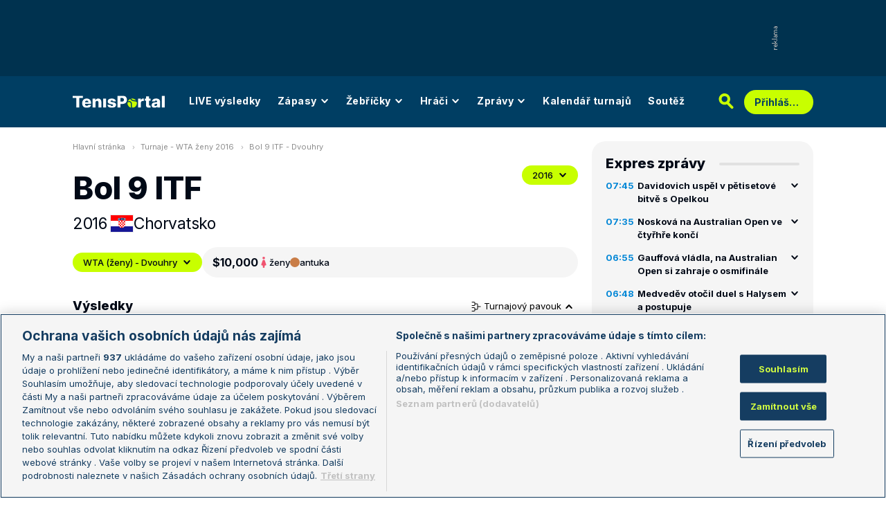

--- FILE ---
content_type: text/html; charset=UTF-8
request_url: https://novy.tenisportal.cz/bol-9-itf/2016/wta-zeny/
body_size: 31340
content:

<!DOCTYPE html>
<html lang="cs">
	<head>
		<meta charset="utf-8" />
		<meta content="ie=edge" http-equiv="x-ua-compatible" />
		<meta content="width=device-width, initial-scale=1, shrink-to-fit=no" name="viewport" />
		<meta name="google-site-verification" content="UjgFLQMaf010z2nbVs-skVHDpANy-wd08ER6DqtYqYU" />
		    	<meta name="robots" content="NOODP,index,follow" />
				<title>TenisPortal.cz - Bol 9 ITF</title>
				<link href="/res/img/favicon/apple-touch-icon.png" rel="apple-touch-icon" sizes="180x180" />
		<link href="/res/img/favicon/favicon-32x32.png" rel="icon" sizes="32x32" type="image/png" />
		<link href="/res/img/favicon/favicon-16x16.png" rel="icon" sizes="16x16" type="image/png" />
		<link href="/res/img/favicon/favicon.ico" rel="icon" type="image/x-icon" />
		<meta content="#da532c" name="msapplication-TileColor" />
		<meta content="#003E63" name="theme-color" />
		
				<!-- OneTrust Cookies Consent Notice start for tenisportal.cz -->
		<script src="https://cdn.cookielaw.org/scripttemplates/otSDKStub.js"  type="text/javascript" charset="UTF-8" data-domain-script="219ad199-28f4-4ecb-975b-3f764722e52b" ></script>
		<script type="text/javascript">
		function OptanonWrapper() { }
		</script>
		<!-- OneTrust Cookies Consent Notice end for tenisportal.cz -->
								<!-- Google Tag Manager -->
		<script>(function(w,d,s,l,i){w[l]=w[l]||[];w[l].push({'gtm.start':
		new Date().getTime(),event:'gtm.js'});var f=d.getElementsByTagName(s)[0],
		j=d.createElement(s),dl=l!='dataLayer'?'&l='+l:'';j.async=true;j.src=
		'https://www.googletagmanager.com/gtm.js?id='+i+dl;f.parentNode.insertBefore(j,f);
		})(window,document,'script','dataLayer','GTM-M94G39');</script>
		<!-- End Google Tag Manager -->
				
				
		<script defer src="https://ssp.seznam.cz/static/js/ssp.js" id="ssp-script"></script>
		
		<link href="/res/css/application.css?serial=60" rel="stylesheet" />
		<link href="/res/css/extra.css?serial=60" rel="stylesheet" />
		<link href="/res/css/advert.css?serial=60" rel="stylesheet" />
		<link href="/res/css/bookmakerLogos.css?serial=f92e014266" rel="stylesheet" />
		<script src="/res/js/application.js?serial=60"></script>
		<script src="/res/js/functions.js?serial=60"></script>
		<link href="https://fonts.googleapis.com" rel="preconnect" />
		<link crossorigin="" href="https://fonts.gstatic.com" rel="preconnect" />
		<link href="https://fonts.googleapis.com/css2?family=Inconsolata:wght@400;500;600;700&family=Inter:wght@400;500;700;800&display=swap" rel="stylesheet" />
		
				
	</head>
	<body>
	
					<div class="t-ads-banner--top-ads d-none d-lg-block">
				<div class="revive-ads t-ads-banner">
<div class="adsenvelope adstextvpad banx-d_top" id="lsadvert-zid-6251" style="width:970px;"><div style="height:90px"><div class="adscontent" id="lsadvert-d_top"><iframe id="lsadvert-zid-6251-iframe" name="banx-d_top" frameborder="0" scrolling="no" style="allowTransparency: true; visibility: hidden; width:970px; height:90px"></iframe></div><div class="adsgraphvert"><div class="adsgvert atv-cs"></div></div></div></div><div class="adsclear"></div>
</div>
<div class="szn-ads" id="szn-zone-328330-1"></div>

			</div>
			<div class="t-ads-banner__branding-spacer t-ads-banner__branding-spacer--background d-none d-lg-block"></div>
	
		<div class="t-layout__body t-layout__body--full-width">
			<!-- Start of Tenisportal::Ui::HeaderCell (block t-u-header) -->
			<input class="t-ui-header__menu-input" hidden="" id="t-ui-header__menu-input" type="checkbox" />
			<header class="t-ui-header t-ui-header--fixed t-ui-header--sub">
				<div class="container-fluid t-ui-header__container">
					<div class="t-ui-header__top">
						<a class="t-ui-header__logo" href="/"><img alt="TenisPortal" class="t-ui-header__logo-img t-ui-header__logo-img--sub" height="28" src="/res/img/tenisportal-logo.svg" width="210" /></a>
						<!-- Start of Tenisportal::Ui::Header::MenuCell (block t-u-h-menu) -->
<nav class="t-ui-header-menu t-ui-header-menu--sub">
	<div class="container-fluid t-ui-header-menu__container">
		<ul class="t-ui-header-menu__ul t-ui-header-menu__ul--sub">
			<!--Use active BEM modifier for active link-->
			<li class="t-ui-header-menu__li t-ui-header-menu__li--standalone">
				<a class="t-ui-header-menu__a" href="/live/">LIVE výsledky</a>
			</li>
			<li class="t-ui-header-menu__li t-ui-header-menu__li--with-children">
				<a class="t-ui-header-menu__a" href="/zapasy/">
					Zápasy					<span class="t-ui-header-menu__chevron-wrap">
						<!-- Start of Livesport::Ui::IconCell (block l-u-icon) -->
						<svg class="l-ui-icon l-ui-icon--chevron_down t-ui-header-menu__chevron" style="width: 14px; height: 14px" viewBox="0 0 14 14"><use xlink:href="/res/img/svg_sprite.svg#chevron_down"></use></svg>
						<!-- End of Livesport::Ui::IconCell -->
					</span>
				</a>
				<div class="t-ui-header-menu__submenu">
					<div class="t-ui-header-menu__submenu-container">
						<div class="t-ui-header-menu__submenu-inner">
							<ul class="t-ui-header-menu__ul">
								<li class="t-ui-header-menu__li"><a class="t-ui-header-menu__a" href="/zapasy/?date=2026-01-20">Výsledky</a></li>
								<li class="t-ui-header-menu__li"><a class="t-ui-header-menu__a" href="/zapasy/">Dnešní zápasy</a></li>
								<li class="t-ui-header-menu__li"><a class="t-ui-header-menu__a" href="/zapasy/?date=2026-01-22">Následující zápasy</a></li>
							</ul>
						</div>
					</div>
				</div>
			</li>
			<li class="t-ui-header-menu__li t-ui-header-menu__li--with-children">
				<a class="t-ui-header-menu__a" href="/zebricky/atp-muzi/">
					Žebříčky					<span class="t-ui-header-menu__chevron-wrap">
						<!-- Start of Livesport::Ui::IconCell (block l-u-icon) -->
						<svg class="l-ui-icon l-ui-icon--chevron_down t-ui-header-menu__chevron" style="width: 14px; height: 14px" viewBox="0 0 14 14"><use xlink:href="/res/img/svg_sprite.svg#chevron_down"></use></svg>
						<!-- End of Livesport::Ui::IconCell -->
					</span>
				</a>
				<div class="t-ui-header-menu__submenu">
					<div class="t-ui-header-menu__submenu-container">
						<div class="t-ui-header-menu__submenu-inner">
							<ul class="t-ui-header-menu__ul">
								<li class="t-ui-header-menu__li"><a class="t-ui-header-menu__a" href="/zebricky/atp-muzi/">Žebříčky</a></li>
								<li class="t-ui-header-menu__li"><a class="t-ui-header-menu__a" href="/zebricky/sazkarsky-zebricek/">Sázkařský žebříček</a></li>
							</ul>
						</div>
					</div>
				</div>
			</li>
			<li class="t-ui-header-menu__li t-ui-header-menu__li--with-children">
				<a class="t-ui-header-menu__a" href="/seznam-hracu/">
					Hráči
					<span class="t-ui-header-menu__chevron-wrap">
						<!-- Start of Livesport::Ui::IconCell (block l-u-icon) -->
						<svg class="l-ui-icon l-ui-icon--chevron_down t-ui-header-menu__chevron" style="width: 14px; height: 14px" viewBox="0 0 14 14"><use xlink:href="/res/img/svg_sprite.svg#chevron_down"></use></svg>
						<!-- End of Livesport::Ui::IconCell -->
					</span>
				</a>
				<div class="t-ui-header-menu__submenu">
					<div class="t-ui-header-menu__submenu-container">
						<div class="t-ui-header-menu__submenu-inner">
							<ul class="t-ui-header-menu__ul">
								<li class="t-ui-header-menu__li"><a class="t-ui-header-menu__a" href="/seznam-hracu/">Hráči</a></li>
								<li class="t-ui-header-menu__li"><a class="t-ui-header-menu__a" href="/seznam-hracu/zraneni/">Zranění</a></li>
							</ul>
						</div>
					</div>
				</div>
			</li>
			
						<li class="t-ui-header-menu__li t-ui-header-menu__li--with-children">
				<a class="t-ui-header-menu__a" href="/zpravy/">
					Zprávy
					<span class="t-ui-header-menu__chevron-wrap">
						<!-- Start of Livesport::Ui::IconCell (block l-u-icon) -->
						<svg class="l-ui-icon l-ui-icon--chevron_down t-ui-header-menu__chevron" style="width: 14px; height: 14px" viewBox="0 0 14 14"><use xlink:href="/res/img/svg_sprite.svg#chevron_down"></use></svg>
						<!-- End of Livesport::Ui::IconCell -->
					</span>
				</a>
				<div class="t-ui-header-menu__submenu">
					<div class="t-ui-header-menu__submenu-container">
						<div class="t-ui-header-menu__submenu-inner">
							<ul class="t-ui-header-menu__ul">
							<li class="t-ui-header-menu__li"><a class="t-ui-header-menu__a" href="/zpravy/aktuality/">Aktuality</a></li>
<li class="t-ui-header-menu__li"><a class="t-ui-header-menu__a" href="/zpravy/previews/">Previews</a></li>
<li class="t-ui-header-menu__li"><a class="t-ui-header-menu__a" href="/zpravy/video-dne/">Video dne</a></li>
<li class="t-ui-header-menu__li"><a class="t-ui-header-menu__a" href="/zpravy/rozhovory/">Rozhovory</a></li>
<li class="t-ui-header-menu__li"><a class="t-ui-header-menu__a" href="/zpravy/tema/">Téma</a></li>
<li class="t-ui-header-menu__li"><a class="t-ui-header-menu__a" href="/zpravy/expres-zpravy/">Expres zprávy</a></li>
<li class="t-ui-header-menu__li"><a class="t-ui-header-menu__a" href="/zpravy/stalo-se/">Stalo se...</a></li>
<li class="t-ui-header-menu__li"><a class="t-ui-header-menu__a" href="/zpravy/legendy-tenisu/">Legendy tenisu</a></li>
							</ul>
						</div>
					</div>
				</div>
			</li>
						
			<li class="t-ui-header-menu__li t-ui-header-menu__li--standalone">
				<a class="t-ui-header-menu__a" href="/kalendar/atp-muzi/">Kalendář turnajů</a>
			</li>
			<li class="t-ui-header-menu__li t-ui-header-menu__li--standalone js-szn-hide">
				<a class="t-ui-header-menu__a" href="/soutez/">Soutěž</a>
			</li>
			<li class="t-ui-header-menu__li t-ui-header-menu__li--more" hidden="">
				<span class="t-ui-header-menu__a">
					Další
					<span class="t-ui-header-menu__chevron-wrap">
						<!-- Start of Livesport::Ui::IconCell (block l-u-icon) -->
						<svg class="l-ui-icon l-ui-icon--chevron_down t-ui-header-menu__chevron" style="width: 14px; height: 14px" viewBox="0 0 14 14"><use xlink:href="/res/img/svg_sprite.svg#chevron_down"></use></svg>
						<!-- End of Livesport::Ui::IconCell -->
					</span>
				</span>
				<div class="t-ui-header-menu__submenu">
					<div class="t-ui-header-menu__submenu-container">
						<div class="t-ui-header-menu__submenu-inner">
							<ul class="t-ui-header-menu__ul"></ul>
						</div>
					</div>
				</div>
			</li>
		</ul>
	</div>
</nav>
<!-- End of Tenisportal::Ui::Header::MenuCell -->
						<div class="t-ui-header__live-icon-wrap">
							<a class="t-ui-header__live-icon-link" href="/live/">
								<!-- Start of Livesport::Ui::IconCell (block l-u-icon) -->
								<svg class="l-ui-icon l-ui-icon--live t-ui-header__live-icon" style="width: 44px; height: 21px" viewBox="0 0 44 21"><use xlink:href="/res/img/svg_sprite.svg#live"></use></svg>
								<!-- End of Livesport::Ui::IconCell -->
							</a>
						</div>
						<div class="t-ui-header__search-wrap t-ui-header__search-wrap--sub">
							<!-- Start of Tenisportal::Ui::Header::SearchCell (block t-u-h-search) -->
							<form action="/vyhledat/" class="t-ui-header-search" role="search">
								<div class="t-ui-header-search__group">
									<input class="t-ui-header-search__input form-control" name="q" placeholder="Hledaný text" type="text" />
									<button class="t-ui-header-search__submit" type="submit">
										<!-- Start of Livesport::Ui::IconCell (block l-u-icon) -->
										<svg class="l-ui-icon l-ui-icon--search" style="width: 24px; height: 24px" viewBox="0 0 24 24"><use xlink:href="/res/img/svg_sprite.svg#search"></use></svg>
										<!-- End of Livesport::Ui::IconCell -->
									</button>
								</div>
								<button class="t-ui-header-search__toggle" type="button">
									<!-- Start of Livesport::Ui::IconCell (block l-u-icon) -->
									<svg class="l-ui-icon l-ui-icon--search" style="width: 24px; height: 24px" viewBox="0 0 24 24"><use xlink:href="/res/img/svg_sprite.svg#search"></use></svg>
									<!-- End of Livesport::Ui::IconCell -->
								</button>
							</form>
							<!-- End of Tenisportal::Ui::Header::SearchCell -->
						</div>
						<label class="t-ui-header__menu-toggle" for="t-ui-header__menu-input">
							<!-- Start of Livesport::Ui::IconCell (block l-u-icon) -->
							<svg class="l-ui-icon l-ui-icon--hamburger t-ui-header__menu-toggle-hamburger" style="width: 18px; height: 16px" viewBox="0 0 18 16"><use xlink:href="/res/img/svg_sprite.svg#hamburger"></use></svg>
							<!-- End of Livesport::Ui::IconCell -->
							<!-- Start of Livesport::Ui::IconCell (block l-u-icon) -->
							<svg class="l-ui-icon l-ui-icon--close t-ui-header__menu-toggle-close" style="width: 21px; height: 20px" viewBox="0 0 21 20"><use xlink:href="/res/img/svg_sprite.svg#close"></use></svg>
							<!-- End of Livesport::Ui::IconCell -->
						</label>
						<div class="t-ui-header__user-menu-wrap">
							<!-- Start of Tenisportal::Ui::Header::UserMenuCell (block t-u-h-user-menu) -->
							<div class="t-ui-header-user-menu t-ui-header-user-menu--toggler" role="navigation">
																<input class="t-ui-header-user-menu__input" hidden="" id="t-ui-header-user-menu__input" type="checkbox" />
								<label class="t-ui-header-user-menu__btn" for="t-ui-header-user-menu__input">
									<span class="t-ui-header-user-menu__btn-label">Přihlášení</span>
									<!-- Start of Livesport::Ui::IconCell (block l-u-icon) -->
									<svg class="l-ui-icon l-ui-icon--chevron_down t-ui-header-user-menu__btn-chevron" style="width: 14px; height: 14px" viewBox="0 0 14 14"><use xlink:href="/res/img/svg_sprite.svg#chevron_down"></use></svg>
									<!-- End of Livesport::Ui::IconCell -->
								</label>
								<div class="t-ui-header-user-menu__dropdown">
									<div class="t-ui-header-user-menu__dropdown-aside t-ui-header-user-menu__dropdown-aside--login mb-lg-0">
										<form action="/uzivatel/prihlaseni/" method="post" />
											<input type="hidden" name="back" value="L2JvbC05LWl0Zi8yMDE2L3d0YS16ZW55Lw==">
											<div class="t-ui-form__row">
												<!-- Start of Tenisportal::Ui::FormCell (block t-u-form) -->
												<div class="t-ui-form__group t-js-ui-form__group">
													<label class="t-ui-form__label form-label" for="usernameInputMenu">Login</label>
													<!-- Start of Tenisportal::Ui::Form::InputCell (block t-u-f-input) -->
													<input aria-describedby="" autocomplete="username" class="t-ui-form-input form-control" id="usernameInputMenu" name="loginName" placeholder="Váš login" type="text" value="" tabindex="1" />
													<!-- End of Tenisportal::Ui::Form::InputCell -->
												</div>
												<!-- End of Tenisportal::Ui::FormCell -->
											</div>
											<div class="t-ui-form__row">
												<!-- Start of Tenisportal::Ui::FormCell (block t-u-form) -->
												<div class="t-ui-form__group t-js-ui-form__group">
													<label class="t-ui-form__label form-label" for="passwordInputMenu">Heslo</label>
													<button class="t-js-ui-form__password-toggle-btn t-ui-form__password-toggle-btn" type="button">
														<!-- Start of Livesport::Ui::IconCell (block l-u-icon) -->
														<svg class="l-ui-icon l-ui-icon--visibility_on t-js-ui-form__password-toggle-btn-icon--show" style="width: 16px; height: 11px" viewBox="0 0 16 11"><use xlink:href="/res/img/svg_sprite.svg#visibility_on"></use></svg>
														<!-- End of Livesport::Ui::IconCell -->
														<!-- Start of Livesport::Ui::IconCell (block l-u-icon) -->
														<svg class="l-ui-icon l-ui-icon--visibility_off t-js-ui-form__password-toggle-btn-icon--hide d-none" style="width: 16px; height: 14px" viewBox="0 0 16 14"><use xlink:href="/res/img/svg_sprite.svg#visibility_off"></use></svg>
														<!-- End of Livesport::Ui::IconCell -->
													</button>
													<!-- Start of Tenisportal::Ui::Form::InputCell (block t-u-f-input) -->
													<input aria-describedby="" autocomplete="current-password" class="t-ui-form-input form-control" id="passwordInputMenu" name="loginPass" placeholder="Vaše heslo" type="password" value="" tabindex="2" />
													<!-- End of Tenisportal::Ui::Form::InputCell -->
												</div>
												<!-- End of Tenisportal::Ui::FormCell -->
											</div>
											<div class="t-ui-form__row">
												<div class="t-ui-form__group">
													<div class="t-ui-form__controls t-ui-header-user-menu__controls">
														<button class="btn btn-primary" type="submit" tabindex="3">Přihlásit se</button>
														<a class="t-ui-form__header-forgot-link" href="/uzivatel/heslo/">Zapomněl jsem heslo</a>
													</div>
												</div>
											</div>
										</form>
									</div>
									<div class="t-ui-header-user-menu__dropdown-main">
										<ul class="t-ui-header-user-menu__dropdown-links t-ui-header-user-menu__dropdown-links--blue">
											<li class="t-ui-header-user-menu__dropdown-li"><a class="t-ui-header-user-menu__dropdown-link" href="/uzivatel/registrace/"><span class="t-ui-header-user-menu__dropdown-link-label">Nová registrace</span></a></li>
											<li class="t-ui-header-user-menu__dropdown-li t-ui-header-user-menu__dropdown-li--desktop-only"><a class="t-ui-header-user-menu__dropdown-link" href="/uzivatel/prihlaseni/"><span class="t-ui-header-user-menu__dropdown-link-label">Přihlásit se</span></a></li>
										</ul>
									</div>
								</div>
															</div>
							<!-- End of Tenisportal::Ui::Header::UserMenuCell -->
						</div>
					</div>
				</div>
							</header>
			<!-- End of Tenisportal::Ui::HeaderCell -->
			<div class="t-layout">
<!-- Start of Tenisportal::Tournaments::DetailWomenCell (block t-t-detail-women) -->
<div class="t-layout__wrap t-tournaments-detail">
	<div class="container-fluid t-layout__container">
		<main class="t-layout__main">
			<!-- Start of Tenisportal::Ui::BreadcrumbsCell (block t-u-breadcrumbs) -->
<ul class="t-ui-breadcrumbs small">
	<li class="t-ui-breadcrumbs__li">
		<a class="t-ui-breadcrumbs__a" href="/">Hlavní stránka</a>
	</li>
	<li class="t-ui-breadcrumbs__li">
		<!-- Start of Livesport::Ui::IconCell (block l-u-icon) --><svg class="l-ui-icon l-ui-icon--mini_chevron_right t-ui-breadcrumbs__chevron" style="width: 4px; height: 6px" viewBox="0 0 4 6"><use xlink:href="/res/img/svg_sprite.svg#mini_chevron_right"></use></svg><!-- End of Livesport::Ui::IconCell -->
		<a class="t-ui-breadcrumbs__a" href="/kalendar/wta-zeny/2016/">Turnaje - WTA ženy 2016</a>
	</li>
	<li class="t-ui-breadcrumbs__li">
		<!-- Start of Livesport::Ui::IconCell (block l-u-icon) --><svg class="l-ui-icon l-ui-icon--mini_chevron_right t-ui-breadcrumbs__chevron" style="width: 4px; height: 6px" viewBox="0 0 4 6"><use xlink:href="/res/img/svg_sprite.svg#mini_chevron_right"></use></svg><!-- End of Livesport::Ui::IconCell -->
		<a class="t-ui-breadcrumbs__a" href="/bol-9-itf/2016/wta-zeny/">Bol 9 ITF - Dvouhry</a>
	</li>
</ul>
<!-- End of Tenisportal::Ui::BreadcrumbsCell -->
			<!-- Start of Tenisportal::Ui::MasterHeaderCell (block t-u-master-header) -->
<div class="t-ui-master-header">
	<div class="t-ui-master-header__title">
		<div class="t-ui-master-header__title-right t-ui-master-header__title-right t-ui-master-header__title-right--spaced">
			<!-- Start of Tenisportal::Ui::MasterTitleCell (block t-u-master-title) -->
			<h1 class="t-ui-master-title">Bol 9 ITF</h1>
			<!-- End of Tenisportal::Ui::MasterTitleCell -->
			<ul class="t-ui-master-header__under-title-items">
				<li class="t-ui-master-header__under-title-item">2016</li>
				<li class="t-ui-master-header__under-title-item t-ui-master-header__under-title-item--flag">
						<!-- Start of Livesport::Ui::FlagCell (block l-u-flag) -->
	<div class="l-ui-flag l-ui-flag--hr l-ui-flag--medium" data-bs-title="Chorvatsko" data-bs-toggle="tooltip">
		<!-- Start of Livesport::Ui::ImageCell (block l-u-image) -->
		<div class="l-ui-image l-ui-image--loading" style="max-width: 32px; max-height: 24px">
			<img alt="" class="l-ui-image__img" data-alt="hr" data-src="/res/img/flags/hr.svg" />
			<span class="l-ui-image__spacer" style="padding-top: 75.0%"></span>
		</div>
		<!-- End of Livesport::Ui::ImageCell -->
	</div>
	<!-- End of Livesport::Ui::FlagCell -->
						Chorvatsko				</li>
			</ul>
		</div>
	</div>
	<div class="t-ui-master-header__utilities">
		<div class="t-ui-master-header__dropdown">
			<!-- Start of Tenisportal::Ui::DropdownCell (block t-u-dropdown) -->
			<div class="t-ui-dropdown dropdown-toggle-wrapper">
				<button aria-expanded="false" class="dropdown-toggle dropdown-toggle--primary btn l-with-icon l-with-icon--reversed" data-bs-offset="[0, 0]" data-bs-toggle="dropdown" type="button">
					2016					<!-- Start of Livesport::Ui::IconCell (block l-u-icon) -->
					<svg class="l-ui-icon l-ui-icon--chevron_down dropdown-button-icon" style="width: 14px; height: 14px" viewBox="0 0 14 14"><use xlink:href="/res/img/svg_sprite.svg#chevron_down"></use></svg>
					<!-- End of Livesport::Ui::IconCell -->
				</button>
				<ul class="dropdown-menu dropdown-menu-override" data-popper-placement="bottom-start">
					<li><a class="dropdown-item" href="/bol-9-itf/2016/wta-zeny/">2016</a></li>
<li><a class="dropdown-item" href="/bol-9-itf/2015/wta-zeny/">2015</a></li>
<li><a class="dropdown-item" href="/bol-9-itf/2014/wta-zeny/">2014</a></li>
				</ul>
			</div>
			<!-- End of Tenisportal::Ui::DropdownCell -->
		</div>
	</div>
</div>
<!-- End of Tenisportal::Ui::MasterHeaderCell -->

<div class="t-tournaments-detail__info-wrap">
	<!-- Start of Tenisportal::Ui::DropdownCell (block t-u-dropdown) -->
	<div class="t-ui-dropdown dropdown-toggle-wrapper">
				<button aria-expanded="false" class="dropdown-toggle dropdown-toggle--primary btn l-with-icon l-with-icon--reversed t-tournaments-detail__category-dropdown" data-bs-offset="[0, 0]" data-bs-toggle="dropdown" type="button">
			WTA (ženy) - Dvouhry			<!-- Start of Livesport::Ui::IconCell (block l-u-icon) -->
			<svg class="l-ui-icon l-ui-icon--chevron_down dropdown-button-icon" style="width: 14px; height: 14px" viewBox="0 0 14 14"><use xlink:href="/res/img/svg_sprite.svg#chevron_down"></use></svg>
			<!-- End of Livesport::Ui::IconCell -->
		</button>
		<ul class="dropdown-menu dropdown-menu-override" data-popper-placement="bottom-start">
			<li><a class="dropdown-item" href="/bol-9-itf/2016/wta-zeny/?phase=main">WTA (ženy) - Dvouhry</a></li>
<li><a class="dropdown-item" href="/bol-9-itf/2016/wta-zeny/?phase=qualification">WTA (ženy) - Dvouhry - kval.</a></li>
<li><a class="dropdown-item" href="/bol-9-itf/2016/wta-zeny/?type=double&phase=main">WTA (ženy) - Čtyřhry</a></li>
		</ul>
	</div>
	<!-- End of Tenisportal::Ui::DropdownCell -->
	<!-- Start of Tenisportal::Tournaments::InfoBarCell (block t-t-info-bar) -->
	<div class="t-tournaments-info-bar">
		<div class="t-tournaments-info-bar__top">
			<div class="t-tournaments-info-bar__left">
				<div class="t-tournaments-info-bar__amount">$10,000</div>
				<div class="t-tournaments-info-bar__item">
					<!-- Start of Livesport::Ui::IconCell (block l-u-icon) -->
										<svg class="l-ui-icon l-ui-icon--gender_w" style="width: auto; height: 16px" viewBox="0 0 16 16"><use xlink:href="/res/img/svg_sprite.svg#gender_w"></use></svg>
					<!-- End of Livesport::Ui::IconCell -->
					<span class="d-none d-md-inline">ženy</span>
					<span class="d-inline d-md-none">Ž</span>
				</div>
				<div class="t-tournaments-info-bar__item">
											<!-- Start of Tenisportal::Ui::SurfaceCell (block t-u-surface) -->
						<div class="t-ui-surface t-ui-surface__marker-container" data-bs-title="antuka" data-bs-toggle="tooltip"><span class="t-ui-surface__marker t-ui-surface__marker--rounded" style="background-color: #c97d47;"></span></div>
						<!-- End of Tenisportal::Ui::SurfaceCell -->
						antuka				</div>
			</div>
					</div>
			</div>
	<!-- End of Tenisportal::Tournaments::InfoBarCell -->
</div>


<div class="t-tournaments-detail__tables-wrap">

<div class="d-flex justify-content-between align-items-center mb-3">
	<h4>Výsledky</h4>
		<button aria-controls="tournamentDraw1" aria-expanded="true" class="t-tournaments-detail__toggle-btn" data-bs-target="#tournamentDraw1" data-bs-toggle="collapse" type="button">
		<!-- Start of Livesport::Ui::IconCell (block l-u-icon) -->
		<svg class="l-ui-icon l-ui-icon--tournament_draw" style="width: 14px; height: 14px" viewBox="0 0 14 14"><use xlink:href="/res/img/svg_sprite.svg#tournament_draw"></use></svg>
		<!-- End of Livesport::Ui::IconCell -->
		Turnajový pavouk
		<!-- Start of Livesport::Ui::IconCell (block l-u-icon) -->
		<svg class="l-ui-icon l-ui-icon--chevron_down t-tournaments-detail__toggle-btn--icon" style="width: 14px; height: 14px" viewBox="0 0 14 14"><use xlink:href="/res/img/svg_sprite.svg#chevron_down"></use></svg>
		<!-- End of Livesport::Ui::IconCell -->
	</button>
	</div>
		<a name="draw"></a>
		<div class="collapse show" id="tournamentDraw1">
			<!-- Start of Tenisportal::Ui::TournamentDrawCell (block t-u-tournament-draw) -->
			<div class="t-ui-tournament-draw pb-20 mb-30">
				<div class="t-ui-tournament-draw__headline">
				<div class="t-ui-tournament-draw__headline-item">1. kolo</div>
<div class="t-ui-tournament-draw__headline-item">osmifinále</div>
<div class="t-ui-tournament-draw__headline-item">čtvrtfinále</div>
<div class="t-ui-tournament-draw__headline-item">semifinále</div>
<div class="t-ui-tournament-draw__headline-item">finále</div>
				</div>
								<button class="t-ui-tournament-draw__scroll-control t-ui-tournament-draw__scroll-control--left">
					<!-- Start of Livesport::Ui::IconCell (block l-u-icon) -->
					<svg class="l-ui-icon l-ui-icon--chevron_right l-ui-icon--rotate" style="width: 8px; height: 14px" viewBox="0 0 8 14"><use xlink:href="/res/img/svg_sprite.svg#chevron_right"></use></svg>
					<!-- End of Livesport::Ui::IconCell -->
				</button>
				<button class="t-ui-tournament-draw__scroll-control t-ui-tournament-draw__scroll-control--right">
					<!-- Start of Livesport::Ui::IconCell (block l-u-icon) -->
					<svg class="l-ui-icon l-ui-icon--chevron_right" style="width: 8px; height: 14px" viewBox="0 0 8 14"><use xlink:href="/res/img/svg_sprite.svg#chevron_right"></use></svg>
					<!-- End of Livesport::Ui::IconCell -->
				</button>
				<div class="t-ui-tournament-draw__draw-columns">
				<div class="t-ui-tournament-draw__draw-column t-ui-tournament-draw__draw-column--round-1">
<div class="t-ui-tournament-draw__match-group">
						<div class="t-ui-tournament-draw__match"data-link-href="/detail-zapasu/?id=1498456" data-winner-id="41115">
							<div class="t-ui-tournament-draw__match-inner">
								<div class="t-ui-tournament-draw__match-row">
									<div class="t-ui-tournament-draw__match-col t-ui-tournament-draw__match-col--expand">
																				<a class="t-ui-tournament-draw__match-player t-ui-tournament-draw__match-player--winner" data-player-id="41115" href="/hrac/pantuckova/">
												<!-- Start of Livesport::Ui::FlagCell (block l-u-flag) -->
	<div class="l-ui-flag l-ui-flag--cz l-ui-flag--small" data-bs-title="Česká republika" data-bs-toggle="tooltip">
		<!-- Start of Livesport::Ui::ImageCell (block l-u-image) -->
		<div class="l-ui-image l-ui-image--loading" style="max-width: 14px; max-height: 10.5px">
			<img alt="" class="l-ui-image__img" data-alt="cz" data-src="/res/img/flags/cz.svg" />
			<span class="l-ui-image__spacer" style="padding-top: 75.0%"></span>
		</div>
		<!-- End of Livesport::Ui::ImageCell -->
	</div>
	<!-- End of Livesport::Ui::FlagCell -->
												<span class="text-truncate">Pantůčková</span>
										</a>
										<span class="text-dark-gray">[1]</span>
																			</div>
									<div class="t-ui-tournament-draw__match-col t-ui-tournament-draw__match-col--shrink">
										<span class="text-black fw-boldmedium">2</span>
									</div>
								</div>
																<div class="t-ui-tournament-draw__match-row">
									<span class="text-truncate text-dark-gray">4-6, 6-4, 7-5</span>
								</div>
								<div class="t-ui-tournament-draw__match-row">
									<div class="t-ui-tournament-draw__match-col t-ui-tournament-draw__match-col--expand">
																				<a class="t-ui-tournament-draw__match-player" data-player-id="48277" href="/hrac/stolmar/">
												<!-- Start of Livesport::Ui::FlagCell (block l-u-flag) -->
	<div class="l-ui-flag l-ui-flag--hu l-ui-flag--small" data-bs-title="Maďarsko" data-bs-toggle="tooltip">
		<!-- Start of Livesport::Ui::ImageCell (block l-u-image) -->
		<div class="l-ui-image l-ui-image--loading" style="max-width: 14px; max-height: 10.5px">
			<img alt="" class="l-ui-image__img" data-alt="hu" data-src="/res/img/flags/hu.svg" />
			<span class="l-ui-image__spacer" style="padding-top: 75.0%"></span>
		</div>
		<!-- End of Livesport::Ui::ImageCell -->
	</div>
	<!-- End of Livesport::Ui::FlagCell -->
												<span class="text-truncate">Stolmar</span>
										</a>
										<span class="text-dark-gray"></span>
																			</div>
									<div class="t-ui-tournament-draw__match-col t-ui-tournament-draw__match-col--shrink">
										<span class="text-dark-gray">1</span>
									</div>
								</div>
															</div>
						</div>
												<div class="t-ui-tournament-draw__match"data-link-href="/detail-zapasu/?id=1498457" data-winner-id="54459">
							<div class="t-ui-tournament-draw__match-inner">
								<div class="t-ui-tournament-draw__match-row">
									<div class="t-ui-tournament-draw__match-col t-ui-tournament-draw__match-col--expand">
																				<a class="t-ui-tournament-draw__match-player t-ui-tournament-draw__match-player--winner" data-player-id="54459" href="/hrac/heinrichs/">
												<!-- Start of Livesport::Ui::FlagCell (block l-u-flag) -->
	<div class="l-ui-flag l-ui-flag--de l-ui-flag--small" data-bs-title="Německo" data-bs-toggle="tooltip">
		<!-- Start of Livesport::Ui::ImageCell (block l-u-image) -->
		<div class="l-ui-image l-ui-image--loading" style="max-width: 14px; max-height: 10.5px">
			<img alt="" class="l-ui-image__img" data-alt="de" data-src="/res/img/flags/de.svg" />
			<span class="l-ui-image__spacer" style="padding-top: 75.0%"></span>
		</div>
		<!-- End of Livesport::Ui::ImageCell -->
	</div>
	<!-- End of Livesport::Ui::FlagCell -->
												<span class="text-truncate">Heinrichs</span>
										</a>
										<span class="text-dark-gray">[Q]</span>
																			</div>
									<div class="t-ui-tournament-draw__match-col t-ui-tournament-draw__match-col--shrink">
										<span class="text-black fw-boldmedium">2</span>
									</div>
								</div>
																<div class="t-ui-tournament-draw__match-row">
									<span class="text-truncate text-dark-gray">7-5, 6-4</span>
								</div>
								<div class="t-ui-tournament-draw__match-row">
									<div class="t-ui-tournament-draw__match-col t-ui-tournament-draw__match-col--expand">
																				<a class="t-ui-tournament-draw__match-player" data-player-id="14164" href="/hrac/rebersak/">
												<!-- Start of Livesport::Ui::FlagCell (block l-u-flag) -->
	<div class="l-ui-flag l-ui-flag--si l-ui-flag--small" data-bs-title="Slovinsko" data-bs-toggle="tooltip">
		<!-- Start of Livesport::Ui::ImageCell (block l-u-image) -->
		<div class="l-ui-image l-ui-image--loading" style="max-width: 14px; max-height: 10.5px">
			<img alt="" class="l-ui-image__img" data-alt="si" data-src="/res/img/flags/si.svg" />
			<span class="l-ui-image__spacer" style="padding-top: 75.0%"></span>
		</div>
		<!-- End of Livesport::Ui::ImageCell -->
	</div>
	<!-- End of Livesport::Ui::FlagCell -->
												<span class="text-truncate">Rebersak</span>
										</a>
										<span class="text-dark-gray"></span>
																			</div>
									<div class="t-ui-tournament-draw__match-col t-ui-tournament-draw__match-col--shrink">
										<span class="text-dark-gray">0</span>
									</div>
								</div>
															</div>
						</div>
						</div>
<div class="t-ui-tournament-draw__match-group">
						<div class="t-ui-tournament-draw__match"data-link-href="/detail-zapasu/?id=1498458" data-winner-id="64908">
							<div class="t-ui-tournament-draw__match-inner">
								<div class="t-ui-tournament-draw__match-row">
									<div class="t-ui-tournament-draw__match-col t-ui-tournament-draw__match-col--expand">
																				<a class="t-ui-tournament-draw__match-player t-ui-tournament-draw__match-player--winner" data-player-id="64908" href="/hrac/biskic-f0449/">
												<!-- Start of Livesport::Ui::FlagCell (block l-u-flag) -->
	<div class="l-ui-flag l-ui-flag--hr l-ui-flag--small" data-bs-title="Chorvatsko" data-bs-toggle="tooltip">
		<!-- Start of Livesport::Ui::ImageCell (block l-u-image) -->
		<div class="l-ui-image l-ui-image--loading" style="max-width: 14px; max-height: 10.5px">
			<img alt="" class="l-ui-image__img" data-alt="hr" data-src="/res/img/flags/hr.svg" />
			<span class="l-ui-image__spacer" style="padding-top: 75.0%"></span>
		</div>
		<!-- End of Livesport::Ui::ImageCell -->
	</div>
	<!-- End of Livesport::Ui::FlagCell -->
												<span class="text-truncate">Biskic</span>
										</a>
										<span class="text-dark-gray">[WC]</span>
																			</div>
									<div class="t-ui-tournament-draw__match-col t-ui-tournament-draw__match-col--shrink">
										<span class="text-black fw-boldmedium">1</span>
									</div>
								</div>
																<div class="t-ui-tournament-draw__match-row">
									<span class="text-truncate text-dark-gray">6-4, 2-2</span>
								</div>
								<div class="t-ui-tournament-draw__match-row">
									<div class="t-ui-tournament-draw__match-col t-ui-tournament-draw__match-col--expand">
																				<a class="t-ui-tournament-draw__match-player" data-player-id="15265" href="/hrac/orlova/">
												<!-- Start of Livesport::Ui::FlagCell (block l-u-flag) -->
	<div class="l-ui-flag l-ui-flag--all l-ui-flag--small" data-bs-title="Rusko" data-bs-toggle="tooltip">
		<!-- Start of Livesport::Ui::ImageCell (block l-u-image) -->
		<div class="l-ui-image l-ui-image--loading" style="max-width: 14px; max-height: 10.5px">
			<img alt="" class="l-ui-image__img" data-alt="all" data-src="/res/img/flags/all.png" />
			<span class="l-ui-image__spacer" style="padding-top: 75.0%"></span>
		</div>
		<!-- End of Livesport::Ui::ImageCell -->
	</div>
	<!-- End of Livesport::Ui::FlagCell -->
												<span class="text-truncate">Orlova</span>
										</a>
										<span class="text-dark-gray">[Q]</span>
																			</div>
									<div class="t-ui-tournament-draw__match-col t-ui-tournament-draw__match-col--shrink">
										<span class="text-dark-gray">0</span>
									</div>
								</div>
															</div>
						</div>
												<div class="t-ui-tournament-draw__match"data-link-href="/detail-zapasu/?id=1498459" data-winner-id="43314">
							<div class="t-ui-tournament-draw__match-inner">
								<div class="t-ui-tournament-draw__match-row">
									<div class="t-ui-tournament-draw__match-col t-ui-tournament-draw__match-col--expand">
																				<a class="t-ui-tournament-draw__match-player t-ui-tournament-draw__match-player--winner" data-player-id="43314" href="/hrac/primorac-93d97/">
												<!-- Start of Livesport::Ui::FlagCell (block l-u-flag) -->
	<div class="l-ui-flag l-ui-flag--hr l-ui-flag--small" data-bs-title="Chorvatsko" data-bs-toggle="tooltip">
		<!-- Start of Livesport::Ui::ImageCell (block l-u-image) -->
		<div class="l-ui-image l-ui-image--loading" style="max-width: 14px; max-height: 10.5px">
			<img alt="" class="l-ui-image__img" data-alt="hr" data-src="/res/img/flags/hr.svg" />
			<span class="l-ui-image__spacer" style="padding-top: 75.0%"></span>
		</div>
		<!-- End of Livesport::Ui::ImageCell -->
	</div>
	<!-- End of Livesport::Ui::FlagCell -->
												<span class="text-truncate">Primorac</span>
										</a>
										<span class="text-dark-gray"></span>
																			</div>
									<div class="t-ui-tournament-draw__match-col t-ui-tournament-draw__match-col--shrink">
										<span class="text-black fw-boldmedium">2</span>
									</div>
								</div>
																<div class="t-ui-tournament-draw__match-row">
									<span class="text-truncate text-dark-gray">6-0, 7-6<sup>1</sup></span>
								</div>
								<div class="t-ui-tournament-draw__match-row">
									<div class="t-ui-tournament-draw__match-col t-ui-tournament-draw__match-col--expand">
																				<a class="t-ui-tournament-draw__match-player" data-player-id="33522" href="/hrac/januskova/">
												<!-- Start of Livesport::Ui::FlagCell (block l-u-flag) -->
	<div class="l-ui-flag l-ui-flag--ca l-ui-flag--small" data-bs-title="Kanada" data-bs-toggle="tooltip">
		<!-- Start of Livesport::Ui::ImageCell (block l-u-image) -->
		<div class="l-ui-image l-ui-image--loading" style="max-width: 14px; max-height: 10.5px">
			<img alt="" class="l-ui-image__img" data-alt="ca" data-src="/res/img/flags/ca.svg" />
			<span class="l-ui-image__spacer" style="padding-top: 75.0%"></span>
		</div>
		<!-- End of Livesport::Ui::ImageCell -->
	</div>
	<!-- End of Livesport::Ui::FlagCell -->
												<span class="text-truncate">Januskova</span>
										</a>
										<span class="text-dark-gray">[8]</span>
																			</div>
									<div class="t-ui-tournament-draw__match-col t-ui-tournament-draw__match-col--shrink">
										<span class="text-dark-gray">0</span>
									</div>
								</div>
															</div>
						</div>
						</div>
<div class="t-ui-tournament-draw__match-group">
						<div class="t-ui-tournament-draw__match"data-link-href="/detail-zapasu/?id=1498460" data-winner-id="52339">
							<div class="t-ui-tournament-draw__match-inner">
								<div class="t-ui-tournament-draw__match-row">
									<div class="t-ui-tournament-draw__match-col t-ui-tournament-draw__match-col--expand">
																				<a class="t-ui-tournament-draw__match-player t-ui-tournament-draw__match-player--winner" data-player-id="52339" href="/hrac/pantuckova-1c36e/">
												<!-- Start of Livesport::Ui::FlagCell (block l-u-flag) -->
	<div class="l-ui-flag l-ui-flag--cz l-ui-flag--small" data-bs-title="Česká republika" data-bs-toggle="tooltip">
		<!-- Start of Livesport::Ui::ImageCell (block l-u-image) -->
		<div class="l-ui-image l-ui-image--loading" style="max-width: 14px; max-height: 10.5px">
			<img alt="" class="l-ui-image__img" data-alt="cz" data-src="/res/img/flags/cz.svg" />
			<span class="l-ui-image__spacer" style="padding-top: 75.0%"></span>
		</div>
		<!-- End of Livesport::Ui::ImageCell -->
	</div>
	<!-- End of Livesport::Ui::FlagCell -->
												<span class="text-truncate">Pantuckova</span>
										</a>
										<span class="text-dark-gray">[4]</span>
																			</div>
									<div class="t-ui-tournament-draw__match-col t-ui-tournament-draw__match-col--shrink">
										<span class="text-black fw-boldmedium">2</span>
									</div>
								</div>
																<div class="t-ui-tournament-draw__match-row">
									<span class="text-truncate text-dark-gray">6-3, 1-6, 7-5</span>
								</div>
								<div class="t-ui-tournament-draw__match-row">
									<div class="t-ui-tournament-draw__match-col t-ui-tournament-draw__match-col--expand">
																				<a class="t-ui-tournament-draw__match-player" data-player-id="52152" href="/hrac/vanlangendonck/">
												<!-- Start of Livesport::Ui::FlagCell (block l-u-flag) -->
	<div class="l-ui-flag l-ui-flag--be l-ui-flag--small" data-bs-title="Belgie" data-bs-toggle="tooltip">
		<!-- Start of Livesport::Ui::ImageCell (block l-u-image) -->
		<div class="l-ui-image l-ui-image--loading" style="max-width: 14px; max-height: 10.5px">
			<img alt="" class="l-ui-image__img" data-alt="be" data-src="/res/img/flags/be.svg" />
			<span class="l-ui-image__spacer" style="padding-top: 75.0%"></span>
		</div>
		<!-- End of Livesport::Ui::ImageCell -->
	</div>
	<!-- End of Livesport::Ui::FlagCell -->
												<span class="text-truncate">Vanlangendonck</span>
										</a>
										<span class="text-dark-gray"></span>
																			</div>
									<div class="t-ui-tournament-draw__match-col t-ui-tournament-draw__match-col--shrink">
										<span class="text-dark-gray">1</span>
									</div>
								</div>
															</div>
						</div>
												<div class="t-ui-tournament-draw__match"data-link-href="/detail-zapasu/?id=1498461" data-winner-id="63273">
							<div class="t-ui-tournament-draw__match-inner">
								<div class="t-ui-tournament-draw__match-row">
									<div class="t-ui-tournament-draw__match-col t-ui-tournament-draw__match-col--expand">
																				<a class="t-ui-tournament-draw__match-player" data-player-id="61865" href="/hrac/podlinska/">
												<!-- Start of Livesport::Ui::FlagCell (block l-u-flag) -->
	<div class="l-ui-flag l-ui-flag--pl l-ui-flag--small" data-bs-title="Polsko" data-bs-toggle="tooltip">
		<!-- Start of Livesport::Ui::ImageCell (block l-u-image) -->
		<div class="l-ui-image l-ui-image--loading" style="max-width: 14px; max-height: 10.5px">
			<img alt="" class="l-ui-image__img" data-alt="pl" data-src="/res/img/flags/pl.svg" />
			<span class="l-ui-image__spacer" style="padding-top: 75.0%"></span>
		</div>
		<!-- End of Livesport::Ui::ImageCell -->
	</div>
	<!-- End of Livesport::Ui::FlagCell -->
												<span class="text-truncate">Podlinska</span>
										</a>
										<span class="text-dark-gray">[Q]</span>
																			</div>
									<div class="t-ui-tournament-draw__match-col t-ui-tournament-draw__match-col--shrink">
										<span class="text-dark-gray">0</span>
									</div>
								</div>
																<div class="t-ui-tournament-draw__match-row">
									<span class="text-truncate text-dark-gray">2-6, 1-6</span>
								</div>
								<div class="t-ui-tournament-draw__match-row">
									<div class="t-ui-tournament-draw__match-col t-ui-tournament-draw__match-col--expand">
																				<a class="t-ui-tournament-draw__match-player t-ui-tournament-draw__match-player--winner" data-player-id="63273" href="/hrac/juvan/">
												<!-- Start of Livesport::Ui::FlagCell (block l-u-flag) -->
	<div class="l-ui-flag l-ui-flag--si l-ui-flag--small" data-bs-title="Slovinsko" data-bs-toggle="tooltip">
		<!-- Start of Livesport::Ui::ImageCell (block l-u-image) -->
		<div class="l-ui-image l-ui-image--loading" style="max-width: 14px; max-height: 10.5px">
			<img alt="" class="l-ui-image__img" data-alt="si" data-src="/res/img/flags/si.svg" />
			<span class="l-ui-image__spacer" style="padding-top: 75.0%"></span>
		</div>
		<!-- End of Livesport::Ui::ImageCell -->
	</div>
	<!-- End of Livesport::Ui::FlagCell -->
												<span class="text-truncate">Juvan</span>
										</a>
										<span class="text-dark-gray">[Q]</span>
																			</div>
									<div class="t-ui-tournament-draw__match-col t-ui-tournament-draw__match-col--shrink">
										<span class="text-black fw-boldmedium">2</span>
									</div>
								</div>
															</div>
						</div>
						</div>
<div class="t-ui-tournament-draw__match-group">
						<div class="t-ui-tournament-draw__match"data-link-href="/detail-zapasu/?id=1498462" data-winner-id="56164">
							<div class="t-ui-tournament-draw__match-inner">
								<div class="t-ui-tournament-draw__match-row">
									<div class="t-ui-tournament-draw__match-col t-ui-tournament-draw__match-col--expand">
																				<a class="t-ui-tournament-draw__match-player t-ui-tournament-draw__match-player--winner" data-player-id="56164" href="/hrac/boskovic-d3aa5/">
												<!-- Start of Livesport::Ui::FlagCell (block l-u-flag) -->
	<div class="l-ui-flag l-ui-flag--hr l-ui-flag--small" data-bs-title="Chorvatsko" data-bs-toggle="tooltip">
		<!-- Start of Livesport::Ui::ImageCell (block l-u-image) -->
		<div class="l-ui-image l-ui-image--loading" style="max-width: 14px; max-height: 10.5px">
			<img alt="" class="l-ui-image__img" data-alt="hr" data-src="/res/img/flags/hr.svg" />
			<span class="l-ui-image__spacer" style="padding-top: 75.0%"></span>
		</div>
		<!-- End of Livesport::Ui::ImageCell -->
	</div>
	<!-- End of Livesport::Ui::FlagCell -->
												<span class="text-truncate">Boskovic</span>
										</a>
										<span class="text-dark-gray">[WC]</span>
																			</div>
									<div class="t-ui-tournament-draw__match-col t-ui-tournament-draw__match-col--shrink">
										<span class="text-black fw-boldmedium">2</span>
									</div>
								</div>
																<div class="t-ui-tournament-draw__match-row">
									<span class="text-truncate text-dark-gray">6<sup>2</sup>-7, 6-4, 6-4</span>
								</div>
								<div class="t-ui-tournament-draw__match-row">
									<div class="t-ui-tournament-draw__match-col t-ui-tournament-draw__match-col--expand">
																				<a class="t-ui-tournament-draw__match-player" data-player-id="39571" href="/hrac/drazic/">
												<!-- Start of Livesport::Ui::FlagCell (block l-u-flag) -->
	<div class="l-ui-flag l-ui-flag--hr l-ui-flag--small" data-bs-title="Chorvatsko" data-bs-toggle="tooltip">
		<!-- Start of Livesport::Ui::ImageCell (block l-u-image) -->
		<div class="l-ui-image l-ui-image--loading" style="max-width: 14px; max-height: 10.5px">
			<img alt="" class="l-ui-image__img" data-alt="hr" data-src="/res/img/flags/hr.svg" />
			<span class="l-ui-image__spacer" style="padding-top: 75.0%"></span>
		</div>
		<!-- End of Livesport::Ui::ImageCell -->
	</div>
	<!-- End of Livesport::Ui::FlagCell -->
												<span class="text-truncate">Drazic</span>
										</a>
										<span class="text-dark-gray"></span>
																			</div>
									<div class="t-ui-tournament-draw__match-col t-ui-tournament-draw__match-col--shrink">
										<span class="text-dark-gray">1</span>
									</div>
								</div>
															</div>
						</div>
												<div class="t-ui-tournament-draw__match"data-link-href="/detail-zapasu/?id=1498463" data-winner-id="50091">
							<div class="t-ui-tournament-draw__match-inner">
								<div class="t-ui-tournament-draw__match-row">
									<div class="t-ui-tournament-draw__match-col t-ui-tournament-draw__match-col--expand">
																				<a class="t-ui-tournament-draw__match-player t-ui-tournament-draw__match-player--winner" data-player-id="50091" href="/hrac/potocnik/">
												<!-- Start of Livesport::Ui::FlagCell (block l-u-flag) -->
	<div class="l-ui-flag l-ui-flag--si l-ui-flag--small" data-bs-title="Slovinsko" data-bs-toggle="tooltip">
		<!-- Start of Livesport::Ui::ImageCell (block l-u-image) -->
		<div class="l-ui-image l-ui-image--loading" style="max-width: 14px; max-height: 10.5px">
			<img alt="" class="l-ui-image__img" data-alt="si" data-src="/res/img/flags/si.svg" />
			<span class="l-ui-image__spacer" style="padding-top: 75.0%"></span>
		</div>
		<!-- End of Livesport::Ui::ImageCell -->
	</div>
	<!-- End of Livesport::Ui::FlagCell -->
												<span class="text-truncate">Potocnik</span>
										</a>
										<span class="text-dark-gray"></span>
																			</div>
									<div class="t-ui-tournament-draw__match-col t-ui-tournament-draw__match-col--shrink">
										<span class="text-black fw-boldmedium">2</span>
									</div>
								</div>
																<div class="t-ui-tournament-draw__match-row">
									<span class="text-truncate text-dark-gray">1-6, 6-3, 6-3</span>
								</div>
								<div class="t-ui-tournament-draw__match-row">
									<div class="t-ui-tournament-draw__match-col t-ui-tournament-draw__match-col--expand">
																				<a class="t-ui-tournament-draw__match-player" data-player-id="48875" href="/hrac/zovincova/">
												<!-- Start of Livesport::Ui::FlagCell (block l-u-flag) -->
	<div class="l-ui-flag l-ui-flag--cz l-ui-flag--small" data-bs-title="Česká republika" data-bs-toggle="tooltip">
		<!-- Start of Livesport::Ui::ImageCell (block l-u-image) -->
		<div class="l-ui-image l-ui-image--loading" style="max-width: 14px; max-height: 10.5px">
			<img alt="" class="l-ui-image__img" data-alt="cz" data-src="/res/img/flags/cz.svg" />
			<span class="l-ui-image__spacer" style="padding-top: 75.0%"></span>
		</div>
		<!-- End of Livesport::Ui::ImageCell -->
	</div>
	<!-- End of Livesport::Ui::FlagCell -->
												<span class="text-truncate">Zovincova</span>
										</a>
										<span class="text-dark-gray">[7]</span>
																			</div>
									<div class="t-ui-tournament-draw__match-col t-ui-tournament-draw__match-col--shrink">
										<span class="text-dark-gray">1</span>
									</div>
								</div>
															</div>
						</div>
						</div>
<div class="t-ui-tournament-draw__match-group">
						<div class="t-ui-tournament-draw__match"data-link-href="/detail-zapasu/?id=1498464" data-winner-id="43955">
							<div class="t-ui-tournament-draw__match-inner">
								<div class="t-ui-tournament-draw__match-row">
									<div class="t-ui-tournament-draw__match-col t-ui-tournament-draw__match-col--expand">
																				<a class="t-ui-tournament-draw__match-player t-ui-tournament-draw__match-player--winner" data-player-id="43955" href="/hrac/ene/">
												<!-- Start of Livesport::Ui::FlagCell (block l-u-flag) -->
	<div class="l-ui-flag l-ui-flag--ro l-ui-flag--small" data-bs-title="Rumunsko" data-bs-toggle="tooltip">
		<!-- Start of Livesport::Ui::ImageCell (block l-u-image) -->
		<div class="l-ui-image l-ui-image--loading" style="max-width: 14px; max-height: 10.5px">
			<img alt="" class="l-ui-image__img" data-alt="ro" data-src="/res/img/flags/ro.svg" />
			<span class="l-ui-image__spacer" style="padding-top: 75.0%"></span>
		</div>
		<!-- End of Livesport::Ui::ImageCell -->
	</div>
	<!-- End of Livesport::Ui::FlagCell -->
												<span class="text-truncate">Ene</span>
										</a>
										<span class="text-dark-gray">[5]</span>
																			</div>
									<div class="t-ui-tournament-draw__match-col t-ui-tournament-draw__match-col--shrink">
										<span class="text-black fw-boldmedium">2</span>
									</div>
								</div>
																<div class="t-ui-tournament-draw__match-row">
									<span class="text-truncate text-dark-gray">6-4, 4-6, 6-2</span>
								</div>
								<div class="t-ui-tournament-draw__match-row">
									<div class="t-ui-tournament-draw__match-col t-ui-tournament-draw__match-col--expand">
																				<a class="t-ui-tournament-draw__match-player" data-player-id="63254" href="/hrac/karanusic-be3cc/">
												<!-- Start of Livesport::Ui::FlagCell (block l-u-flag) -->
	<div class="l-ui-flag l-ui-flag--hr l-ui-flag--small" data-bs-title="Chorvatsko" data-bs-toggle="tooltip">
		<!-- Start of Livesport::Ui::ImageCell (block l-u-image) -->
		<div class="l-ui-image l-ui-image--loading" style="max-width: 14px; max-height: 10.5px">
			<img alt="" class="l-ui-image__img" data-alt="hr" data-src="/res/img/flags/hr.svg" />
			<span class="l-ui-image__spacer" style="padding-top: 75.0%"></span>
		</div>
		<!-- End of Livesport::Ui::ImageCell -->
	</div>
	<!-- End of Livesport::Ui::FlagCell -->
												<span class="text-truncate">Karanusic</span>
										</a>
										<span class="text-dark-gray">[WC]</span>
																			</div>
									<div class="t-ui-tournament-draw__match-col t-ui-tournament-draw__match-col--shrink">
										<span class="text-dark-gray">1</span>
									</div>
								</div>
															</div>
						</div>
												<div class="t-ui-tournament-draw__match"data-link-href="/detail-zapasu/?id=1498465" data-winner-id="45590">
							<div class="t-ui-tournament-draw__match-inner">
								<div class="t-ui-tournament-draw__match-row">
									<div class="t-ui-tournament-draw__match-col t-ui-tournament-draw__match-col--expand">
																				<a class="t-ui-tournament-draw__match-player t-ui-tournament-draw__match-player--winner" data-player-id="45590" href="/hrac/marinkovic-5f9df/">
												<!-- Start of Livesport::Ui::FlagCell (block l-u-flag) -->
	<div class="l-ui-flag l-ui-flag--rs l-ui-flag--small" data-bs-title="Srbsko" data-bs-toggle="tooltip">
		<!-- Start of Livesport::Ui::ImageCell (block l-u-image) -->
		<div class="l-ui-image l-ui-image--loading" style="max-width: 14px; max-height: 10.5px">
			<img alt="" class="l-ui-image__img" data-alt="rs" data-src="/res/img/flags/rs.svg" />
			<span class="l-ui-image__spacer" style="padding-top: 75.0%"></span>
		</div>
		<!-- End of Livesport::Ui::ImageCell -->
	</div>
	<!-- End of Livesport::Ui::FlagCell -->
												<span class="text-truncate">Marinkovic</span>
										</a>
										<span class="text-dark-gray"></span>
																			</div>
									<div class="t-ui-tournament-draw__match-col t-ui-tournament-draw__match-col--shrink">
										<span class="text-black fw-boldmedium">2</span>
									</div>
								</div>
																<div class="t-ui-tournament-draw__match-row">
									<span class="text-truncate text-dark-gray">6-4, 6-2</span>
								</div>
								<div class="t-ui-tournament-draw__match-row">
									<div class="t-ui-tournament-draw__match-col t-ui-tournament-draw__match-col--expand">
																				<a class="t-ui-tournament-draw__match-player" data-player-id="55790" href="/hrac/helgo/">
												<!-- Start of Livesport::Ui::FlagCell (block l-u-flag) -->
	<div class="l-ui-flag l-ui-flag--no l-ui-flag--small" data-bs-title="Norsko" data-bs-toggle="tooltip">
		<!-- Start of Livesport::Ui::ImageCell (block l-u-image) -->
		<div class="l-ui-image l-ui-image--loading" style="max-width: 14px; max-height: 10.5px">
			<img alt="" class="l-ui-image__img" data-alt="no" data-src="/res/img/flags/no.svg" />
			<span class="l-ui-image__spacer" style="padding-top: 75.0%"></span>
		</div>
		<!-- End of Livesport::Ui::ImageCell -->
	</div>
	<!-- End of Livesport::Ui::FlagCell -->
												<span class="text-truncate">Helgo</span>
										</a>
										<span class="text-dark-gray">[Q]</span>
																			</div>
									<div class="t-ui-tournament-draw__match-col t-ui-tournament-draw__match-col--shrink">
										<span class="text-dark-gray">0</span>
									</div>
								</div>
															</div>
						</div>
						</div>
<div class="t-ui-tournament-draw__match-group">
						<div class="t-ui-tournament-draw__match"data-link-href="/detail-zapasu/?id=1498466" data-winner-id="56355">
							<div class="t-ui-tournament-draw__match-inner">
								<div class="t-ui-tournament-draw__match-row">
									<div class="t-ui-tournament-draw__match-col t-ui-tournament-draw__match-col--expand">
																				<a class="t-ui-tournament-draw__match-player" data-player-id="47320" href="/hrac/nagymihaly/">
												<!-- Start of Livesport::Ui::FlagCell (block l-u-flag) -->
	<div class="l-ui-flag l-ui-flag--hu l-ui-flag--small" data-bs-title="Maďarsko" data-bs-toggle="tooltip">
		<!-- Start of Livesport::Ui::ImageCell (block l-u-image) -->
		<div class="l-ui-image l-ui-image--loading" style="max-width: 14px; max-height: 10.5px">
			<img alt="" class="l-ui-image__img" data-alt="hu" data-src="/res/img/flags/hu.svg" />
			<span class="l-ui-image__spacer" style="padding-top: 75.0%"></span>
		</div>
		<!-- End of Livesport::Ui::ImageCell -->
	</div>
	<!-- End of Livesport::Ui::FlagCell -->
												<span class="text-truncate">Nagymihaly</span>
										</a>
										<span class="text-dark-gray"></span>
																			</div>
									<div class="t-ui-tournament-draw__match-col t-ui-tournament-draw__match-col--shrink">
										<span class="text-dark-gray">0</span>
									</div>
								</div>
																<div class="t-ui-tournament-draw__match-row">
									<span class="text-truncate text-dark-gray">1-6</span>
								</div>
								<div class="t-ui-tournament-draw__match-row">
									<div class="t-ui-tournament-draw__match-col t-ui-tournament-draw__match-col--expand">
																				<a class="t-ui-tournament-draw__match-player t-ui-tournament-draw__match-player--winner" data-player-id="56355" href="/hrac/takamura/">
												<!-- Start of Livesport::Ui::FlagCell (block l-u-flag) -->
	<div class="l-ui-flag l-ui-flag--jp l-ui-flag--small" data-bs-title="Japonsko" data-bs-toggle="tooltip">
		<!-- Start of Livesport::Ui::ImageCell (block l-u-image) -->
		<div class="l-ui-image l-ui-image--loading" style="max-width: 14px; max-height: 10.5px">
			<img alt="" class="l-ui-image__img" data-alt="jp" data-src="/res/img/flags/jp.svg" />
			<span class="l-ui-image__spacer" style="padding-top: 75.0%"></span>
		</div>
		<!-- End of Livesport::Ui::ImageCell -->
	</div>
	<!-- End of Livesport::Ui::FlagCell -->
												<span class="text-truncate">Takamura</span>
										</a>
										<span class="text-dark-gray"></span>
																			</div>
									<div class="t-ui-tournament-draw__match-col t-ui-tournament-draw__match-col--shrink">
										<span class="text-black fw-boldmedium">1</span>
									</div>
								</div>
															</div>
						</div>
												<div class="t-ui-tournament-draw__match"data-link-href="/detail-zapasu/?id=1498467" data-winner-id="55556">
							<div class="t-ui-tournament-draw__match-inner">
								<div class="t-ui-tournament-draw__match-row">
									<div class="t-ui-tournament-draw__match-col t-ui-tournament-draw__match-col--expand">
																				<a class="t-ui-tournament-draw__match-player" data-player-id="41339" href="/hrac/ostojic-5030b/">
												<!-- Start of Livesport::Ui::FlagCell (block l-u-flag) -->
	<div class="l-ui-flag l-ui-flag--rs l-ui-flag--small" data-bs-title="Srbsko" data-bs-toggle="tooltip">
		<!-- Start of Livesport::Ui::ImageCell (block l-u-image) -->
		<div class="l-ui-image l-ui-image--loading" style="max-width: 14px; max-height: 10.5px">
			<img alt="" class="l-ui-image__img" data-alt="rs" data-src="/res/img/flags/rs.svg" />
			<span class="l-ui-image__spacer" style="padding-top: 75.0%"></span>
		</div>
		<!-- End of Livesport::Ui::ImageCell -->
	</div>
	<!-- End of Livesport::Ui::FlagCell -->
												<span class="text-truncate">Ostojic</span>
										</a>
										<span class="text-dark-gray">[Q]</span>
																			</div>
									<div class="t-ui-tournament-draw__match-col t-ui-tournament-draw__match-col--shrink">
										<span class="text-dark-gray">0</span>
									</div>
								</div>
																<div class="t-ui-tournament-draw__match-row">
									<span class="text-truncate text-dark-gray">1-6, 2-6</span>
								</div>
								<div class="t-ui-tournament-draw__match-row">
									<div class="t-ui-tournament-draw__match-col t-ui-tournament-draw__match-col--expand">
																				<a class="t-ui-tournament-draw__match-player t-ui-tournament-draw__match-player--winner" data-player-id="55556" href="/hrac/bondar-1f707/">
												<!-- Start of Livesport::Ui::FlagCell (block l-u-flag) -->
	<div class="l-ui-flag l-ui-flag--hu l-ui-flag--small" data-bs-title="Maďarsko" data-bs-toggle="tooltip">
		<!-- Start of Livesport::Ui::ImageCell (block l-u-image) -->
		<div class="l-ui-image l-ui-image--loading" style="max-width: 14px; max-height: 10.5px">
			<img alt="" class="l-ui-image__img" data-alt="hu" data-src="/res/img/flags/hu.svg" />
			<span class="l-ui-image__spacer" style="padding-top: 75.0%"></span>
		</div>
		<!-- End of Livesport::Ui::ImageCell -->
	</div>
	<!-- End of Livesport::Ui::FlagCell -->
												<span class="text-truncate">Bondar</span>
										</a>
										<span class="text-dark-gray">[3]</span>
																			</div>
									<div class="t-ui-tournament-draw__match-col t-ui-tournament-draw__match-col--shrink">
										<span class="text-black fw-boldmedium">2</span>
									</div>
								</div>
															</div>
						</div>
						</div>
<div class="t-ui-tournament-draw__match-group">
						<div class="t-ui-tournament-draw__match"data-link-href="/detail-zapasu/?id=1498468" data-winner-id="55084">
							<div class="t-ui-tournament-draw__match-inner">
								<div class="t-ui-tournament-draw__match-row">
									<div class="t-ui-tournament-draw__match-col t-ui-tournament-draw__match-col--expand">
																				<a class="t-ui-tournament-draw__match-player t-ui-tournament-draw__match-player--winner" data-player-id="55084" href="/hrac/cakarevic/">
												<!-- Start of Livesport::Ui::FlagCell (block l-u-flag) -->
	<div class="l-ui-flag l-ui-flag--fr l-ui-flag--small" data-bs-title="Francie" data-bs-toggle="tooltip">
		<!-- Start of Livesport::Ui::ImageCell (block l-u-image) -->
		<div class="l-ui-image l-ui-image--loading" style="max-width: 14px; max-height: 10.5px">
			<img alt="" class="l-ui-image__img" data-alt="fr" data-src="/res/img/flags/fr.svg" />
			<span class="l-ui-image__spacer" style="padding-top: 75.0%"></span>
		</div>
		<!-- End of Livesport::Ui::ImageCell -->
	</div>
	<!-- End of Livesport::Ui::FlagCell -->
												<span class="text-truncate">Cakarevic</span>
										</a>
										<span class="text-dark-gray">[6]</span>
																			</div>
									<div class="t-ui-tournament-draw__match-col t-ui-tournament-draw__match-col--shrink">
										<span class="text-black fw-boldmedium">2</span>
									</div>
								</div>
																<div class="t-ui-tournament-draw__match-row">
									<span class="text-truncate text-dark-gray">0-6, 7-6<sup>5</sup>, 7-5</span>
								</div>
								<div class="t-ui-tournament-draw__match-row">
									<div class="t-ui-tournament-draw__match-col t-ui-tournament-draw__match-col--expand">
																				<a class="t-ui-tournament-draw__match-player" data-player-id="60407" href="/hrac/prochazkova-27d93/">
												<!-- Start of Livesport::Ui::FlagCell (block l-u-flag) -->
	<div class="l-ui-flag l-ui-flag--cz l-ui-flag--small" data-bs-title="Česká republika" data-bs-toggle="tooltip">
		<!-- Start of Livesport::Ui::ImageCell (block l-u-image) -->
		<div class="l-ui-image l-ui-image--loading" style="max-width: 14px; max-height: 10.5px">
			<img alt="" class="l-ui-image__img" data-alt="cz" data-src="/res/img/flags/cz.svg" />
			<span class="l-ui-image__spacer" style="padding-top: 75.0%"></span>
		</div>
		<!-- End of Livesport::Ui::ImageCell -->
	</div>
	<!-- End of Livesport::Ui::FlagCell -->
												<span class="text-truncate">Prochazkova</span>
										</a>
										<span class="text-dark-gray">[Q]</span>
																			</div>
									<div class="t-ui-tournament-draw__match-col t-ui-tournament-draw__match-col--shrink">
										<span class="text-dark-gray">1</span>
									</div>
								</div>
															</div>
						</div>
												<div class="t-ui-tournament-draw__match"data-link-href="/detail-zapasu/?id=1498469" data-winner-id="48759">
							<div class="t-ui-tournament-draw__match-inner">
								<div class="t-ui-tournament-draw__match-row">
									<div class="t-ui-tournament-draw__match-col t-ui-tournament-draw__match-col--expand">
																				<a class="t-ui-tournament-draw__match-player" data-player-id="39692" href="/hrac/piludu-a85ca/">
												<!-- Start of Livesport::Ui::FlagCell (block l-u-flag) -->
	<div class="l-ui-flag l-ui-flag--it l-ui-flag--small" data-bs-title="Itálie" data-bs-toggle="tooltip">
		<!-- Start of Livesport::Ui::ImageCell (block l-u-image) -->
		<div class="l-ui-image l-ui-image--loading" style="max-width: 14px; max-height: 10.5px">
			<img alt="" class="l-ui-image__img" data-alt="it" data-src="/res/img/flags/it.svg" />
			<span class="l-ui-image__spacer" style="padding-top: 75.0%"></span>
		</div>
		<!-- End of Livesport::Ui::ImageCell -->
	</div>
	<!-- End of Livesport::Ui::FlagCell -->
												<span class="text-truncate">Piludu</span>
										</a>
										<span class="text-dark-gray"></span>
																			</div>
									<div class="t-ui-tournament-draw__match-col t-ui-tournament-draw__match-col--shrink">
										<span class="text-dark-gray">0</span>
									</div>
								</div>
																<div class="t-ui-tournament-draw__match-row">
									<span class="text-truncate text-dark-gray">3-6, 3-6</span>
								</div>
								<div class="t-ui-tournament-draw__match-row">
									<div class="t-ui-tournament-draw__match-col t-ui-tournament-draw__match-col--expand">
																				<a class="t-ui-tournament-draw__match-player t-ui-tournament-draw__match-player--winner" data-player-id="48759" href="/hrac/kempen-e6af8/">
												<!-- Start of Livesport::Ui::FlagCell (block l-u-flag) -->
	<div class="l-ui-flag l-ui-flag--be l-ui-flag--small" data-bs-title="Belgie" data-bs-toggle="tooltip">
		<!-- Start of Livesport::Ui::ImageCell (block l-u-image) -->
		<div class="l-ui-image l-ui-image--loading" style="max-width: 14px; max-height: 10.5px">
			<img alt="" class="l-ui-image__img" data-alt="be" data-src="/res/img/flags/be.svg" />
			<span class="l-ui-image__spacer" style="padding-top: 75.0%"></span>
		</div>
		<!-- End of Livesport::Ui::ImageCell -->
	</div>
	<!-- End of Livesport::Ui::FlagCell -->
												<span class="text-truncate">Kempen</span>
										</a>
										<span class="text-dark-gray"></span>
																			</div>
									<div class="t-ui-tournament-draw__match-col t-ui-tournament-draw__match-col--shrink">
										<span class="text-black fw-boldmedium">2</span>
									</div>
								</div>
															</div>
						</div>
						</div>
<div class="t-ui-tournament-draw__match-group">
						<div class="t-ui-tournament-draw__match"data-link-href="/detail-zapasu/?id=1498470" data-winner-id="40206">
							<div class="t-ui-tournament-draw__match-inner">
								<div class="t-ui-tournament-draw__match-row">
									<div class="t-ui-tournament-draw__match-col t-ui-tournament-draw__match-col--expand">
																				<a class="t-ui-tournament-draw__match-player" data-player-id="37438" href="/hrac/novcic/">
												<!-- Start of Livesport::Ui::FlagCell (block l-u-flag) -->
	<div class="l-ui-flag l-ui-flag--rs l-ui-flag--small" data-bs-title="Srbsko" data-bs-toggle="tooltip">
		<!-- Start of Livesport::Ui::ImageCell (block l-u-image) -->
		<div class="l-ui-image l-ui-image--loading" style="max-width: 14px; max-height: 10.5px">
			<img alt="" class="l-ui-image__img" data-alt="rs" data-src="/res/img/flags/rs.svg" />
			<span class="l-ui-image__spacer" style="padding-top: 75.0%"></span>
		</div>
		<!-- End of Livesport::Ui::ImageCell -->
	</div>
	<!-- End of Livesport::Ui::FlagCell -->
												<span class="text-truncate">Novcic</span>
										</a>
										<span class="text-dark-gray">[WC]</span>
																			</div>
									<div class="t-ui-tournament-draw__match-col t-ui-tournament-draw__match-col--shrink">
										<span class="text-dark-gray">0</span>
									</div>
								</div>
																<div class="t-ui-tournament-draw__match-row">
									<span class="text-truncate text-dark-gray">1-6, 1-6</span>
								</div>
								<div class="t-ui-tournament-draw__match-row">
									<div class="t-ui-tournament-draw__match-col t-ui-tournament-draw__match-col--expand">
																				<a class="t-ui-tournament-draw__match-player t-ui-tournament-draw__match-player--winner" data-player-id="40206" href="/hrac/zagorac/">
												<!-- Start of Livesport::Ui::FlagCell (block l-u-flag) -->
	<div class="l-ui-flag l-ui-flag--si l-ui-flag--small" data-bs-title="Slovinsko" data-bs-toggle="tooltip">
		<!-- Start of Livesport::Ui::ImageCell (block l-u-image) -->
		<div class="l-ui-image l-ui-image--loading" style="max-width: 14px; max-height: 10.5px">
			<img alt="" class="l-ui-image__img" data-alt="si" data-src="/res/img/flags/si.svg" />
			<span class="l-ui-image__spacer" style="padding-top: 75.0%"></span>
		</div>
		<!-- End of Livesport::Ui::ImageCell -->
	</div>
	<!-- End of Livesport::Ui::FlagCell -->
												<span class="text-truncate">Zagorac</span>
										</a>
										<span class="text-dark-gray">[LL]</span>
																			</div>
									<div class="t-ui-tournament-draw__match-col t-ui-tournament-draw__match-col--shrink">
										<span class="text-black fw-boldmedium">2</span>
									</div>
								</div>
															</div>
						</div>
												<div class="t-ui-tournament-draw__match"data-link-href="/detail-zapasu/?id=1498471" data-winner-id="39662">
							<div class="t-ui-tournament-draw__match-inner">
								<div class="t-ui-tournament-draw__match-row">
									<div class="t-ui-tournament-draw__match-col t-ui-tournament-draw__match-col--expand">
																				<a class="t-ui-tournament-draw__match-player" data-player-id="62969" href="/hrac/vlkovska/">
												<!-- Start of Livesport::Ui::FlagCell (block l-u-flag) -->
	<div class="l-ui-flag l-ui-flag--cz l-ui-flag--small" data-bs-title="Česká republika" data-bs-toggle="tooltip">
		<!-- Start of Livesport::Ui::ImageCell (block l-u-image) -->
		<div class="l-ui-image l-ui-image--loading" style="max-width: 14px; max-height: 10.5px">
			<img alt="" class="l-ui-image__img" data-alt="cz" data-src="/res/img/flags/cz.svg" />
			<span class="l-ui-image__spacer" style="padding-top: 75.0%"></span>
		</div>
		<!-- End of Livesport::Ui::ImageCell -->
	</div>
	<!-- End of Livesport::Ui::FlagCell -->
												<span class="text-truncate">Vlkovska</span>
										</a>
										<span class="text-dark-gray">[Q]</span>
																			</div>
									<div class="t-ui-tournament-draw__match-col t-ui-tournament-draw__match-col--shrink">
										<span class="text-dark-gray">1</span>
									</div>
								</div>
																<div class="t-ui-tournament-draw__match-row">
									<span class="text-truncate text-dark-gray">2-6, 6-2, 3-6</span>
								</div>
								<div class="t-ui-tournament-draw__match-row">
									<div class="t-ui-tournament-draw__match-col t-ui-tournament-draw__match-col--expand">
																				<a class="t-ui-tournament-draw__match-player t-ui-tournament-draw__match-player--winner" data-player-id="39662" href="/hrac/lukas-ddd9a/">
												<!-- Start of Livesport::Ui::FlagCell (block l-u-flag) -->
	<div class="l-ui-flag l-ui-flag--hr l-ui-flag--small" data-bs-title="Chorvatsko" data-bs-toggle="tooltip">
		<!-- Start of Livesport::Ui::ImageCell (block l-u-image) -->
		<div class="l-ui-image l-ui-image--loading" style="max-width: 14px; max-height: 10.5px">
			<img alt="" class="l-ui-image__img" data-alt="hr" data-src="/res/img/flags/hr.svg" />
			<span class="l-ui-image__spacer" style="padding-top: 75.0%"></span>
		</div>
		<!-- End of Livesport::Ui::ImageCell -->
	</div>
	<!-- End of Livesport::Ui::FlagCell -->
												<span class="text-truncate">Lukas</span>
										</a>
										<span class="text-dark-gray">[2]</span>
																			</div>
									<div class="t-ui-tournament-draw__match-col t-ui-tournament-draw__match-col--shrink">
										<span class="text-black fw-boldmedium">2</span>
									</div>
								</div>
															</div>
						</div>
						</div>
</div>
<div class="t-ui-tournament-draw__draw-column t-ui-tournament-draw__draw-column--round-2">
<div class="t-ui-tournament-draw__match-group">
						<div class="t-ui-tournament-draw__match"data-link-href="/detail-zapasu/?id=1499030" data-winner-id="41115">
							<div class="t-ui-tournament-draw__match-inner">
								<div class="t-ui-tournament-draw__match-row">
									<div class="t-ui-tournament-draw__match-col t-ui-tournament-draw__match-col--expand">
																				<a class="t-ui-tournament-draw__match-player t-ui-tournament-draw__match-player--winner" data-player-id="41115" href="/hrac/pantuckova/">
												<!-- Start of Livesport::Ui::FlagCell (block l-u-flag) -->
	<div class="l-ui-flag l-ui-flag--cz l-ui-flag--small" data-bs-title="Česká republika" data-bs-toggle="tooltip">
		<!-- Start of Livesport::Ui::ImageCell (block l-u-image) -->
		<div class="l-ui-image l-ui-image--loading" style="max-width: 14px; max-height: 10.5px">
			<img alt="" class="l-ui-image__img" data-alt="cz" data-src="/res/img/flags/cz.svg" />
			<span class="l-ui-image__spacer" style="padding-top: 75.0%"></span>
		</div>
		<!-- End of Livesport::Ui::ImageCell -->
	</div>
	<!-- End of Livesport::Ui::FlagCell -->
												<span class="text-truncate">Pantůčková</span>
										</a>
										<span class="text-dark-gray">[1]</span>
																			</div>
									<div class="t-ui-tournament-draw__match-col t-ui-tournament-draw__match-col--shrink">
										<span class="text-black fw-boldmedium">2</span>
									</div>
								</div>
																<div class="t-ui-tournament-draw__match-row">
									<span class="text-truncate text-dark-gray">6-0, 6-4</span>
								</div>
								<div class="t-ui-tournament-draw__match-row">
									<div class="t-ui-tournament-draw__match-col t-ui-tournament-draw__match-col--expand">
																				<a class="t-ui-tournament-draw__match-player" data-player-id="54459" href="/hrac/heinrichs/">
												<!-- Start of Livesport::Ui::FlagCell (block l-u-flag) -->
	<div class="l-ui-flag l-ui-flag--de l-ui-flag--small" data-bs-title="Německo" data-bs-toggle="tooltip">
		<!-- Start of Livesport::Ui::ImageCell (block l-u-image) -->
		<div class="l-ui-image l-ui-image--loading" style="max-width: 14px; max-height: 10.5px">
			<img alt="" class="l-ui-image__img" data-alt="de" data-src="/res/img/flags/de.svg" />
			<span class="l-ui-image__spacer" style="padding-top: 75.0%"></span>
		</div>
		<!-- End of Livesport::Ui::ImageCell -->
	</div>
	<!-- End of Livesport::Ui::FlagCell -->
												<span class="text-truncate">Heinrichs</span>
										</a>
										<span class="text-dark-gray">[Q]</span>
																			</div>
									<div class="t-ui-tournament-draw__match-col t-ui-tournament-draw__match-col--shrink">
										<span class="text-dark-gray">0</span>
									</div>
								</div>
															</div>
						</div>
												<div class="t-ui-tournament-draw__match"data-link-href="/detail-zapasu/?id=1499066" data-winner-id="43314">
							<div class="t-ui-tournament-draw__match-inner">
								<div class="t-ui-tournament-draw__match-row">
									<div class="t-ui-tournament-draw__match-col t-ui-tournament-draw__match-col--expand">
																				<a class="t-ui-tournament-draw__match-player" data-player-id="64908" href="/hrac/biskic-f0449/">
												<!-- Start of Livesport::Ui::FlagCell (block l-u-flag) -->
	<div class="l-ui-flag l-ui-flag--hr l-ui-flag--small" data-bs-title="Chorvatsko" data-bs-toggle="tooltip">
		<!-- Start of Livesport::Ui::ImageCell (block l-u-image) -->
		<div class="l-ui-image l-ui-image--loading" style="max-width: 14px; max-height: 10.5px">
			<img alt="" class="l-ui-image__img" data-alt="hr" data-src="/res/img/flags/hr.svg" />
			<span class="l-ui-image__spacer" style="padding-top: 75.0%"></span>
		</div>
		<!-- End of Livesport::Ui::ImageCell -->
	</div>
	<!-- End of Livesport::Ui::FlagCell -->
												<span class="text-truncate">Biskic</span>
										</a>
										<span class="text-dark-gray">[WC]</span>
																			</div>
									<div class="t-ui-tournament-draw__match-col t-ui-tournament-draw__match-col--shrink">
										<span class="text-dark-gray">0</span>
									</div>
								</div>
																<div class="t-ui-tournament-draw__match-row">
									<span class="text-truncate text-dark-gray">4-6, 1-6</span>
								</div>
								<div class="t-ui-tournament-draw__match-row">
									<div class="t-ui-tournament-draw__match-col t-ui-tournament-draw__match-col--expand">
																				<a class="t-ui-tournament-draw__match-player t-ui-tournament-draw__match-player--winner" data-player-id="43314" href="/hrac/primorac-93d97/">
												<!-- Start of Livesport::Ui::FlagCell (block l-u-flag) -->
	<div class="l-ui-flag l-ui-flag--hr l-ui-flag--small" data-bs-title="Chorvatsko" data-bs-toggle="tooltip">
		<!-- Start of Livesport::Ui::ImageCell (block l-u-image) -->
		<div class="l-ui-image l-ui-image--loading" style="max-width: 14px; max-height: 10.5px">
			<img alt="" class="l-ui-image__img" data-alt="hr" data-src="/res/img/flags/hr.svg" />
			<span class="l-ui-image__spacer" style="padding-top: 75.0%"></span>
		</div>
		<!-- End of Livesport::Ui::ImageCell -->
	</div>
	<!-- End of Livesport::Ui::FlagCell -->
												<span class="text-truncate">Primorac</span>
										</a>
										<span class="text-dark-gray"></span>
																			</div>
									<div class="t-ui-tournament-draw__match-col t-ui-tournament-draw__match-col--shrink">
										<span class="text-black fw-boldmedium">2</span>
									</div>
								</div>
															</div>
						</div>
						</div>
<div class="t-ui-tournament-draw__match-group">
						<div class="t-ui-tournament-draw__match"data-link-href="/detail-zapasu/?id=1498757" data-winner-id="63273">
							<div class="t-ui-tournament-draw__match-inner">
								<div class="t-ui-tournament-draw__match-row">
									<div class="t-ui-tournament-draw__match-col t-ui-tournament-draw__match-col--expand">
																				<a class="t-ui-tournament-draw__match-player" data-player-id="52339" href="/hrac/pantuckova-1c36e/">
												<!-- Start of Livesport::Ui::FlagCell (block l-u-flag) -->
	<div class="l-ui-flag l-ui-flag--cz l-ui-flag--small" data-bs-title="Česká republika" data-bs-toggle="tooltip">
		<!-- Start of Livesport::Ui::ImageCell (block l-u-image) -->
		<div class="l-ui-image l-ui-image--loading" style="max-width: 14px; max-height: 10.5px">
			<img alt="" class="l-ui-image__img" data-alt="cz" data-src="/res/img/flags/cz.svg" />
			<span class="l-ui-image__spacer" style="padding-top: 75.0%"></span>
		</div>
		<!-- End of Livesport::Ui::ImageCell -->
	</div>
	<!-- End of Livesport::Ui::FlagCell -->
												<span class="text-truncate">Pantuckova</span>
										</a>
										<span class="text-dark-gray">[4]</span>
																			</div>
									<div class="t-ui-tournament-draw__match-col t-ui-tournament-draw__match-col--shrink">
										<span class="text-dark-gray">0</span>
									</div>
								</div>
																<div class="t-ui-tournament-draw__match-row">
									<span class="text-truncate text-dark-gray">3-6, 1-6</span>
								</div>
								<div class="t-ui-tournament-draw__match-row">
									<div class="t-ui-tournament-draw__match-col t-ui-tournament-draw__match-col--expand">
																				<a class="t-ui-tournament-draw__match-player t-ui-tournament-draw__match-player--winner" data-player-id="63273" href="/hrac/juvan/">
												<!-- Start of Livesport::Ui::FlagCell (block l-u-flag) -->
	<div class="l-ui-flag l-ui-flag--si l-ui-flag--small" data-bs-title="Slovinsko" data-bs-toggle="tooltip">
		<!-- Start of Livesport::Ui::ImageCell (block l-u-image) -->
		<div class="l-ui-image l-ui-image--loading" style="max-width: 14px; max-height: 10.5px">
			<img alt="" class="l-ui-image__img" data-alt="si" data-src="/res/img/flags/si.svg" />
			<span class="l-ui-image__spacer" style="padding-top: 75.0%"></span>
		</div>
		<!-- End of Livesport::Ui::ImageCell -->
	</div>
	<!-- End of Livesport::Ui::FlagCell -->
												<span class="text-truncate">Juvan</span>
										</a>
										<span class="text-dark-gray">[Q]</span>
																			</div>
									<div class="t-ui-tournament-draw__match-col t-ui-tournament-draw__match-col--shrink">
										<span class="text-black fw-boldmedium">2</span>
									</div>
								</div>
															</div>
						</div>
												<div class="t-ui-tournament-draw__match"data-link-href="/detail-zapasu/?id=1499080" data-winner-id="56164">
							<div class="t-ui-tournament-draw__match-inner">
								<div class="t-ui-tournament-draw__match-row">
									<div class="t-ui-tournament-draw__match-col t-ui-tournament-draw__match-col--expand">
																				<a class="t-ui-tournament-draw__match-player t-ui-tournament-draw__match-player--winner" data-player-id="56164" href="/hrac/boskovic-d3aa5/">
												<!-- Start of Livesport::Ui::FlagCell (block l-u-flag) -->
	<div class="l-ui-flag l-ui-flag--hr l-ui-flag--small" data-bs-title="Chorvatsko" data-bs-toggle="tooltip">
		<!-- Start of Livesport::Ui::ImageCell (block l-u-image) -->
		<div class="l-ui-image l-ui-image--loading" style="max-width: 14px; max-height: 10.5px">
			<img alt="" class="l-ui-image__img" data-alt="hr" data-src="/res/img/flags/hr.svg" />
			<span class="l-ui-image__spacer" style="padding-top: 75.0%"></span>
		</div>
		<!-- End of Livesport::Ui::ImageCell -->
	</div>
	<!-- End of Livesport::Ui::FlagCell -->
												<span class="text-truncate">Boskovic</span>
										</a>
										<span class="text-dark-gray">[WC]</span>
																			</div>
									<div class="t-ui-tournament-draw__match-col t-ui-tournament-draw__match-col--shrink">
										<span class="text-black fw-boldmedium">1</span>
									</div>
								</div>
																<div class="t-ui-tournament-draw__match-row">
									<span class="text-truncate text-dark-gray"></span>
								</div>
								<div class="t-ui-tournament-draw__match-row">
									<div class="t-ui-tournament-draw__match-col t-ui-tournament-draw__match-col--expand">
																				<a class="t-ui-tournament-draw__match-player" data-player-id="50091" href="/hrac/potocnik/">
												<!-- Start of Livesport::Ui::FlagCell (block l-u-flag) -->
	<div class="l-ui-flag l-ui-flag--si l-ui-flag--small" data-bs-title="Slovinsko" data-bs-toggle="tooltip">
		<!-- Start of Livesport::Ui::ImageCell (block l-u-image) -->
		<div class="l-ui-image l-ui-image--loading" style="max-width: 14px; max-height: 10.5px">
			<img alt="" class="l-ui-image__img" data-alt="si" data-src="/res/img/flags/si.svg" />
			<span class="l-ui-image__spacer" style="padding-top: 75.0%"></span>
		</div>
		<!-- End of Livesport::Ui::ImageCell -->
	</div>
	<!-- End of Livesport::Ui::FlagCell -->
												<span class="text-truncate">Potocnik</span>
										</a>
										<span class="text-dark-gray"></span>
																			</div>
									<div class="t-ui-tournament-draw__match-col t-ui-tournament-draw__match-col--shrink">
										<span class="text-dark-gray">0</span>
									</div>
								</div>
															</div>
						</div>
						</div>
<div class="t-ui-tournament-draw__match-group">
						<div class="t-ui-tournament-draw__match"data-link-href="/detail-zapasu/?id=1499040" data-winner-id="43955">
							<div class="t-ui-tournament-draw__match-inner">
								<div class="t-ui-tournament-draw__match-row">
									<div class="t-ui-tournament-draw__match-col t-ui-tournament-draw__match-col--expand">
																				<a class="t-ui-tournament-draw__match-player t-ui-tournament-draw__match-player--winner" data-player-id="43955" href="/hrac/ene/">
												<!-- Start of Livesport::Ui::FlagCell (block l-u-flag) -->
	<div class="l-ui-flag l-ui-flag--ro l-ui-flag--small" data-bs-title="Rumunsko" data-bs-toggle="tooltip">
		<!-- Start of Livesport::Ui::ImageCell (block l-u-image) -->
		<div class="l-ui-image l-ui-image--loading" style="max-width: 14px; max-height: 10.5px">
			<img alt="" class="l-ui-image__img" data-alt="ro" data-src="/res/img/flags/ro.svg" />
			<span class="l-ui-image__spacer" style="padding-top: 75.0%"></span>
		</div>
		<!-- End of Livesport::Ui::ImageCell -->
	</div>
	<!-- End of Livesport::Ui::FlagCell -->
												<span class="text-truncate">Ene</span>
										</a>
										<span class="text-dark-gray">[5]</span>
																			</div>
									<div class="t-ui-tournament-draw__match-col t-ui-tournament-draw__match-col--shrink">
										<span class="text-black fw-boldmedium">2</span>
									</div>
								</div>
																<div class="t-ui-tournament-draw__match-row">
									<span class="text-truncate text-dark-gray">6-4, 3-6, 6-3</span>
								</div>
								<div class="t-ui-tournament-draw__match-row">
									<div class="t-ui-tournament-draw__match-col t-ui-tournament-draw__match-col--expand">
																				<a class="t-ui-tournament-draw__match-player" data-player-id="45590" href="/hrac/marinkovic-5f9df/">
												<!-- Start of Livesport::Ui::FlagCell (block l-u-flag) -->
	<div class="l-ui-flag l-ui-flag--rs l-ui-flag--small" data-bs-title="Srbsko" data-bs-toggle="tooltip">
		<!-- Start of Livesport::Ui::ImageCell (block l-u-image) -->
		<div class="l-ui-image l-ui-image--loading" style="max-width: 14px; max-height: 10.5px">
			<img alt="" class="l-ui-image__img" data-alt="rs" data-src="/res/img/flags/rs.svg" />
			<span class="l-ui-image__spacer" style="padding-top: 75.0%"></span>
		</div>
		<!-- End of Livesport::Ui::ImageCell -->
	</div>
	<!-- End of Livesport::Ui::FlagCell -->
												<span class="text-truncate">Marinkovic</span>
										</a>
										<span class="text-dark-gray"></span>
																			</div>
									<div class="t-ui-tournament-draw__match-col t-ui-tournament-draw__match-col--shrink">
										<span class="text-dark-gray">1</span>
									</div>
								</div>
															</div>
						</div>
												<div class="t-ui-tournament-draw__match"data-link-href="/detail-zapasu/?id=1498797" data-winner-id="55556">
							<div class="t-ui-tournament-draw__match-inner">
								<div class="t-ui-tournament-draw__match-row">
									<div class="t-ui-tournament-draw__match-col t-ui-tournament-draw__match-col--expand">
																				<a class="t-ui-tournament-draw__match-player" data-player-id="56355" href="/hrac/takamura/">
												<!-- Start of Livesport::Ui::FlagCell (block l-u-flag) -->
	<div class="l-ui-flag l-ui-flag--jp l-ui-flag--small" data-bs-title="Japonsko" data-bs-toggle="tooltip">
		<!-- Start of Livesport::Ui::ImageCell (block l-u-image) -->
		<div class="l-ui-image l-ui-image--loading" style="max-width: 14px; max-height: 10.5px">
			<img alt="" class="l-ui-image__img" data-alt="jp" data-src="/res/img/flags/jp.svg" />
			<span class="l-ui-image__spacer" style="padding-top: 75.0%"></span>
		</div>
		<!-- End of Livesport::Ui::ImageCell -->
	</div>
	<!-- End of Livesport::Ui::FlagCell -->
												<span class="text-truncate">Takamura</span>
										</a>
										<span class="text-dark-gray"></span>
																			</div>
									<div class="t-ui-tournament-draw__match-col t-ui-tournament-draw__match-col--shrink">
										<span class="text-dark-gray">0</span>
									</div>
								</div>
																<div class="t-ui-tournament-draw__match-row">
									<span class="text-truncate text-dark-gray">1-6, 1-6</span>
								</div>
								<div class="t-ui-tournament-draw__match-row">
									<div class="t-ui-tournament-draw__match-col t-ui-tournament-draw__match-col--expand">
																				<a class="t-ui-tournament-draw__match-player t-ui-tournament-draw__match-player--winner" data-player-id="55556" href="/hrac/bondar-1f707/">
												<!-- Start of Livesport::Ui::FlagCell (block l-u-flag) -->
	<div class="l-ui-flag l-ui-flag--hu l-ui-flag--small" data-bs-title="Maďarsko" data-bs-toggle="tooltip">
		<!-- Start of Livesport::Ui::ImageCell (block l-u-image) -->
		<div class="l-ui-image l-ui-image--loading" style="max-width: 14px; max-height: 10.5px">
			<img alt="" class="l-ui-image__img" data-alt="hu" data-src="/res/img/flags/hu.svg" />
			<span class="l-ui-image__spacer" style="padding-top: 75.0%"></span>
		</div>
		<!-- End of Livesport::Ui::ImageCell -->
	</div>
	<!-- End of Livesport::Ui::FlagCell -->
												<span class="text-truncate">Bondar</span>
										</a>
										<span class="text-dark-gray">[3]</span>
																			</div>
									<div class="t-ui-tournament-draw__match-col t-ui-tournament-draw__match-col--shrink">
										<span class="text-black fw-boldmedium">2</span>
									</div>
								</div>
															</div>
						</div>
						</div>
<div class="t-ui-tournament-draw__match-group">
						<div class="t-ui-tournament-draw__match"data-link-href="/detail-zapasu/?id=1499098" data-winner-id="48759">
							<div class="t-ui-tournament-draw__match-inner">
								<div class="t-ui-tournament-draw__match-row">
									<div class="t-ui-tournament-draw__match-col t-ui-tournament-draw__match-col--expand">
																				<a class="t-ui-tournament-draw__match-player" data-player-id="55084" href="/hrac/cakarevic/">
												<!-- Start of Livesport::Ui::FlagCell (block l-u-flag) -->
	<div class="l-ui-flag l-ui-flag--fr l-ui-flag--small" data-bs-title="Francie" data-bs-toggle="tooltip">
		<!-- Start of Livesport::Ui::ImageCell (block l-u-image) -->
		<div class="l-ui-image l-ui-image--loading" style="max-width: 14px; max-height: 10.5px">
			<img alt="" class="l-ui-image__img" data-alt="fr" data-src="/res/img/flags/fr.svg" />
			<span class="l-ui-image__spacer" style="padding-top: 75.0%"></span>
		</div>
		<!-- End of Livesport::Ui::ImageCell -->
	</div>
	<!-- End of Livesport::Ui::FlagCell -->
												<span class="text-truncate">Cakarevic</span>
										</a>
										<span class="text-dark-gray">[6]</span>
																			</div>
									<div class="t-ui-tournament-draw__match-col t-ui-tournament-draw__match-col--shrink">
										<span class="text-dark-gray">0</span>
									</div>
								</div>
																<div class="t-ui-tournament-draw__match-row">
									<span class="text-truncate text-dark-gray">6<sup>2</sup>-7, 5-7</span>
								</div>
								<div class="t-ui-tournament-draw__match-row">
									<div class="t-ui-tournament-draw__match-col t-ui-tournament-draw__match-col--expand">
																				<a class="t-ui-tournament-draw__match-player t-ui-tournament-draw__match-player--winner" data-player-id="48759" href="/hrac/kempen-e6af8/">
												<!-- Start of Livesport::Ui::FlagCell (block l-u-flag) -->
	<div class="l-ui-flag l-ui-flag--be l-ui-flag--small" data-bs-title="Belgie" data-bs-toggle="tooltip">
		<!-- Start of Livesport::Ui::ImageCell (block l-u-image) -->
		<div class="l-ui-image l-ui-image--loading" style="max-width: 14px; max-height: 10.5px">
			<img alt="" class="l-ui-image__img" data-alt="be" data-src="/res/img/flags/be.svg" />
			<span class="l-ui-image__spacer" style="padding-top: 75.0%"></span>
		</div>
		<!-- End of Livesport::Ui::ImageCell -->
	</div>
	<!-- End of Livesport::Ui::FlagCell -->
												<span class="text-truncate">Kempen</span>
										</a>
										<span class="text-dark-gray"></span>
																			</div>
									<div class="t-ui-tournament-draw__match-col t-ui-tournament-draw__match-col--shrink">
										<span class="text-black fw-boldmedium">2</span>
									</div>
								</div>
															</div>
						</div>
												<div class="t-ui-tournament-draw__match"data-link-href="/detail-zapasu/?id=1499067" data-winner-id="39662">
							<div class="t-ui-tournament-draw__match-inner">
								<div class="t-ui-tournament-draw__match-row">
									<div class="t-ui-tournament-draw__match-col t-ui-tournament-draw__match-col--expand">
																				<a class="t-ui-tournament-draw__match-player" data-player-id="40206" href="/hrac/zagorac/">
												<!-- Start of Livesport::Ui::FlagCell (block l-u-flag) -->
	<div class="l-ui-flag l-ui-flag--si l-ui-flag--small" data-bs-title="Slovinsko" data-bs-toggle="tooltip">
		<!-- Start of Livesport::Ui::ImageCell (block l-u-image) -->
		<div class="l-ui-image l-ui-image--loading" style="max-width: 14px; max-height: 10.5px">
			<img alt="" class="l-ui-image__img" data-alt="si" data-src="/res/img/flags/si.svg" />
			<span class="l-ui-image__spacer" style="padding-top: 75.0%"></span>
		</div>
		<!-- End of Livesport::Ui::ImageCell -->
	</div>
	<!-- End of Livesport::Ui::FlagCell -->
												<span class="text-truncate">Zagorac</span>
										</a>
										<span class="text-dark-gray">[LL]</span>
																			</div>
									<div class="t-ui-tournament-draw__match-col t-ui-tournament-draw__match-col--shrink">
										<span class="text-dark-gray">0</span>
									</div>
								</div>
																<div class="t-ui-tournament-draw__match-row">
									<span class="text-truncate text-dark-gray">4-6, 0-6</span>
								</div>
								<div class="t-ui-tournament-draw__match-row">
									<div class="t-ui-tournament-draw__match-col t-ui-tournament-draw__match-col--expand">
																				<a class="t-ui-tournament-draw__match-player t-ui-tournament-draw__match-player--winner" data-player-id="39662" href="/hrac/lukas-ddd9a/">
												<!-- Start of Livesport::Ui::FlagCell (block l-u-flag) -->
	<div class="l-ui-flag l-ui-flag--hr l-ui-flag--small" data-bs-title="Chorvatsko" data-bs-toggle="tooltip">
		<!-- Start of Livesport::Ui::ImageCell (block l-u-image) -->
		<div class="l-ui-image l-ui-image--loading" style="max-width: 14px; max-height: 10.5px">
			<img alt="" class="l-ui-image__img" data-alt="hr" data-src="/res/img/flags/hr.svg" />
			<span class="l-ui-image__spacer" style="padding-top: 75.0%"></span>
		</div>
		<!-- End of Livesport::Ui::ImageCell -->
	</div>
	<!-- End of Livesport::Ui::FlagCell -->
												<span class="text-truncate">Lukas</span>
										</a>
										<span class="text-dark-gray">[2]</span>
																			</div>
									<div class="t-ui-tournament-draw__match-col t-ui-tournament-draw__match-col--shrink">
										<span class="text-black fw-boldmedium">2</span>
									</div>
								</div>
															</div>
						</div>
						</div>
</div>
<div class="t-ui-tournament-draw__draw-column t-ui-tournament-draw__draw-column--round-3">
<div class="t-ui-tournament-draw__match-group">
						<div class="t-ui-tournament-draw__match"data-link-href="/detail-zapasu/?id=1499307" data-winner-id="41115">
							<div class="t-ui-tournament-draw__match-inner">
								<div class="t-ui-tournament-draw__match-row">
									<div class="t-ui-tournament-draw__match-col t-ui-tournament-draw__match-col--expand">
																				<a class="t-ui-tournament-draw__match-player t-ui-tournament-draw__match-player--winner" data-player-id="41115" href="/hrac/pantuckova/">
												<!-- Start of Livesport::Ui::FlagCell (block l-u-flag) -->
	<div class="l-ui-flag l-ui-flag--cz l-ui-flag--small" data-bs-title="Česká republika" data-bs-toggle="tooltip">
		<!-- Start of Livesport::Ui::ImageCell (block l-u-image) -->
		<div class="l-ui-image l-ui-image--loading" style="max-width: 14px; max-height: 10.5px">
			<img alt="" class="l-ui-image__img" data-alt="cz" data-src="/res/img/flags/cz.svg" />
			<span class="l-ui-image__spacer" style="padding-top: 75.0%"></span>
		</div>
		<!-- End of Livesport::Ui::ImageCell -->
	</div>
	<!-- End of Livesport::Ui::FlagCell -->
												<span class="text-truncate">Pantůčková</span>
										</a>
										<span class="text-dark-gray">[1]</span>
																			</div>
									<div class="t-ui-tournament-draw__match-col t-ui-tournament-draw__match-col--shrink">
										<span class="text-black fw-boldmedium">2</span>
									</div>
								</div>
																<div class="t-ui-tournament-draw__match-row">
									<span class="text-truncate text-dark-gray">6-0, 6-2</span>
								</div>
								<div class="t-ui-tournament-draw__match-row">
									<div class="t-ui-tournament-draw__match-col t-ui-tournament-draw__match-col--expand">
																				<a class="t-ui-tournament-draw__match-player" data-player-id="43314" href="/hrac/primorac-93d97/">
												<!-- Start of Livesport::Ui::FlagCell (block l-u-flag) -->
	<div class="l-ui-flag l-ui-flag--hr l-ui-flag--small" data-bs-title="Chorvatsko" data-bs-toggle="tooltip">
		<!-- Start of Livesport::Ui::ImageCell (block l-u-image) -->
		<div class="l-ui-image l-ui-image--loading" style="max-width: 14px; max-height: 10.5px">
			<img alt="" class="l-ui-image__img" data-alt="hr" data-src="/res/img/flags/hr.svg" />
			<span class="l-ui-image__spacer" style="padding-top: 75.0%"></span>
		</div>
		<!-- End of Livesport::Ui::ImageCell -->
	</div>
	<!-- End of Livesport::Ui::FlagCell -->
												<span class="text-truncate">Primorac</span>
										</a>
										<span class="text-dark-gray"></span>
																			</div>
									<div class="t-ui-tournament-draw__match-col t-ui-tournament-draw__match-col--shrink">
										<span class="text-dark-gray">0</span>
									</div>
								</div>
															</div>
						</div>
												<div class="t-ui-tournament-draw__match"data-link-href="/detail-zapasu/?id=1499308" data-winner-id="63273">
							<div class="t-ui-tournament-draw__match-inner">
								<div class="t-ui-tournament-draw__match-row">
									<div class="t-ui-tournament-draw__match-col t-ui-tournament-draw__match-col--expand">
																				<a class="t-ui-tournament-draw__match-player t-ui-tournament-draw__match-player--winner" data-player-id="63273" href="/hrac/juvan/">
												<!-- Start of Livesport::Ui::FlagCell (block l-u-flag) -->
	<div class="l-ui-flag l-ui-flag--si l-ui-flag--small" data-bs-title="Slovinsko" data-bs-toggle="tooltip">
		<!-- Start of Livesport::Ui::ImageCell (block l-u-image) -->
		<div class="l-ui-image l-ui-image--loading" style="max-width: 14px; max-height: 10.5px">
			<img alt="" class="l-ui-image__img" data-alt="si" data-src="/res/img/flags/si.svg" />
			<span class="l-ui-image__spacer" style="padding-top: 75.0%"></span>
		</div>
		<!-- End of Livesport::Ui::ImageCell -->
	</div>
	<!-- End of Livesport::Ui::FlagCell -->
												<span class="text-truncate">Juvan</span>
										</a>
										<span class="text-dark-gray">[Q]</span>
																			</div>
									<div class="t-ui-tournament-draw__match-col t-ui-tournament-draw__match-col--shrink">
										<span class="text-black fw-boldmedium">2</span>
									</div>
								</div>
																<div class="t-ui-tournament-draw__match-row">
									<span class="text-truncate text-dark-gray">6-3, 6-1</span>
								</div>
								<div class="t-ui-tournament-draw__match-row">
									<div class="t-ui-tournament-draw__match-col t-ui-tournament-draw__match-col--expand">
																				<a class="t-ui-tournament-draw__match-player" data-player-id="56164" href="/hrac/boskovic-d3aa5/">
												<!-- Start of Livesport::Ui::FlagCell (block l-u-flag) -->
	<div class="l-ui-flag l-ui-flag--hr l-ui-flag--small" data-bs-title="Chorvatsko" data-bs-toggle="tooltip">
		<!-- Start of Livesport::Ui::ImageCell (block l-u-image) -->
		<div class="l-ui-image l-ui-image--loading" style="max-width: 14px; max-height: 10.5px">
			<img alt="" class="l-ui-image__img" data-alt="hr" data-src="/res/img/flags/hr.svg" />
			<span class="l-ui-image__spacer" style="padding-top: 75.0%"></span>
		</div>
		<!-- End of Livesport::Ui::ImageCell -->
	</div>
	<!-- End of Livesport::Ui::FlagCell -->
												<span class="text-truncate">Boskovic</span>
										</a>
										<span class="text-dark-gray">[WC]</span>
																			</div>
									<div class="t-ui-tournament-draw__match-col t-ui-tournament-draw__match-col--shrink">
										<span class="text-dark-gray">0</span>
									</div>
								</div>
															</div>
						</div>
						</div>
<div class="t-ui-tournament-draw__match-group">
						<div class="t-ui-tournament-draw__match"data-link-href="/detail-zapasu/?id=1499298" data-winner-id="55556">
							<div class="t-ui-tournament-draw__match-inner">
								<div class="t-ui-tournament-draw__match-row">
									<div class="t-ui-tournament-draw__match-col t-ui-tournament-draw__match-col--expand">
																				<a class="t-ui-tournament-draw__match-player" data-player-id="43955" href="/hrac/ene/">
												<!-- Start of Livesport::Ui::FlagCell (block l-u-flag) -->
	<div class="l-ui-flag l-ui-flag--ro l-ui-flag--small" data-bs-title="Rumunsko" data-bs-toggle="tooltip">
		<!-- Start of Livesport::Ui::ImageCell (block l-u-image) -->
		<div class="l-ui-image l-ui-image--loading" style="max-width: 14px; max-height: 10.5px">
			<img alt="" class="l-ui-image__img" data-alt="ro" data-src="/res/img/flags/ro.svg" />
			<span class="l-ui-image__spacer" style="padding-top: 75.0%"></span>
		</div>
		<!-- End of Livesport::Ui::ImageCell -->
	</div>
	<!-- End of Livesport::Ui::FlagCell -->
												<span class="text-truncate">Ene</span>
										</a>
										<span class="text-dark-gray">[5]</span>
																			</div>
									<div class="t-ui-tournament-draw__match-col t-ui-tournament-draw__match-col--shrink">
										<span class="text-dark-gray">1</span>
									</div>
								</div>
																<div class="t-ui-tournament-draw__match-row">
									<span class="text-truncate text-dark-gray">3-6, 7-6<sup>6</sup>, 3-6</span>
								</div>
								<div class="t-ui-tournament-draw__match-row">
									<div class="t-ui-tournament-draw__match-col t-ui-tournament-draw__match-col--expand">
																				<a class="t-ui-tournament-draw__match-player t-ui-tournament-draw__match-player--winner" data-player-id="55556" href="/hrac/bondar-1f707/">
												<!-- Start of Livesport::Ui::FlagCell (block l-u-flag) -->
	<div class="l-ui-flag l-ui-flag--hu l-ui-flag--small" data-bs-title="Maďarsko" data-bs-toggle="tooltip">
		<!-- Start of Livesport::Ui::ImageCell (block l-u-image) -->
		<div class="l-ui-image l-ui-image--loading" style="max-width: 14px; max-height: 10.5px">
			<img alt="" class="l-ui-image__img" data-alt="hu" data-src="/res/img/flags/hu.svg" />
			<span class="l-ui-image__spacer" style="padding-top: 75.0%"></span>
		</div>
		<!-- End of Livesport::Ui::ImageCell -->
	</div>
	<!-- End of Livesport::Ui::FlagCell -->
												<span class="text-truncate">Bondar</span>
										</a>
										<span class="text-dark-gray">[3]</span>
																			</div>
									<div class="t-ui-tournament-draw__match-col t-ui-tournament-draw__match-col--shrink">
										<span class="text-black fw-boldmedium">2</span>
									</div>
								</div>
															</div>
						</div>
												<div class="t-ui-tournament-draw__match"data-link-href="/detail-zapasu/?id=1499299" data-winner-id="39662">
							<div class="t-ui-tournament-draw__match-inner">
								<div class="t-ui-tournament-draw__match-row">
									<div class="t-ui-tournament-draw__match-col t-ui-tournament-draw__match-col--expand">
																				<a class="t-ui-tournament-draw__match-player" data-player-id="48759" href="/hrac/kempen-e6af8/">
												<!-- Start of Livesport::Ui::FlagCell (block l-u-flag) -->
	<div class="l-ui-flag l-ui-flag--be l-ui-flag--small" data-bs-title="Belgie" data-bs-toggle="tooltip">
		<!-- Start of Livesport::Ui::ImageCell (block l-u-image) -->
		<div class="l-ui-image l-ui-image--loading" style="max-width: 14px; max-height: 10.5px">
			<img alt="" class="l-ui-image__img" data-alt="be" data-src="/res/img/flags/be.svg" />
			<span class="l-ui-image__spacer" style="padding-top: 75.0%"></span>
		</div>
		<!-- End of Livesport::Ui::ImageCell -->
	</div>
	<!-- End of Livesport::Ui::FlagCell -->
												<span class="text-truncate">Kempen</span>
										</a>
										<span class="text-dark-gray"></span>
																			</div>
									<div class="t-ui-tournament-draw__match-col t-ui-tournament-draw__match-col--shrink">
										<span class="text-dark-gray">1</span>
									</div>
								</div>
																<div class="t-ui-tournament-draw__match-row">
									<span class="text-truncate text-dark-gray">6-2, 4-6, 5-7</span>
								</div>
								<div class="t-ui-tournament-draw__match-row">
									<div class="t-ui-tournament-draw__match-col t-ui-tournament-draw__match-col--expand">
																				<a class="t-ui-tournament-draw__match-player t-ui-tournament-draw__match-player--winner" data-player-id="39662" href="/hrac/lukas-ddd9a/">
												<!-- Start of Livesport::Ui::FlagCell (block l-u-flag) -->
	<div class="l-ui-flag l-ui-flag--hr l-ui-flag--small" data-bs-title="Chorvatsko" data-bs-toggle="tooltip">
		<!-- Start of Livesport::Ui::ImageCell (block l-u-image) -->
		<div class="l-ui-image l-ui-image--loading" style="max-width: 14px; max-height: 10.5px">
			<img alt="" class="l-ui-image__img" data-alt="hr" data-src="/res/img/flags/hr.svg" />
			<span class="l-ui-image__spacer" style="padding-top: 75.0%"></span>
		</div>
		<!-- End of Livesport::Ui::ImageCell -->
	</div>
	<!-- End of Livesport::Ui::FlagCell -->
												<span class="text-truncate">Lukas</span>
										</a>
										<span class="text-dark-gray">[2]</span>
																			</div>
									<div class="t-ui-tournament-draw__match-col t-ui-tournament-draw__match-col--shrink">
										<span class="text-black fw-boldmedium">2</span>
									</div>
								</div>
															</div>
						</div>
						</div>
</div>
<div class="t-ui-tournament-draw__draw-column t-ui-tournament-draw__draw-column--round-4">
<div class="t-ui-tournament-draw__match-group">
						<div class="t-ui-tournament-draw__match"data-link-href="/detail-zapasu/?id=1499456" data-winner-id="63273">
							<div class="t-ui-tournament-draw__match-inner">
								<div class="t-ui-tournament-draw__match-row">
									<div class="t-ui-tournament-draw__match-col t-ui-tournament-draw__match-col--expand">
																				<a class="t-ui-tournament-draw__match-player" data-player-id="41115" href="/hrac/pantuckova/">
												<!-- Start of Livesport::Ui::FlagCell (block l-u-flag) -->
	<div class="l-ui-flag l-ui-flag--cz l-ui-flag--small" data-bs-title="Česká republika" data-bs-toggle="tooltip">
		<!-- Start of Livesport::Ui::ImageCell (block l-u-image) -->
		<div class="l-ui-image l-ui-image--loading" style="max-width: 14px; max-height: 10.5px">
			<img alt="" class="l-ui-image__img" data-alt="cz" data-src="/res/img/flags/cz.svg" />
			<span class="l-ui-image__spacer" style="padding-top: 75.0%"></span>
		</div>
		<!-- End of Livesport::Ui::ImageCell -->
	</div>
	<!-- End of Livesport::Ui::FlagCell -->
												<span class="text-truncate">Pantůčková</span>
										</a>
										<span class="text-dark-gray">[1]</span>
																			</div>
									<div class="t-ui-tournament-draw__match-col t-ui-tournament-draw__match-col--shrink">
										<span class="text-dark-gray">0</span>
									</div>
								</div>
																<div class="t-ui-tournament-draw__match-row">
									<span class="text-truncate text-dark-gray">6<sup>5</sup>-7, 3-6</span>
								</div>
								<div class="t-ui-tournament-draw__match-row">
									<div class="t-ui-tournament-draw__match-col t-ui-tournament-draw__match-col--expand">
																				<a class="t-ui-tournament-draw__match-player t-ui-tournament-draw__match-player--winner" data-player-id="63273" href="/hrac/juvan/">
												<!-- Start of Livesport::Ui::FlagCell (block l-u-flag) -->
	<div class="l-ui-flag l-ui-flag--si l-ui-flag--small" data-bs-title="Slovinsko" data-bs-toggle="tooltip">
		<!-- Start of Livesport::Ui::ImageCell (block l-u-image) -->
		<div class="l-ui-image l-ui-image--loading" style="max-width: 14px; max-height: 10.5px">
			<img alt="" class="l-ui-image__img" data-alt="si" data-src="/res/img/flags/si.svg" />
			<span class="l-ui-image__spacer" style="padding-top: 75.0%"></span>
		</div>
		<!-- End of Livesport::Ui::ImageCell -->
	</div>
	<!-- End of Livesport::Ui::FlagCell -->
												<span class="text-truncate">Juvan</span>
										</a>
										<span class="text-dark-gray">[Q]</span>
																			</div>
									<div class="t-ui-tournament-draw__match-col t-ui-tournament-draw__match-col--shrink">
										<span class="text-black fw-boldmedium">2</span>
									</div>
								</div>
															</div>
						</div>
												<div class="t-ui-tournament-draw__match"data-link-href="/detail-zapasu/?id=1499463" data-winner-id="39662">
							<div class="t-ui-tournament-draw__match-inner">
								<div class="t-ui-tournament-draw__match-row">
									<div class="t-ui-tournament-draw__match-col t-ui-tournament-draw__match-col--expand">
																				<a class="t-ui-tournament-draw__match-player" data-player-id="55556" href="/hrac/bondar-1f707/">
												<!-- Start of Livesport::Ui::FlagCell (block l-u-flag) -->
	<div class="l-ui-flag l-ui-flag--hu l-ui-flag--small" data-bs-title="Maďarsko" data-bs-toggle="tooltip">
		<!-- Start of Livesport::Ui::ImageCell (block l-u-image) -->
		<div class="l-ui-image l-ui-image--loading" style="max-width: 14px; max-height: 10.5px">
			<img alt="" class="l-ui-image__img" data-alt="hu" data-src="/res/img/flags/hu.svg" />
			<span class="l-ui-image__spacer" style="padding-top: 75.0%"></span>
		</div>
		<!-- End of Livesport::Ui::ImageCell -->
	</div>
	<!-- End of Livesport::Ui::FlagCell -->
												<span class="text-truncate">Bondar</span>
										</a>
										<span class="text-dark-gray">[3]</span>
																			</div>
									<div class="t-ui-tournament-draw__match-col t-ui-tournament-draw__match-col--shrink">
										<span class="text-dark-gray">0</span>
									</div>
								</div>
																<div class="t-ui-tournament-draw__match-row">
									<span class="text-truncate text-dark-gray"></span>
								</div>
								<div class="t-ui-tournament-draw__match-row">
									<div class="t-ui-tournament-draw__match-col t-ui-tournament-draw__match-col--expand">
																				<a class="t-ui-tournament-draw__match-player t-ui-tournament-draw__match-player--winner" data-player-id="39662" href="/hrac/lukas-ddd9a/">
												<!-- Start of Livesport::Ui::FlagCell (block l-u-flag) -->
	<div class="l-ui-flag l-ui-flag--hr l-ui-flag--small" data-bs-title="Chorvatsko" data-bs-toggle="tooltip">
		<!-- Start of Livesport::Ui::ImageCell (block l-u-image) -->
		<div class="l-ui-image l-ui-image--loading" style="max-width: 14px; max-height: 10.5px">
			<img alt="" class="l-ui-image__img" data-alt="hr" data-src="/res/img/flags/hr.svg" />
			<span class="l-ui-image__spacer" style="padding-top: 75.0%"></span>
		</div>
		<!-- End of Livesport::Ui::ImageCell -->
	</div>
	<!-- End of Livesport::Ui::FlagCell -->
												<span class="text-truncate">Lukas</span>
										</a>
										<span class="text-dark-gray">[2]</span>
																			</div>
									<div class="t-ui-tournament-draw__match-col t-ui-tournament-draw__match-col--shrink">
										<span class="text-black fw-boldmedium">1</span>
									</div>
								</div>
															</div>
						</div>
						</div>
</div>
<div class="t-ui-tournament-draw__draw-column t-ui-tournament-draw__draw-column--round-5">
<div class="t-ui-tournament-draw__match-group">
						<div class="t-ui-tournament-draw__match"data-link-href="/detail-zapasu/?id=1500104" data-winner-id="63273">
							<div class="t-ui-tournament-draw__match-inner">
								<div class="t-ui-tournament-draw__match-row">
									<div class="t-ui-tournament-draw__match-col t-ui-tournament-draw__match-col--expand">
																				<a class="t-ui-tournament-draw__match-player t-ui-tournament-draw__match-player--winner" data-player-id="63273" href="/hrac/juvan/">
												<!-- Start of Livesport::Ui::FlagCell (block l-u-flag) -->
	<div class="l-ui-flag l-ui-flag--si l-ui-flag--small" data-bs-title="Slovinsko" data-bs-toggle="tooltip">
		<!-- Start of Livesport::Ui::ImageCell (block l-u-image) -->
		<div class="l-ui-image l-ui-image--loading" style="max-width: 14px; max-height: 10.5px">
			<img alt="" class="l-ui-image__img" data-alt="si" data-src="/res/img/flags/si.svg" />
			<span class="l-ui-image__spacer" style="padding-top: 75.0%"></span>
		</div>
		<!-- End of Livesport::Ui::ImageCell -->
	</div>
	<!-- End of Livesport::Ui::FlagCell -->
												<span class="text-truncate">Juvan</span>
										</a>
										<span class="text-dark-gray">[Q]</span>
																			</div>
									<div class="t-ui-tournament-draw__match-col t-ui-tournament-draw__match-col--shrink">
										<span class="text-black fw-boldmedium">2</span>
									</div>
								</div>
																<div class="t-ui-tournament-draw__match-row">
									<span class="text-truncate text-dark-gray">6-3, 6-1</span>
								</div>
								<div class="t-ui-tournament-draw__match-row">
									<div class="t-ui-tournament-draw__match-col t-ui-tournament-draw__match-col--expand">
																				<a class="t-ui-tournament-draw__match-player" data-player-id="39662" href="/hrac/lukas-ddd9a/">
												<!-- Start of Livesport::Ui::FlagCell (block l-u-flag) -->
	<div class="l-ui-flag l-ui-flag--hr l-ui-flag--small" data-bs-title="Chorvatsko" data-bs-toggle="tooltip">
		<!-- Start of Livesport::Ui::ImageCell (block l-u-image) -->
		<div class="l-ui-image l-ui-image--loading" style="max-width: 14px; max-height: 10.5px">
			<img alt="" class="l-ui-image__img" data-alt="hr" data-src="/res/img/flags/hr.svg" />
			<span class="l-ui-image__spacer" style="padding-top: 75.0%"></span>
		</div>
		<!-- End of Livesport::Ui::ImageCell -->
	</div>
	<!-- End of Livesport::Ui::FlagCell -->
												<span class="text-truncate">Lukas</span>
										</a>
										<span class="text-dark-gray">[2]</span>
																			</div>
									<div class="t-ui-tournament-draw__match-col t-ui-tournament-draw__match-col--shrink">
										<span class="text-dark-gray">0</span>
									</div>
								</div>
															</div>
						</div>
						</div>
</div>
				</div>
			</div>
			<!-- End of Tenisportal::Ui::TournamentDrawCell -->
		</div>
		<div class="szn-ads ad-mt-20 ad-mb-20" id="szn-zone-328348-1"></div>


<!-- Start of Tenisportal::Tables::TableOverviewCell (block t-t-table-overview) -->
<div class="t-tables-table-overview__container-overflow">
	<div aria-label="" class="t-tables-table-overview font-family-secondary-condensed" role="table">
		<div class="t-tables-table-overview__row t-tables-table-overview__row--header" role="row">
			<div class="t-tables-table-overview__cell t-tables-table-overview__cell--expand ps-15 py-1 py-md-10 w-185-min" role="columnheader">
				<div class="t-tables-table-overview__cell-item-group flex-md-row">
					<div class="t-tables-table-overview__cell-item d-none flex-basis-md-45 d-md-block">Datum</div>
					<div class="t-tables-table-overview__cell-item flex-basis-md-50 text-center d-none d-md-block">Kolo</div>
					<div class="t-tables-table-overview__cell-item ps-md-1 d-none d-md-block">Zápas</div>
					<div class="t-tables-table-overview__cell-item d-md-none">Zápas</div>
				</div>
			</div>
			<div class="t-tables-table-overview__cell t-tables-table-overview__cell--35 t-tables-table-overview__cell--centered py-1 py-md-10" role="columnheader">S</div>
			<div class="t-tables-table-overview__cell t-tables-table-overview__cell--35 t-tables-table-overview__cell--centered py-1 py-md-10" role="columnheader">1</div>
<div class="t-tables-table-overview__cell t-tables-table-overview__cell--35 t-tables-table-overview__cell--centered py-1 py-md-10" role="columnheader">2</div>
<div class="t-tables-table-overview__cell t-tables-table-overview__cell--35 t-tables-table-overview__cell--centered py-1 py-md-10" role="columnheader">3</div>
			<div class="t-tables-table-overview__cell t-tables-table-overview__cell--80 t-tables-table-overview__cell--centered pe-10 py-1 py-md-10" role="columnheader">Kurs</div>
		</div>
						<div aria-label="" class="t-tables-table-overview__row" data-link-href="/detail-zapasu/?id=1500104" role="row" tabindex="0">
					<div class="t-tables-table-overview__cell t-tables-table-overview__cell--expand ps-15 py-1 py-md-2 flex-shrink-1 w-185-min overflow-hidden" role="columnheader">
						<div class="t-tables-table-overview__cell-item-group flex-row flex-wrap flex-md-nowrap">
							<div class="t-tables-table-overview__cell-item flex-row flex-md-column justify-content-start align-items-start w-md-45">
								<div class="t-tables-table-overview__cell-item-group flex-row flex-md-column">
									<div class="t-tables-table-overview__cell-item">16.10.</div>
									<div class="t-tables-table-overview__cell-item ps-10 ps-md-0 text-dark-gray">10:05</div>
								</div>
							</div>
							<div class="t-tables-table-overview__cell-item flex-row flex-md-column justify-content-center w-md-50">
								<div class="t-tables-table-overview__cell-item ps-2 ps-md-0 text-dark-gray text-md-black">F</div>
							</div>
														<div class="t-tables-table-overview__cell-item t-tables-table-overview__cell-item--full-width-md-down t-tables-table-overview__cell--expand pt-md-0 ps-md-1 pe-10 w-165">
								<div class="t-tables-table-overview__cell-item-group max-w-100">
									<a class="t-tables-table-overview__cell-item align-self-start max-w-100" href="/hrac/juvan/">
											<!-- Start of Livesport::Ui::FlagCell (block l-u-flag) -->
	<div class="l-ui-flag l-ui-flag--si" data-bs-title="Slovinsko" data-bs-toggle="tooltip">
		<!-- Start of Livesport::Ui::ImageCell (block l-u-image) -->
		<div class="l-ui-image l-ui-image--loading" style="max-width: 22px; max-height: 16.5px">
			<img alt="" class="l-ui-image__img" data-alt="si" data-src="/res/img/flags/si.svg" />
			<span class="l-ui-image__spacer" style="padding-top: 75.0%"></span>
		</div>
		<!-- End of Livesport::Ui::ImageCell -->
	</div>
	<!-- End of Livesport::Ui::FlagCell -->
											<span class="d-none d-sm-inline-block text-truncate fw-bold">Juvan Kaja</span>
										<span class="d-inline-block d-sm-none text-truncate fw-bold">Juvan K.</span>
									</a>
									<a class="t-tables-table-overview__cell-item align-self-start" href="/hrac/lukas-ddd9a/">
											<!-- Start of Livesport::Ui::FlagCell (block l-u-flag) -->
	<div class="l-ui-flag l-ui-flag--hr" data-bs-title="Chorvatsko" data-bs-toggle="tooltip">
		<!-- Start of Livesport::Ui::ImageCell (block l-u-image) -->
		<div class="l-ui-image l-ui-image--loading" style="max-width: 22px; max-height: 16.5px">
			<img alt="" class="l-ui-image__img" data-alt="hr" data-src="/res/img/flags/hr.svg" />
			<span class="l-ui-image__spacer" style="padding-top: 75.0%"></span>
		</div>
		<!-- End of Livesport::Ui::ImageCell -->
	</div>
	<!-- End of Livesport::Ui::FlagCell -->
											<span class="d-none d-sm-inline-block text-truncate">Lukas Tena (2)</span>
										<span class="d-inline-block d-sm-none text-truncate">Lukas T. (2)</span>
									</a>
								</div>
							</div>
													</div>
					</div>
					<div class="t-tables-table-overview__cell t-tables-table-overview__cell--35 t-tables-table-overview__cell--centered t-tables-table-overview__cell--highlighted-green align-items-end align-items-md-center py-1" role="cell">
						<div class="t-tables-table-overview__cell-item-group">
							<div class="t-tables-table-overview__cell-item fw-bold">2</div>
							<div class="t-tables-table-overview__cell-item fw-bold">0</div>
						</div>
					</div>
										<div class="t-tables-table-overview__cell t-tables-table-overview__cell--35 t-tables-table-overview__cell--centered align-items-end align-items-md-center py-1" role="cell">
						<div class="t-tables-table-overview__cell-item-group">
							<div class="t-tables-table-overview__cell-item">6</div>
<div class="t-tables-table-overview__cell-item">3</div>
						</div>
					</div>
										<div class="t-tables-table-overview__cell t-tables-table-overview__cell--35 t-tables-table-overview__cell--centered align-items-end align-items-md-center py-1" role="cell">
						<div class="t-tables-table-overview__cell-item-group">
							<div class="t-tables-table-overview__cell-item">6</div>
<div class="t-tables-table-overview__cell-item">1</div>
						</div>
					</div>
										<div class="t-tables-table-overview__cell t-tables-table-overview__cell--35 t-tables-table-overview__cell--centered align-items-end align-items-md-center py-1" role="cell">
						<div class="t-tables-table-overview__cell-item-group">
							<div class="t-tables-table-overview__cell-item">&nbsp;</div>
<div class="t-tables-table-overview__cell-item">&nbsp;</div>
						</div>
					</div>
										<div class="t-tables-table-overview__cell t-tables-table-overview__cell--80 t-tables-table-overview__cell--centered align-items-end align-items-md-center pe-10 py-1" role="cell">
						<div class="t-tables-table-overview__cell-item-group">
							<div class="t-tables-table-overview__cell-item position-relative t-tables-table-overview__cell--highlighted-green-pill">1.70</div>
							<div class="t-tables-table-overview__cell-item">1.91</div>
						</div>
					</div>
				</div>
									<div class="t-tables-table-overview__row t-tables-table-overview__row--divider" role="separator">
						<div class="t-tables-table-overview__cell t-tables-table-overview__cell--475-min t-tables-table-overview__cell--expand t-tables-table-overview__cell--highlighted-gray t-tables-table-overview__cell--divider ps-15 font-family-secondary-condensed" role="caption">
							<span class="position-relative font-size-small font-family-base">semifinále</span>
						</div>
					</div>
									<div aria-label="" class="t-tables-table-overview__row" data-link-href="/detail-zapasu/?id=1499456" role="row" tabindex="0">
					<div class="t-tables-table-overview__cell t-tables-table-overview__cell--expand ps-15 py-1 py-md-2 flex-shrink-1 w-185-min overflow-hidden" role="columnheader">
						<div class="t-tables-table-overview__cell-item-group flex-row flex-wrap flex-md-nowrap">
							<div class="t-tables-table-overview__cell-item flex-row flex-md-column justify-content-start align-items-start w-md-45">
								<div class="t-tables-table-overview__cell-item-group flex-row flex-md-column">
									<div class="t-tables-table-overview__cell-item">15.10.</div>
									<div class="t-tables-table-overview__cell-item ps-10 ps-md-0 text-dark-gray">10:05</div>
								</div>
							</div>
							<div class="t-tables-table-overview__cell-item flex-row flex-md-column justify-content-center w-md-50">
								<div class="t-tables-table-overview__cell-item ps-2 ps-md-0 text-dark-gray text-md-black">SF</div>
							</div>
														<div class="t-tables-table-overview__cell-item t-tables-table-overview__cell-item--full-width-md-down t-tables-table-overview__cell--expand pt-md-0 ps-md-1 pe-10 w-165">
								<div class="t-tables-table-overview__cell-item-group max-w-100">
									<a class="t-tables-table-overview__cell-item align-self-start max-w-100" href="/hrac/juvan/">
											<!-- Start of Livesport::Ui::FlagCell (block l-u-flag) -->
	<div class="l-ui-flag l-ui-flag--si" data-bs-title="Slovinsko" data-bs-toggle="tooltip">
		<!-- Start of Livesport::Ui::ImageCell (block l-u-image) -->
		<div class="l-ui-image l-ui-image--loading" style="max-width: 22px; max-height: 16.5px">
			<img alt="" class="l-ui-image__img" data-alt="si" data-src="/res/img/flags/si.svg" />
			<span class="l-ui-image__spacer" style="padding-top: 75.0%"></span>
		</div>
		<!-- End of Livesport::Ui::ImageCell -->
	</div>
	<!-- End of Livesport::Ui::FlagCell -->
											<span class="d-none d-sm-inline-block text-truncate fw-bold">Juvan Kaja</span>
										<span class="d-inline-block d-sm-none text-truncate fw-bold">Juvan K.</span>
									</a>
									<a class="t-tables-table-overview__cell-item align-self-start" href="/hrac/pantuckova/">
											<!-- Start of Livesport::Ui::FlagCell (block l-u-flag) -->
	<div class="l-ui-flag l-ui-flag--cz" data-bs-title="Česká republika" data-bs-toggle="tooltip">
		<!-- Start of Livesport::Ui::ImageCell (block l-u-image) -->
		<div class="l-ui-image l-ui-image--loading" style="max-width: 22px; max-height: 16.5px">
			<img alt="" class="l-ui-image__img" data-alt="cz" data-src="/res/img/flags/cz.svg" />
			<span class="l-ui-image__spacer" style="padding-top: 75.0%"></span>
		</div>
		<!-- End of Livesport::Ui::ImageCell -->
	</div>
	<!-- End of Livesport::Ui::FlagCell -->
											<span class="d-none d-sm-inline-block text-truncate">Pantůčková Gabriela (1)</span>
										<span class="d-inline-block d-sm-none text-truncate">Pantůčková G. (1)</span>
									</a>
								</div>
							</div>
													</div>
					</div>
					<div class="t-tables-table-overview__cell t-tables-table-overview__cell--35 t-tables-table-overview__cell--centered t-tables-table-overview__cell--highlighted-green align-items-end align-items-md-center py-1" role="cell">
						<div class="t-tables-table-overview__cell-item-group">
							<div class="t-tables-table-overview__cell-item fw-bold">2</div>
							<div class="t-tables-table-overview__cell-item fw-bold">0</div>
						</div>
					</div>
										<div class="t-tables-table-overview__cell t-tables-table-overview__cell--35 t-tables-table-overview__cell--centered align-items-end align-items-md-center py-1" role="cell">
						<div class="t-tables-table-overview__cell-item-group">
							<div class="t-tables-table-overview__cell-item">7</div>
<div class="t-tables-table-overview__cell-item t-tables-table-overview__cell-item--with-superscript">6<sup>5</sup></div>
						</div>
					</div>
										<div class="t-tables-table-overview__cell t-tables-table-overview__cell--35 t-tables-table-overview__cell--centered align-items-end align-items-md-center py-1" role="cell">
						<div class="t-tables-table-overview__cell-item-group">
							<div class="t-tables-table-overview__cell-item">6</div>
<div class="t-tables-table-overview__cell-item">3</div>
						</div>
					</div>
										<div class="t-tables-table-overview__cell t-tables-table-overview__cell--35 t-tables-table-overview__cell--centered align-items-end align-items-md-center py-1" role="cell">
						<div class="t-tables-table-overview__cell-item-group">
							<div class="t-tables-table-overview__cell-item">&nbsp;</div>
<div class="t-tables-table-overview__cell-item">&nbsp;</div>
						</div>
					</div>
										<div class="t-tables-table-overview__cell t-tables-table-overview__cell--80 t-tables-table-overview__cell--centered align-items-end align-items-md-center pe-10 py-1" role="cell">
						<div class="t-tables-table-overview__cell-item-group">
							<div class="t-tables-table-overview__cell-item position-relative t-tables-table-overview__cell--highlighted-green-pill">2.46</div>
							<div class="t-tables-table-overview__cell-item">1.42</div>
						</div>
					</div>
				</div>
								<div aria-label="" class="t-tables-table-overview__row" data-link-href="/detail-zapasu/?id=1499463" role="row" tabindex="0">
					<div class="t-tables-table-overview__cell t-tables-table-overview__cell--expand ps-15 py-1 py-md-2 flex-shrink-1 w-185-min overflow-hidden" role="columnheader">
						<div class="t-tables-table-overview__cell-item-group flex-row flex-wrap flex-md-nowrap">
							<div class="t-tables-table-overview__cell-item flex-row flex-md-column justify-content-start align-items-start w-md-45">
								<div class="t-tables-table-overview__cell-item-group flex-row flex-md-column">
									<div class="t-tables-table-overview__cell-item">15.10.</div>
									<div class="t-tables-table-overview__cell-item ps-10 ps-md-0 text-dark-gray">10:05</div>
								</div>
							</div>
							<div class="t-tables-table-overview__cell-item flex-row flex-md-column justify-content-center w-md-50">
								<div class="t-tables-table-overview__cell-item ps-2 ps-md-0 text-dark-gray text-md-black">SF</div>
							</div>
														<div class="t-tables-table-overview__cell-item t-tables-table-overview__cell-item--full-width-md-down t-tables-table-overview__cell--expand pt-md-0 ps-md-1 pe-10 w-165">
								<div class="t-tables-table-overview__cell-item-group max-w-100">
									<a class="t-tables-table-overview__cell-item align-self-start max-w-100" href="/hrac/lukas-ddd9a/">
											<!-- Start of Livesport::Ui::FlagCell (block l-u-flag) -->
	<div class="l-ui-flag l-ui-flag--hr" data-bs-title="Chorvatsko" data-bs-toggle="tooltip">
		<!-- Start of Livesport::Ui::ImageCell (block l-u-image) -->
		<div class="l-ui-image l-ui-image--loading" style="max-width: 22px; max-height: 16.5px">
			<img alt="" class="l-ui-image__img" data-alt="hr" data-src="/res/img/flags/hr.svg" />
			<span class="l-ui-image__spacer" style="padding-top: 75.0%"></span>
		</div>
		<!-- End of Livesport::Ui::ImageCell -->
	</div>
	<!-- End of Livesport::Ui::FlagCell -->
											<span class="d-none d-sm-inline-block text-truncate fw-bold">Lukas Tena (2)</span>
										<span class="d-inline-block d-sm-none text-truncate fw-bold">Lukas T. (2)</span>
									</a>
									<a class="t-tables-table-overview__cell-item align-self-start" href="/hrac/bondar-1f707/">
											<!-- Start of Livesport::Ui::FlagCell (block l-u-flag) -->
	<div class="l-ui-flag l-ui-flag--hu" data-bs-title="Maďarsko" data-bs-toggle="tooltip">
		<!-- Start of Livesport::Ui::ImageCell (block l-u-image) -->
		<div class="l-ui-image l-ui-image--loading" style="max-width: 22px; max-height: 16.5px">
			<img alt="" class="l-ui-image__img" data-alt="hu" data-src="/res/img/flags/hu.svg" />
			<span class="l-ui-image__spacer" style="padding-top: 75.0%"></span>
		</div>
		<!-- End of Livesport::Ui::ImageCell -->
	</div>
	<!-- End of Livesport::Ui::FlagCell -->
											<span class="d-none d-sm-inline-block text-truncate">Bondar Anna (3)</span>
										<span class="d-inline-block d-sm-none text-truncate">Bondar A. (3)</span>
									</a>
								</div>
							</div>
													</div>
					</div>
					<div class="t-tables-table-overview__cell t-tables-table-overview__cell--35 t-tables-table-overview__cell--centered t-tables-table-overview__cell--highlighted-green align-items-end align-items-md-center py-1" role="cell">
						<div class="t-tables-table-overview__cell-item-group">
							<div class="t-tables-table-overview__cell-item fw-bold">1</div>
							<div class="t-tables-table-overview__cell-item fw-bold">0</div>
						</div>
					</div>
										<div class="t-tables-table-overview__cell t-tables-table-overview__cell--35 t-tables-table-overview__cell--centered align-items-end align-items-md-center py-1" role="cell">
						<div class="t-tables-table-overview__cell-item-group">
							<div class="t-tables-table-overview__cell-item">&nbsp;</div>
<div class="t-tables-table-overview__cell-item">&nbsp;</div>
						</div>
					</div>
										<div class="t-tables-table-overview__cell t-tables-table-overview__cell--35 t-tables-table-overview__cell--centered align-items-end align-items-md-center py-1" role="cell">
						<div class="t-tables-table-overview__cell-item-group">
							<div class="t-tables-table-overview__cell-item">&nbsp;</div>
<div class="t-tables-table-overview__cell-item">&nbsp;</div>
						</div>
					</div>
										<div class="t-tables-table-overview__cell t-tables-table-overview__cell--35 t-tables-table-overview__cell--centered align-items-end align-items-md-center py-1" role="cell">
						<div class="t-tables-table-overview__cell-item-group">
							<div class="t-tables-table-overview__cell-item">&nbsp;</div>
<div class="t-tables-table-overview__cell-item">&nbsp;</div>
						</div>
					</div>
										<div class="t-tables-table-overview__cell t-tables-table-overview__cell--80 t-tables-table-overview__cell--centered align-items-end align-items-md-center pe-10 py-1" role="cell">
						<div class="t-tables-table-overview__cell-item-group">
							<div class="t-tables-table-overview__cell-item position-relative t-tables-table-overview__cell--highlighted-green-pill">2.12</div>
							<div class="t-tables-table-overview__cell-item">1.57</div>
						</div>
					</div>
				</div>
									<div class="t-tables-table-overview__row t-tables-table-overview__row--divider" role="separator">
						<div class="t-tables-table-overview__cell t-tables-table-overview__cell--475-min t-tables-table-overview__cell--expand t-tables-table-overview__cell--highlighted-gray t-tables-table-overview__cell--divider ps-15 font-family-secondary-condensed" role="caption">
							<span class="position-relative font-size-small font-family-base">čtvrtfinále</span>
						</div>
					</div>
									<div aria-label="" class="t-tables-table-overview__row" data-link-href="/detail-zapasu/?id=1499298" role="row" tabindex="0">
					<div class="t-tables-table-overview__cell t-tables-table-overview__cell--expand ps-15 py-1 py-md-2 flex-shrink-1 w-185-min overflow-hidden" role="columnheader">
						<div class="t-tables-table-overview__cell-item-group flex-row flex-wrap flex-md-nowrap">
							<div class="t-tables-table-overview__cell-item flex-row flex-md-column justify-content-start align-items-start w-md-45">
								<div class="t-tables-table-overview__cell-item-group flex-row flex-md-column">
									<div class="t-tables-table-overview__cell-item">14.10.</div>
									<div class="t-tables-table-overview__cell-item ps-10 ps-md-0 text-dark-gray">10:00</div>
								</div>
							</div>
							<div class="t-tables-table-overview__cell-item flex-row flex-md-column justify-content-center w-md-50">
								<div class="t-tables-table-overview__cell-item ps-2 ps-md-0 text-dark-gray text-md-black">ČF</div>
							</div>
														<div class="t-tables-table-overview__cell-item t-tables-table-overview__cell-item--full-width-md-down t-tables-table-overview__cell--expand pt-md-0 ps-md-1 pe-10 w-165">
								<div class="t-tables-table-overview__cell-item-group max-w-100">
									<a class="t-tables-table-overview__cell-item align-self-start max-w-100" href="/hrac/bondar-1f707/">
											<!-- Start of Livesport::Ui::FlagCell (block l-u-flag) -->
	<div class="l-ui-flag l-ui-flag--hu" data-bs-title="Maďarsko" data-bs-toggle="tooltip">
		<!-- Start of Livesport::Ui::ImageCell (block l-u-image) -->
		<div class="l-ui-image l-ui-image--loading" style="max-width: 22px; max-height: 16.5px">
			<img alt="" class="l-ui-image__img" data-alt="hu" data-src="/res/img/flags/hu.svg" />
			<span class="l-ui-image__spacer" style="padding-top: 75.0%"></span>
		</div>
		<!-- End of Livesport::Ui::ImageCell -->
	</div>
	<!-- End of Livesport::Ui::FlagCell -->
											<span class="d-none d-sm-inline-block text-truncate fw-bold">Bondar Anna (3)</span>
										<span class="d-inline-block d-sm-none text-truncate fw-bold">Bondar A. (3)</span>
									</a>
									<a class="t-tables-table-overview__cell-item align-self-start" href="/hrac/ene/">
											<!-- Start of Livesport::Ui::FlagCell (block l-u-flag) -->
	<div class="l-ui-flag l-ui-flag--ro" data-bs-title="Rumunsko" data-bs-toggle="tooltip">
		<!-- Start of Livesport::Ui::ImageCell (block l-u-image) -->
		<div class="l-ui-image l-ui-image--loading" style="max-width: 22px; max-height: 16.5px">
			<img alt="" class="l-ui-image__img" data-alt="ro" data-src="/res/img/flags/ro.svg" />
			<span class="l-ui-image__spacer" style="padding-top: 75.0%"></span>
		</div>
		<!-- End of Livesport::Ui::ImageCell -->
	</div>
	<!-- End of Livesport::Ui::FlagCell -->
											<span class="d-none d-sm-inline-block text-truncate">Ene Cristina (5)</span>
										<span class="d-inline-block d-sm-none text-truncate">Ene C. (5)</span>
									</a>
								</div>
							</div>
													</div>
					</div>
					<div class="t-tables-table-overview__cell t-tables-table-overview__cell--35 t-tables-table-overview__cell--centered t-tables-table-overview__cell--highlighted-green align-items-end align-items-md-center py-1" role="cell">
						<div class="t-tables-table-overview__cell-item-group">
							<div class="t-tables-table-overview__cell-item fw-bold">2</div>
							<div class="t-tables-table-overview__cell-item fw-bold">1</div>
						</div>
					</div>
										<div class="t-tables-table-overview__cell t-tables-table-overview__cell--35 t-tables-table-overview__cell--centered align-items-end align-items-md-center py-1" role="cell">
						<div class="t-tables-table-overview__cell-item-group">
							<div class="t-tables-table-overview__cell-item">6</div>
<div class="t-tables-table-overview__cell-item">3</div>
						</div>
					</div>
										<div class="t-tables-table-overview__cell t-tables-table-overview__cell--35 t-tables-table-overview__cell--centered align-items-end align-items-md-center py-1" role="cell">
						<div class="t-tables-table-overview__cell-item-group">
							<div class="t-tables-table-overview__cell-item t-tables-table-overview__cell-item--with-superscript">6<sup>6</sup></div>
<div class="t-tables-table-overview__cell-item">7</div>
						</div>
					</div>
										<div class="t-tables-table-overview__cell t-tables-table-overview__cell--35 t-tables-table-overview__cell--centered align-items-end align-items-md-center py-1" role="cell">
						<div class="t-tables-table-overview__cell-item-group">
							<div class="t-tables-table-overview__cell-item">6</div>
<div class="t-tables-table-overview__cell-item">3</div>
						</div>
					</div>
										<div class="t-tables-table-overview__cell t-tables-table-overview__cell--80 t-tables-table-overview__cell--centered align-items-end align-items-md-center pe-10 py-1" role="cell">
						<div class="t-tables-table-overview__cell-item-group">
							<div class="t-tables-table-overview__cell-item"></div>
							<div class="t-tables-table-overview__cell-item"></div>
						</div>
					</div>
				</div>
								<div aria-label="" class="t-tables-table-overview__row" data-link-href="/detail-zapasu/?id=1499299" role="row" tabindex="0">
					<div class="t-tables-table-overview__cell t-tables-table-overview__cell--expand ps-15 py-1 py-md-2 flex-shrink-1 w-185-min overflow-hidden" role="columnheader">
						<div class="t-tables-table-overview__cell-item-group flex-row flex-wrap flex-md-nowrap">
							<div class="t-tables-table-overview__cell-item flex-row flex-md-column justify-content-start align-items-start w-md-45">
								<div class="t-tables-table-overview__cell-item-group flex-row flex-md-column">
									<div class="t-tables-table-overview__cell-item">14.10.</div>
									<div class="t-tables-table-overview__cell-item ps-10 ps-md-0 text-dark-gray">10:00</div>
								</div>
							</div>
							<div class="t-tables-table-overview__cell-item flex-row flex-md-column justify-content-center w-md-50">
								<div class="t-tables-table-overview__cell-item ps-2 ps-md-0 text-dark-gray text-md-black">ČF</div>
							</div>
														<div class="t-tables-table-overview__cell-item t-tables-table-overview__cell-item--full-width-md-down t-tables-table-overview__cell--expand pt-md-0 ps-md-1 pe-10 w-165">
								<div class="t-tables-table-overview__cell-item-group max-w-100">
									<a class="t-tables-table-overview__cell-item align-self-start max-w-100" href="/hrac/lukas-ddd9a/">
											<!-- Start of Livesport::Ui::FlagCell (block l-u-flag) -->
	<div class="l-ui-flag l-ui-flag--hr" data-bs-title="Chorvatsko" data-bs-toggle="tooltip">
		<!-- Start of Livesport::Ui::ImageCell (block l-u-image) -->
		<div class="l-ui-image l-ui-image--loading" style="max-width: 22px; max-height: 16.5px">
			<img alt="" class="l-ui-image__img" data-alt="hr" data-src="/res/img/flags/hr.svg" />
			<span class="l-ui-image__spacer" style="padding-top: 75.0%"></span>
		</div>
		<!-- End of Livesport::Ui::ImageCell -->
	</div>
	<!-- End of Livesport::Ui::FlagCell -->
											<span class="d-none d-sm-inline-block text-truncate fw-bold">Lukas Tena (2)</span>
										<span class="d-inline-block d-sm-none text-truncate fw-bold">Lukas T. (2)</span>
									</a>
									<a class="t-tables-table-overview__cell-item align-self-start" href="/hrac/kempen-e6af8/">
											<!-- Start of Livesport::Ui::FlagCell (block l-u-flag) -->
	<div class="l-ui-flag l-ui-flag--be" data-bs-title="Belgie" data-bs-toggle="tooltip">
		<!-- Start of Livesport::Ui::ImageCell (block l-u-image) -->
		<div class="l-ui-image l-ui-image--loading" style="max-width: 22px; max-height: 16.5px">
			<img alt="" class="l-ui-image__img" data-alt="be" data-src="/res/img/flags/be.svg" />
			<span class="l-ui-image__spacer" style="padding-top: 75.0%"></span>
		</div>
		<!-- End of Livesport::Ui::ImageCell -->
	</div>
	<!-- End of Livesport::Ui::FlagCell -->
											<span class="d-none d-sm-inline-block text-truncate">Kempen Magali</span>
										<span class="d-inline-block d-sm-none text-truncate">Kempen M.</span>
									</a>
								</div>
							</div>
													</div>
					</div>
					<div class="t-tables-table-overview__cell t-tables-table-overview__cell--35 t-tables-table-overview__cell--centered t-tables-table-overview__cell--highlighted-green align-items-end align-items-md-center py-1" role="cell">
						<div class="t-tables-table-overview__cell-item-group">
							<div class="t-tables-table-overview__cell-item fw-bold">2</div>
							<div class="t-tables-table-overview__cell-item fw-bold">1</div>
						</div>
					</div>
										<div class="t-tables-table-overview__cell t-tables-table-overview__cell--35 t-tables-table-overview__cell--centered align-items-end align-items-md-center py-1" role="cell">
						<div class="t-tables-table-overview__cell-item-group">
							<div class="t-tables-table-overview__cell-item">2</div>
<div class="t-tables-table-overview__cell-item">6</div>
						</div>
					</div>
										<div class="t-tables-table-overview__cell t-tables-table-overview__cell--35 t-tables-table-overview__cell--centered align-items-end align-items-md-center py-1" role="cell">
						<div class="t-tables-table-overview__cell-item-group">
							<div class="t-tables-table-overview__cell-item">6</div>
<div class="t-tables-table-overview__cell-item">4</div>
						</div>
					</div>
										<div class="t-tables-table-overview__cell t-tables-table-overview__cell--35 t-tables-table-overview__cell--centered align-items-end align-items-md-center py-1" role="cell">
						<div class="t-tables-table-overview__cell-item-group">
							<div class="t-tables-table-overview__cell-item">7</div>
<div class="t-tables-table-overview__cell-item">5</div>
						</div>
					</div>
										<div class="t-tables-table-overview__cell t-tables-table-overview__cell--80 t-tables-table-overview__cell--centered align-items-end align-items-md-center pe-10 py-1" role="cell">
						<div class="t-tables-table-overview__cell-item-group">
							<div class="t-tables-table-overview__cell-item"></div>
							<div class="t-tables-table-overview__cell-item"></div>
						</div>
					</div>
				</div>
								<div aria-label="" class="t-tables-table-overview__row" data-link-href="/detail-zapasu/?id=1499307" role="row" tabindex="0">
					<div class="t-tables-table-overview__cell t-tables-table-overview__cell--expand ps-15 py-1 py-md-2 flex-shrink-1 w-185-min overflow-hidden" role="columnheader">
						<div class="t-tables-table-overview__cell-item-group flex-row flex-wrap flex-md-nowrap">
							<div class="t-tables-table-overview__cell-item flex-row flex-md-column justify-content-start align-items-start w-md-45">
								<div class="t-tables-table-overview__cell-item-group flex-row flex-md-column">
									<div class="t-tables-table-overview__cell-item">14.10.</div>
									<div class="t-tables-table-overview__cell-item ps-10 ps-md-0 text-dark-gray">10:00</div>
								</div>
							</div>
							<div class="t-tables-table-overview__cell-item flex-row flex-md-column justify-content-center w-md-50">
								<div class="t-tables-table-overview__cell-item ps-2 ps-md-0 text-dark-gray text-md-black">ČF</div>
							</div>
														<div class="t-tables-table-overview__cell-item t-tables-table-overview__cell-item--full-width-md-down t-tables-table-overview__cell--expand pt-md-0 ps-md-1 pe-10 w-165">
								<div class="t-tables-table-overview__cell-item-group max-w-100">
									<a class="t-tables-table-overview__cell-item align-self-start max-w-100" href="/hrac/pantuckova/">
											<!-- Start of Livesport::Ui::FlagCell (block l-u-flag) -->
	<div class="l-ui-flag l-ui-flag--cz" data-bs-title="Česká republika" data-bs-toggle="tooltip">
		<!-- Start of Livesport::Ui::ImageCell (block l-u-image) -->
		<div class="l-ui-image l-ui-image--loading" style="max-width: 22px; max-height: 16.5px">
			<img alt="" class="l-ui-image__img" data-alt="cz" data-src="/res/img/flags/cz.svg" />
			<span class="l-ui-image__spacer" style="padding-top: 75.0%"></span>
		</div>
		<!-- End of Livesport::Ui::ImageCell -->
	</div>
	<!-- End of Livesport::Ui::FlagCell -->
											<span class="d-none d-sm-inline-block text-truncate fw-bold">Pantůčková Gabriela (1)</span>
										<span class="d-inline-block d-sm-none text-truncate fw-bold">Pantůčková G. (1)</span>
									</a>
									<a class="t-tables-table-overview__cell-item align-self-start" href="/hrac/primorac-93d97/">
											<!-- Start of Livesport::Ui::FlagCell (block l-u-flag) -->
	<div class="l-ui-flag l-ui-flag--hr" data-bs-title="Chorvatsko" data-bs-toggle="tooltip">
		<!-- Start of Livesport::Ui::ImageCell (block l-u-image) -->
		<div class="l-ui-image l-ui-image--loading" style="max-width: 22px; max-height: 16.5px">
			<img alt="" class="l-ui-image__img" data-alt="hr" data-src="/res/img/flags/hr.svg" />
			<span class="l-ui-image__spacer" style="padding-top: 75.0%"></span>
		</div>
		<!-- End of Livesport::Ui::ImageCell -->
	</div>
	<!-- End of Livesport::Ui::FlagCell -->
											<span class="d-none d-sm-inline-block text-truncate">Primorac Iva</span>
										<span class="d-inline-block d-sm-none text-truncate">Primorac I.</span>
									</a>
								</div>
							</div>
													</div>
					</div>
					<div class="t-tables-table-overview__cell t-tables-table-overview__cell--35 t-tables-table-overview__cell--centered t-tables-table-overview__cell--highlighted-green align-items-end align-items-md-center py-1" role="cell">
						<div class="t-tables-table-overview__cell-item-group">
							<div class="t-tables-table-overview__cell-item fw-bold">2</div>
							<div class="t-tables-table-overview__cell-item fw-bold">0</div>
						</div>
					</div>
										<div class="t-tables-table-overview__cell t-tables-table-overview__cell--35 t-tables-table-overview__cell--centered align-items-end align-items-md-center py-1" role="cell">
						<div class="t-tables-table-overview__cell-item-group">
							<div class="t-tables-table-overview__cell-item">6</div>
<div class="t-tables-table-overview__cell-item">0</div>
						</div>
					</div>
										<div class="t-tables-table-overview__cell t-tables-table-overview__cell--35 t-tables-table-overview__cell--centered align-items-end align-items-md-center py-1" role="cell">
						<div class="t-tables-table-overview__cell-item-group">
							<div class="t-tables-table-overview__cell-item">6</div>
<div class="t-tables-table-overview__cell-item">2</div>
						</div>
					</div>
										<div class="t-tables-table-overview__cell t-tables-table-overview__cell--35 t-tables-table-overview__cell--centered align-items-end align-items-md-center py-1" role="cell">
						<div class="t-tables-table-overview__cell-item-group">
							<div class="t-tables-table-overview__cell-item">&nbsp;</div>
<div class="t-tables-table-overview__cell-item">&nbsp;</div>
						</div>
					</div>
										<div class="t-tables-table-overview__cell t-tables-table-overview__cell--80 t-tables-table-overview__cell--centered align-items-end align-items-md-center pe-10 py-1" role="cell">
						<div class="t-tables-table-overview__cell-item-group">
							<div class="t-tables-table-overview__cell-item"></div>
							<div class="t-tables-table-overview__cell-item"></div>
						</div>
					</div>
				</div>
								<div aria-label="" class="t-tables-table-overview__row" data-link-href="/detail-zapasu/?id=1499308" role="row" tabindex="0">
					<div class="t-tables-table-overview__cell t-tables-table-overview__cell--expand ps-15 py-1 py-md-2 flex-shrink-1 w-185-min overflow-hidden" role="columnheader">
						<div class="t-tables-table-overview__cell-item-group flex-row flex-wrap flex-md-nowrap">
							<div class="t-tables-table-overview__cell-item flex-row flex-md-column justify-content-start align-items-start w-md-45">
								<div class="t-tables-table-overview__cell-item-group flex-row flex-md-column">
									<div class="t-tables-table-overview__cell-item">14.10.</div>
									<div class="t-tables-table-overview__cell-item ps-10 ps-md-0 text-dark-gray">10:00</div>
								</div>
							</div>
							<div class="t-tables-table-overview__cell-item flex-row flex-md-column justify-content-center w-md-50">
								<div class="t-tables-table-overview__cell-item ps-2 ps-md-0 text-dark-gray text-md-black">ČF</div>
							</div>
														<div class="t-tables-table-overview__cell-item t-tables-table-overview__cell-item--full-width-md-down t-tables-table-overview__cell--expand pt-md-0 ps-md-1 pe-10 w-165">
								<div class="t-tables-table-overview__cell-item-group max-w-100">
									<a class="t-tables-table-overview__cell-item align-self-start max-w-100" href="/hrac/juvan/">
											<!-- Start of Livesport::Ui::FlagCell (block l-u-flag) -->
	<div class="l-ui-flag l-ui-flag--si" data-bs-title="Slovinsko" data-bs-toggle="tooltip">
		<!-- Start of Livesport::Ui::ImageCell (block l-u-image) -->
		<div class="l-ui-image l-ui-image--loading" style="max-width: 22px; max-height: 16.5px">
			<img alt="" class="l-ui-image__img" data-alt="si" data-src="/res/img/flags/si.svg" />
			<span class="l-ui-image__spacer" style="padding-top: 75.0%"></span>
		</div>
		<!-- End of Livesport::Ui::ImageCell -->
	</div>
	<!-- End of Livesport::Ui::FlagCell -->
											<span class="d-none d-sm-inline-block text-truncate fw-bold">Juvan Kaja</span>
										<span class="d-inline-block d-sm-none text-truncate fw-bold">Juvan K.</span>
									</a>
									<a class="t-tables-table-overview__cell-item align-self-start" href="/hrac/boskovic-d3aa5/">
											<!-- Start of Livesport::Ui::FlagCell (block l-u-flag) -->
	<div class="l-ui-flag l-ui-flag--hr" data-bs-title="Chorvatsko" data-bs-toggle="tooltip">
		<!-- Start of Livesport::Ui::ImageCell (block l-u-image) -->
		<div class="l-ui-image l-ui-image--loading" style="max-width: 22px; max-height: 16.5px">
			<img alt="" class="l-ui-image__img" data-alt="hr" data-src="/res/img/flags/hr.svg" />
			<span class="l-ui-image__spacer" style="padding-top: 75.0%"></span>
		</div>
		<!-- End of Livesport::Ui::ImageCell -->
	</div>
	<!-- End of Livesport::Ui::FlagCell -->
											<span class="d-none d-sm-inline-block text-truncate">Boskovic Lea</span>
										<span class="d-inline-block d-sm-none text-truncate">Boskovic L.</span>
									</a>
								</div>
							</div>
													</div>
					</div>
					<div class="t-tables-table-overview__cell t-tables-table-overview__cell--35 t-tables-table-overview__cell--centered t-tables-table-overview__cell--highlighted-green align-items-end align-items-md-center py-1" role="cell">
						<div class="t-tables-table-overview__cell-item-group">
							<div class="t-tables-table-overview__cell-item fw-bold">2</div>
							<div class="t-tables-table-overview__cell-item fw-bold">0</div>
						</div>
					</div>
										<div class="t-tables-table-overview__cell t-tables-table-overview__cell--35 t-tables-table-overview__cell--centered align-items-end align-items-md-center py-1" role="cell">
						<div class="t-tables-table-overview__cell-item-group">
							<div class="t-tables-table-overview__cell-item">6</div>
<div class="t-tables-table-overview__cell-item">3</div>
						</div>
					</div>
										<div class="t-tables-table-overview__cell t-tables-table-overview__cell--35 t-tables-table-overview__cell--centered align-items-end align-items-md-center py-1" role="cell">
						<div class="t-tables-table-overview__cell-item-group">
							<div class="t-tables-table-overview__cell-item">6</div>
<div class="t-tables-table-overview__cell-item">1</div>
						</div>
					</div>
										<div class="t-tables-table-overview__cell t-tables-table-overview__cell--35 t-tables-table-overview__cell--centered align-items-end align-items-md-center py-1" role="cell">
						<div class="t-tables-table-overview__cell-item-group">
							<div class="t-tables-table-overview__cell-item">&nbsp;</div>
<div class="t-tables-table-overview__cell-item">&nbsp;</div>
						</div>
					</div>
										<div class="t-tables-table-overview__cell t-tables-table-overview__cell--80 t-tables-table-overview__cell--centered align-items-end align-items-md-center pe-10 py-1" role="cell">
						<div class="t-tables-table-overview__cell-item-group">
							<div class="t-tables-table-overview__cell-item"></div>
							<div class="t-tables-table-overview__cell-item"></div>
						</div>
					</div>
				</div>
									<div class="t-tables-table-overview__row t-tables-table-overview__row--divider" role="separator">
						<div class="t-tables-table-overview__cell t-tables-table-overview__cell--475-min t-tables-table-overview__cell--expand t-tables-table-overview__cell--highlighted-gray t-tables-table-overview__cell--divider ps-15 font-family-secondary-condensed" role="caption">
							<span class="position-relative font-size-small font-family-base">osmifinále</span>
						</div>
					</div>
									<div aria-label="" class="t-tables-table-overview__row" data-link-href="/detail-zapasu/?id=1498757" role="row" tabindex="0">
					<div class="t-tables-table-overview__cell t-tables-table-overview__cell--expand ps-15 py-1 py-md-2 flex-shrink-1 w-185-min overflow-hidden" role="columnheader">
						<div class="t-tables-table-overview__cell-item-group flex-row flex-wrap flex-md-nowrap">
							<div class="t-tables-table-overview__cell-item flex-row flex-md-column justify-content-start align-items-start w-md-45">
								<div class="t-tables-table-overview__cell-item-group flex-row flex-md-column">
									<div class="t-tables-table-overview__cell-item">13.10.</div>
									<div class="t-tables-table-overview__cell-item ps-10 ps-md-0 text-dark-gray">12:30</div>
								</div>
							</div>
							<div class="t-tables-table-overview__cell-item flex-row flex-md-column justify-content-center w-md-50">
								<div class="t-tables-table-overview__cell-item ps-2 ps-md-0 text-dark-gray text-md-black">OF</div>
							</div>
														<div class="t-tables-table-overview__cell-item t-tables-table-overview__cell-item--full-width-md-down t-tables-table-overview__cell--expand pt-md-0 ps-md-1 pe-10 w-165">
								<div class="t-tables-table-overview__cell-item-group max-w-100">
									<a class="t-tables-table-overview__cell-item align-self-start max-w-100" href="/hrac/juvan/">
											<!-- Start of Livesport::Ui::FlagCell (block l-u-flag) -->
	<div class="l-ui-flag l-ui-flag--si" data-bs-title="Slovinsko" data-bs-toggle="tooltip">
		<!-- Start of Livesport::Ui::ImageCell (block l-u-image) -->
		<div class="l-ui-image l-ui-image--loading" style="max-width: 22px; max-height: 16.5px">
			<img alt="" class="l-ui-image__img" data-alt="si" data-src="/res/img/flags/si.svg" />
			<span class="l-ui-image__spacer" style="padding-top: 75.0%"></span>
		</div>
		<!-- End of Livesport::Ui::ImageCell -->
	</div>
	<!-- End of Livesport::Ui::FlagCell -->
											<span class="d-none d-sm-inline-block text-truncate fw-bold">Juvan Kaja</span>
										<span class="d-inline-block d-sm-none text-truncate fw-bold">Juvan K.</span>
									</a>
									<a class="t-tables-table-overview__cell-item align-self-start" href="/hrac/pantuckova-1c36e/">
											<!-- Start of Livesport::Ui::FlagCell (block l-u-flag) -->
	<div class="l-ui-flag l-ui-flag--cz" data-bs-title="Česká republika" data-bs-toggle="tooltip">
		<!-- Start of Livesport::Ui::ImageCell (block l-u-image) -->
		<div class="l-ui-image l-ui-image--loading" style="max-width: 22px; max-height: 16.5px">
			<img alt="" class="l-ui-image__img" data-alt="cz" data-src="/res/img/flags/cz.svg" />
			<span class="l-ui-image__spacer" style="padding-top: 75.0%"></span>
		</div>
		<!-- End of Livesport::Ui::ImageCell -->
	</div>
	<!-- End of Livesport::Ui::FlagCell -->
											<span class="d-none d-sm-inline-block text-truncate">Pantuckova Magdalena (4)</span>
										<span class="d-inline-block d-sm-none text-truncate">Pantuckova M. (4)</span>
									</a>
								</div>
							</div>
													</div>
					</div>
					<div class="t-tables-table-overview__cell t-tables-table-overview__cell--35 t-tables-table-overview__cell--centered t-tables-table-overview__cell--highlighted-green align-items-end align-items-md-center py-1" role="cell">
						<div class="t-tables-table-overview__cell-item-group">
							<div class="t-tables-table-overview__cell-item fw-bold">2</div>
							<div class="t-tables-table-overview__cell-item fw-bold">0</div>
						</div>
					</div>
										<div class="t-tables-table-overview__cell t-tables-table-overview__cell--35 t-tables-table-overview__cell--centered align-items-end align-items-md-center py-1" role="cell">
						<div class="t-tables-table-overview__cell-item-group">
							<div class="t-tables-table-overview__cell-item">6</div>
<div class="t-tables-table-overview__cell-item">3</div>
						</div>
					</div>
										<div class="t-tables-table-overview__cell t-tables-table-overview__cell--35 t-tables-table-overview__cell--centered align-items-end align-items-md-center py-1" role="cell">
						<div class="t-tables-table-overview__cell-item-group">
							<div class="t-tables-table-overview__cell-item">6</div>
<div class="t-tables-table-overview__cell-item">1</div>
						</div>
					</div>
										<div class="t-tables-table-overview__cell t-tables-table-overview__cell--35 t-tables-table-overview__cell--centered align-items-end align-items-md-center py-1" role="cell">
						<div class="t-tables-table-overview__cell-item-group">
							<div class="t-tables-table-overview__cell-item">&nbsp;</div>
<div class="t-tables-table-overview__cell-item">&nbsp;</div>
						</div>
					</div>
										<div class="t-tables-table-overview__cell t-tables-table-overview__cell--80 t-tables-table-overview__cell--centered align-items-end align-items-md-center pe-10 py-1" role="cell">
						<div class="t-tables-table-overview__cell-item-group">
							<div class="t-tables-table-overview__cell-item"></div>
							<div class="t-tables-table-overview__cell-item"></div>
						</div>
					</div>
				</div>
								<div aria-label="" class="t-tables-table-overview__row" data-link-href="/detail-zapasu/?id=1499030" role="row" tabindex="0">
					<div class="t-tables-table-overview__cell t-tables-table-overview__cell--expand ps-15 py-1 py-md-2 flex-shrink-1 w-185-min overflow-hidden" role="columnheader">
						<div class="t-tables-table-overview__cell-item-group flex-row flex-wrap flex-md-nowrap">
							<div class="t-tables-table-overview__cell-item flex-row flex-md-column justify-content-start align-items-start w-md-45">
								<div class="t-tables-table-overview__cell-item-group flex-row flex-md-column">
									<div class="t-tables-table-overview__cell-item">13.10.</div>
									<div class="t-tables-table-overview__cell-item ps-10 ps-md-0 text-dark-gray">12:30</div>
								</div>
							</div>
							<div class="t-tables-table-overview__cell-item flex-row flex-md-column justify-content-center w-md-50">
								<div class="t-tables-table-overview__cell-item ps-2 ps-md-0 text-dark-gray text-md-black">OF</div>
							</div>
														<div class="t-tables-table-overview__cell-item t-tables-table-overview__cell-item--full-width-md-down t-tables-table-overview__cell--expand pt-md-0 ps-md-1 pe-10 w-165">
								<div class="t-tables-table-overview__cell-item-group max-w-100">
									<a class="t-tables-table-overview__cell-item align-self-start max-w-100" href="/hrac/pantuckova/">
											<!-- Start of Livesport::Ui::FlagCell (block l-u-flag) -->
	<div class="l-ui-flag l-ui-flag--cz" data-bs-title="Česká republika" data-bs-toggle="tooltip">
		<!-- Start of Livesport::Ui::ImageCell (block l-u-image) -->
		<div class="l-ui-image l-ui-image--loading" style="max-width: 22px; max-height: 16.5px">
			<img alt="" class="l-ui-image__img" data-alt="cz" data-src="/res/img/flags/cz.svg" />
			<span class="l-ui-image__spacer" style="padding-top: 75.0%"></span>
		</div>
		<!-- End of Livesport::Ui::ImageCell -->
	</div>
	<!-- End of Livesport::Ui::FlagCell -->
											<span class="d-none d-sm-inline-block text-truncate fw-bold">Pantůčková Gabriela (1)</span>
										<span class="d-inline-block d-sm-none text-truncate fw-bold">Pantůčková G. (1)</span>
									</a>
									<a class="t-tables-table-overview__cell-item align-self-start" href="/hrac/heinrichs/">
											<!-- Start of Livesport::Ui::FlagCell (block l-u-flag) -->
	<div class="l-ui-flag l-ui-flag--de" data-bs-title="Německo" data-bs-toggle="tooltip">
		<!-- Start of Livesport::Ui::ImageCell (block l-u-image) -->
		<div class="l-ui-image l-ui-image--loading" style="max-width: 22px; max-height: 16.5px">
			<img alt="" class="l-ui-image__img" data-alt="de" data-src="/res/img/flags/de.svg" />
			<span class="l-ui-image__spacer" style="padding-top: 75.0%"></span>
		</div>
		<!-- End of Livesport::Ui::ImageCell -->
	</div>
	<!-- End of Livesport::Ui::FlagCell -->
											<span class="d-none d-sm-inline-block text-truncate">Heinrichs Laura</span>
										<span class="d-inline-block d-sm-none text-truncate">Heinrichs L.</span>
									</a>
								</div>
							</div>
													</div>
					</div>
					<div class="t-tables-table-overview__cell t-tables-table-overview__cell--35 t-tables-table-overview__cell--centered t-tables-table-overview__cell--highlighted-green align-items-end align-items-md-center py-1" role="cell">
						<div class="t-tables-table-overview__cell-item-group">
							<div class="t-tables-table-overview__cell-item fw-bold">2</div>
							<div class="t-tables-table-overview__cell-item fw-bold">0</div>
						</div>
					</div>
										<div class="t-tables-table-overview__cell t-tables-table-overview__cell--35 t-tables-table-overview__cell--centered align-items-end align-items-md-center py-1" role="cell">
						<div class="t-tables-table-overview__cell-item-group">
							<div class="t-tables-table-overview__cell-item">6</div>
<div class="t-tables-table-overview__cell-item">0</div>
						</div>
					</div>
										<div class="t-tables-table-overview__cell t-tables-table-overview__cell--35 t-tables-table-overview__cell--centered align-items-end align-items-md-center py-1" role="cell">
						<div class="t-tables-table-overview__cell-item-group">
							<div class="t-tables-table-overview__cell-item">6</div>
<div class="t-tables-table-overview__cell-item">4</div>
						</div>
					</div>
										<div class="t-tables-table-overview__cell t-tables-table-overview__cell--35 t-tables-table-overview__cell--centered align-items-end align-items-md-center py-1" role="cell">
						<div class="t-tables-table-overview__cell-item-group">
							<div class="t-tables-table-overview__cell-item">&nbsp;</div>
<div class="t-tables-table-overview__cell-item">&nbsp;</div>
						</div>
					</div>
										<div class="t-tables-table-overview__cell t-tables-table-overview__cell--80 t-tables-table-overview__cell--centered align-items-end align-items-md-center pe-10 py-1" role="cell">
						<div class="t-tables-table-overview__cell-item-group">
							<div class="t-tables-table-overview__cell-item"></div>
							<div class="t-tables-table-overview__cell-item"></div>
						</div>
					</div>
				</div>
								<div aria-label="" class="t-tables-table-overview__row" data-link-href="/detail-zapasu/?id=1498797" role="row" tabindex="0">
					<div class="t-tables-table-overview__cell t-tables-table-overview__cell--expand ps-15 py-1 py-md-2 flex-shrink-1 w-185-min overflow-hidden" role="columnheader">
						<div class="t-tables-table-overview__cell-item-group flex-row flex-wrap flex-md-nowrap">
							<div class="t-tables-table-overview__cell-item flex-row flex-md-column justify-content-start align-items-start w-md-45">
								<div class="t-tables-table-overview__cell-item-group flex-row flex-md-column">
									<div class="t-tables-table-overview__cell-item">13.10.</div>
									<div class="t-tables-table-overview__cell-item ps-10 ps-md-0 text-dark-gray">11:55</div>
								</div>
							</div>
							<div class="t-tables-table-overview__cell-item flex-row flex-md-column justify-content-center w-md-50">
								<div class="t-tables-table-overview__cell-item ps-2 ps-md-0 text-dark-gray text-md-black">OF</div>
							</div>
														<div class="t-tables-table-overview__cell-item t-tables-table-overview__cell-item--full-width-md-down t-tables-table-overview__cell--expand pt-md-0 ps-md-1 pe-10 w-165">
								<div class="t-tables-table-overview__cell-item-group max-w-100">
									<a class="t-tables-table-overview__cell-item align-self-start max-w-100" href="/hrac/bondar-1f707/">
											<!-- Start of Livesport::Ui::FlagCell (block l-u-flag) -->
	<div class="l-ui-flag l-ui-flag--hu" data-bs-title="Maďarsko" data-bs-toggle="tooltip">
		<!-- Start of Livesport::Ui::ImageCell (block l-u-image) -->
		<div class="l-ui-image l-ui-image--loading" style="max-width: 22px; max-height: 16.5px">
			<img alt="" class="l-ui-image__img" data-alt="hu" data-src="/res/img/flags/hu.svg" />
			<span class="l-ui-image__spacer" style="padding-top: 75.0%"></span>
		</div>
		<!-- End of Livesport::Ui::ImageCell -->
	</div>
	<!-- End of Livesport::Ui::FlagCell -->
											<span class="d-none d-sm-inline-block text-truncate fw-bold">Bondar Anna (3)</span>
										<span class="d-inline-block d-sm-none text-truncate fw-bold">Bondar A. (3)</span>
									</a>
									<a class="t-tables-table-overview__cell-item align-self-start" href="/hrac/takamura/">
											<!-- Start of Livesport::Ui::FlagCell (block l-u-flag) -->
	<div class="l-ui-flag l-ui-flag--jp" data-bs-title="Japonsko" data-bs-toggle="tooltip">
		<!-- Start of Livesport::Ui::ImageCell (block l-u-image) -->
		<div class="l-ui-image l-ui-image--loading" style="max-width: 22px; max-height: 16.5px">
			<img alt="" class="l-ui-image__img" data-alt="jp" data-src="/res/img/flags/jp.svg" />
			<span class="l-ui-image__spacer" style="padding-top: 75.0%"></span>
		</div>
		<!-- End of Livesport::Ui::ImageCell -->
	</div>
	<!-- End of Livesport::Ui::FlagCell -->
											<span class="d-none d-sm-inline-block text-truncate">Takamura Satsuki</span>
										<span class="d-inline-block d-sm-none text-truncate">Takamura S.</span>
									</a>
								</div>
							</div>
													</div>
					</div>
					<div class="t-tables-table-overview__cell t-tables-table-overview__cell--35 t-tables-table-overview__cell--centered t-tables-table-overview__cell--highlighted-green align-items-end align-items-md-center py-1" role="cell">
						<div class="t-tables-table-overview__cell-item-group">
							<div class="t-tables-table-overview__cell-item fw-bold">2</div>
							<div class="t-tables-table-overview__cell-item fw-bold">0</div>
						</div>
					</div>
										<div class="t-tables-table-overview__cell t-tables-table-overview__cell--35 t-tables-table-overview__cell--centered align-items-end align-items-md-center py-1" role="cell">
						<div class="t-tables-table-overview__cell-item-group">
							<div class="t-tables-table-overview__cell-item">6</div>
<div class="t-tables-table-overview__cell-item">1</div>
						</div>
					</div>
										<div class="t-tables-table-overview__cell t-tables-table-overview__cell--35 t-tables-table-overview__cell--centered align-items-end align-items-md-center py-1" role="cell">
						<div class="t-tables-table-overview__cell-item-group">
							<div class="t-tables-table-overview__cell-item">6</div>
<div class="t-tables-table-overview__cell-item">1</div>
						</div>
					</div>
										<div class="t-tables-table-overview__cell t-tables-table-overview__cell--35 t-tables-table-overview__cell--centered align-items-end align-items-md-center py-1" role="cell">
						<div class="t-tables-table-overview__cell-item-group">
							<div class="t-tables-table-overview__cell-item">&nbsp;</div>
<div class="t-tables-table-overview__cell-item">&nbsp;</div>
						</div>
					</div>
										<div class="t-tables-table-overview__cell t-tables-table-overview__cell--80 t-tables-table-overview__cell--centered align-items-end align-items-md-center pe-10 py-1" role="cell">
						<div class="t-tables-table-overview__cell-item-group">
							<div class="t-tables-table-overview__cell-item"></div>
							<div class="t-tables-table-overview__cell-item"></div>
						</div>
					</div>
				</div>
								<div aria-label="" class="t-tables-table-overview__row" data-link-href="/detail-zapasu/?id=1499067" role="row" tabindex="0">
					<div class="t-tables-table-overview__cell t-tables-table-overview__cell--expand ps-15 py-1 py-md-2 flex-shrink-1 w-185-min overflow-hidden" role="columnheader">
						<div class="t-tables-table-overview__cell-item-group flex-row flex-wrap flex-md-nowrap">
							<div class="t-tables-table-overview__cell-item flex-row flex-md-column justify-content-start align-items-start w-md-45">
								<div class="t-tables-table-overview__cell-item-group flex-row flex-md-column">
									<div class="t-tables-table-overview__cell-item">13.10.</div>
									<div class="t-tables-table-overview__cell-item ps-10 ps-md-0 text-dark-gray">11:40</div>
								</div>
							</div>
							<div class="t-tables-table-overview__cell-item flex-row flex-md-column justify-content-center w-md-50">
								<div class="t-tables-table-overview__cell-item ps-2 ps-md-0 text-dark-gray text-md-black">OF</div>
							</div>
														<div class="t-tables-table-overview__cell-item t-tables-table-overview__cell-item--full-width-md-down t-tables-table-overview__cell--expand pt-md-0 ps-md-1 pe-10 w-165">
								<div class="t-tables-table-overview__cell-item-group max-w-100">
									<a class="t-tables-table-overview__cell-item align-self-start max-w-100" href="/hrac/lukas-ddd9a/">
											<!-- Start of Livesport::Ui::FlagCell (block l-u-flag) -->
	<div class="l-ui-flag l-ui-flag--hr" data-bs-title="Chorvatsko" data-bs-toggle="tooltip">
		<!-- Start of Livesport::Ui::ImageCell (block l-u-image) -->
		<div class="l-ui-image l-ui-image--loading" style="max-width: 22px; max-height: 16.5px">
			<img alt="" class="l-ui-image__img" data-alt="hr" data-src="/res/img/flags/hr.svg" />
			<span class="l-ui-image__spacer" style="padding-top: 75.0%"></span>
		</div>
		<!-- End of Livesport::Ui::ImageCell -->
	</div>
	<!-- End of Livesport::Ui::FlagCell -->
											<span class="d-none d-sm-inline-block text-truncate fw-bold">Lukas Tena (2)</span>
										<span class="d-inline-block d-sm-none text-truncate fw-bold">Lukas T. (2)</span>
									</a>
									<a class="t-tables-table-overview__cell-item align-self-start" href="/hrac/zagorac/">
											<!-- Start of Livesport::Ui::FlagCell (block l-u-flag) -->
	<div class="l-ui-flag l-ui-flag--si" data-bs-title="Slovinsko" data-bs-toggle="tooltip">
		<!-- Start of Livesport::Ui::ImageCell (block l-u-image) -->
		<div class="l-ui-image l-ui-image--loading" style="max-width: 22px; max-height: 16.5px">
			<img alt="" class="l-ui-image__img" data-alt="si" data-src="/res/img/flags/si.svg" />
			<span class="l-ui-image__spacer" style="padding-top: 75.0%"></span>
		</div>
		<!-- End of Livesport::Ui::ImageCell -->
	</div>
	<!-- End of Livesport::Ui::FlagCell -->
											<span class="d-none d-sm-inline-block text-truncate">Zagorac Eva</span>
										<span class="d-inline-block d-sm-none text-truncate">Zagorac E.</span>
									</a>
								</div>
							</div>
													</div>
					</div>
					<div class="t-tables-table-overview__cell t-tables-table-overview__cell--35 t-tables-table-overview__cell--centered t-tables-table-overview__cell--highlighted-green align-items-end align-items-md-center py-1" role="cell">
						<div class="t-tables-table-overview__cell-item-group">
							<div class="t-tables-table-overview__cell-item fw-bold">2</div>
							<div class="t-tables-table-overview__cell-item fw-bold">0</div>
						</div>
					</div>
										<div class="t-tables-table-overview__cell t-tables-table-overview__cell--35 t-tables-table-overview__cell--centered align-items-end align-items-md-center py-1" role="cell">
						<div class="t-tables-table-overview__cell-item-group">
							<div class="t-tables-table-overview__cell-item">6</div>
<div class="t-tables-table-overview__cell-item">4</div>
						</div>
					</div>
										<div class="t-tables-table-overview__cell t-tables-table-overview__cell--35 t-tables-table-overview__cell--centered align-items-end align-items-md-center py-1" role="cell">
						<div class="t-tables-table-overview__cell-item-group">
							<div class="t-tables-table-overview__cell-item">6</div>
<div class="t-tables-table-overview__cell-item">0</div>
						</div>
					</div>
										<div class="t-tables-table-overview__cell t-tables-table-overview__cell--35 t-tables-table-overview__cell--centered align-items-end align-items-md-center py-1" role="cell">
						<div class="t-tables-table-overview__cell-item-group">
							<div class="t-tables-table-overview__cell-item">&nbsp;</div>
<div class="t-tables-table-overview__cell-item">&nbsp;</div>
						</div>
					</div>
										<div class="t-tables-table-overview__cell t-tables-table-overview__cell--80 t-tables-table-overview__cell--centered align-items-end align-items-md-center pe-10 py-1" role="cell">
						<div class="t-tables-table-overview__cell-item-group">
							<div class="t-tables-table-overview__cell-item"></div>
							<div class="t-tables-table-overview__cell-item"></div>
						</div>
					</div>
				</div>
								<div aria-label="" class="t-tables-table-overview__row" data-link-href="/detail-zapasu/?id=1499080" role="row" tabindex="0">
					<div class="t-tables-table-overview__cell t-tables-table-overview__cell--expand ps-15 py-1 py-md-2 flex-shrink-1 w-185-min overflow-hidden" role="columnheader">
						<div class="t-tables-table-overview__cell-item-group flex-row flex-wrap flex-md-nowrap">
							<div class="t-tables-table-overview__cell-item flex-row flex-md-column justify-content-start align-items-start w-md-45">
								<div class="t-tables-table-overview__cell-item-group flex-row flex-md-column">
									<div class="t-tables-table-overview__cell-item">13.10.</div>
									<div class="t-tables-table-overview__cell-item ps-10 ps-md-0 text-dark-gray">11:30</div>
								</div>
							</div>
							<div class="t-tables-table-overview__cell-item flex-row flex-md-column justify-content-center w-md-50">
								<div class="t-tables-table-overview__cell-item ps-2 ps-md-0 text-dark-gray text-md-black">OF</div>
							</div>
														<div class="t-tables-table-overview__cell-item t-tables-table-overview__cell-item--full-width-md-down t-tables-table-overview__cell--expand pt-md-0 ps-md-1 pe-10 w-165">
								<div class="t-tables-table-overview__cell-item-group max-w-100">
									<a class="t-tables-table-overview__cell-item align-self-start max-w-100" href="/hrac/boskovic-d3aa5/">
											<!-- Start of Livesport::Ui::FlagCell (block l-u-flag) -->
	<div class="l-ui-flag l-ui-flag--hr" data-bs-title="Chorvatsko" data-bs-toggle="tooltip">
		<!-- Start of Livesport::Ui::ImageCell (block l-u-image) -->
		<div class="l-ui-image l-ui-image--loading" style="max-width: 22px; max-height: 16.5px">
			<img alt="" class="l-ui-image__img" data-alt="hr" data-src="/res/img/flags/hr.svg" />
			<span class="l-ui-image__spacer" style="padding-top: 75.0%"></span>
		</div>
		<!-- End of Livesport::Ui::ImageCell -->
	</div>
	<!-- End of Livesport::Ui::FlagCell -->
											<span class="d-none d-sm-inline-block text-truncate fw-bold">Boskovic Lea</span>
										<span class="d-inline-block d-sm-none text-truncate fw-bold">Boskovic L.</span>
									</a>
									<a class="t-tables-table-overview__cell-item align-self-start" href="/hrac/potocnik/">
											<!-- Start of Livesport::Ui::FlagCell (block l-u-flag) -->
	<div class="l-ui-flag l-ui-flag--si" data-bs-title="Slovinsko" data-bs-toggle="tooltip">
		<!-- Start of Livesport::Ui::ImageCell (block l-u-image) -->
		<div class="l-ui-image l-ui-image--loading" style="max-width: 22px; max-height: 16.5px">
			<img alt="" class="l-ui-image__img" data-alt="si" data-src="/res/img/flags/si.svg" />
			<span class="l-ui-image__spacer" style="padding-top: 75.0%"></span>
		</div>
		<!-- End of Livesport::Ui::ImageCell -->
	</div>
	<!-- End of Livesport::Ui::FlagCell -->
											<span class="d-none d-sm-inline-block text-truncate">Potocnik Nina</span>
										<span class="d-inline-block d-sm-none text-truncate">Potocnik N.</span>
									</a>
								</div>
							</div>
													</div>
					</div>
					<div class="t-tables-table-overview__cell t-tables-table-overview__cell--35 t-tables-table-overview__cell--centered t-tables-table-overview__cell--highlighted-green align-items-end align-items-md-center py-1" role="cell">
						<div class="t-tables-table-overview__cell-item-group">
							<div class="t-tables-table-overview__cell-item fw-bold">1</div>
							<div class="t-tables-table-overview__cell-item fw-bold">0</div>
						</div>
					</div>
										<div class="t-tables-table-overview__cell t-tables-table-overview__cell--35 t-tables-table-overview__cell--centered align-items-end align-items-md-center py-1" role="cell">
						<div class="t-tables-table-overview__cell-item-group">
							<div class="t-tables-table-overview__cell-item">&nbsp;</div>
<div class="t-tables-table-overview__cell-item">&nbsp;</div>
						</div>
					</div>
										<div class="t-tables-table-overview__cell t-tables-table-overview__cell--35 t-tables-table-overview__cell--centered align-items-end align-items-md-center py-1" role="cell">
						<div class="t-tables-table-overview__cell-item-group">
							<div class="t-tables-table-overview__cell-item">&nbsp;</div>
<div class="t-tables-table-overview__cell-item">&nbsp;</div>
						</div>
					</div>
										<div class="t-tables-table-overview__cell t-tables-table-overview__cell--35 t-tables-table-overview__cell--centered align-items-end align-items-md-center py-1" role="cell">
						<div class="t-tables-table-overview__cell-item-group">
							<div class="t-tables-table-overview__cell-item">&nbsp;</div>
<div class="t-tables-table-overview__cell-item">&nbsp;</div>
						</div>
					</div>
										<div class="t-tables-table-overview__cell t-tables-table-overview__cell--80 t-tables-table-overview__cell--centered align-items-end align-items-md-center pe-10 py-1" role="cell">
						<div class="t-tables-table-overview__cell-item-group">
							<div class="t-tables-table-overview__cell-item"></div>
							<div class="t-tables-table-overview__cell-item"></div>
						</div>
					</div>
				</div>
								<div aria-label="" class="t-tables-table-overview__row" data-link-href="/detail-zapasu/?id=1499040" role="row" tabindex="0">
					<div class="t-tables-table-overview__cell t-tables-table-overview__cell--expand ps-15 py-1 py-md-2 flex-shrink-1 w-185-min overflow-hidden" role="columnheader">
						<div class="t-tables-table-overview__cell-item-group flex-row flex-wrap flex-md-nowrap">
							<div class="t-tables-table-overview__cell-item flex-row flex-md-column justify-content-start align-items-start w-md-45">
								<div class="t-tables-table-overview__cell-item-group flex-row flex-md-column">
									<div class="t-tables-table-overview__cell-item">13.10.</div>
									<div class="t-tables-table-overview__cell-item ps-10 ps-md-0 text-dark-gray">10:00</div>
								</div>
							</div>
							<div class="t-tables-table-overview__cell-item flex-row flex-md-column justify-content-center w-md-50">
								<div class="t-tables-table-overview__cell-item ps-2 ps-md-0 text-dark-gray text-md-black">OF</div>
							</div>
														<div class="t-tables-table-overview__cell-item t-tables-table-overview__cell-item--full-width-md-down t-tables-table-overview__cell--expand pt-md-0 ps-md-1 pe-10 w-165">
								<div class="t-tables-table-overview__cell-item-group max-w-100">
									<a class="t-tables-table-overview__cell-item align-self-start max-w-100" href="/hrac/ene/">
											<!-- Start of Livesport::Ui::FlagCell (block l-u-flag) -->
	<div class="l-ui-flag l-ui-flag--ro" data-bs-title="Rumunsko" data-bs-toggle="tooltip">
		<!-- Start of Livesport::Ui::ImageCell (block l-u-image) -->
		<div class="l-ui-image l-ui-image--loading" style="max-width: 22px; max-height: 16.5px">
			<img alt="" class="l-ui-image__img" data-alt="ro" data-src="/res/img/flags/ro.svg" />
			<span class="l-ui-image__spacer" style="padding-top: 75.0%"></span>
		</div>
		<!-- End of Livesport::Ui::ImageCell -->
	</div>
	<!-- End of Livesport::Ui::FlagCell -->
											<span class="d-none d-sm-inline-block text-truncate fw-bold">Ene Cristina (5)</span>
										<span class="d-inline-block d-sm-none text-truncate fw-bold">Ene C. (5)</span>
									</a>
									<a class="t-tables-table-overview__cell-item align-self-start" href="/hrac/marinkovic-5f9df/">
											<!-- Start of Livesport::Ui::FlagCell (block l-u-flag) -->
	<div class="l-ui-flag l-ui-flag--rs" data-bs-title="Srbsko" data-bs-toggle="tooltip">
		<!-- Start of Livesport::Ui::ImageCell (block l-u-image) -->
		<div class="l-ui-image l-ui-image--loading" style="max-width: 22px; max-height: 16.5px">
			<img alt="" class="l-ui-image__img" data-alt="rs" data-src="/res/img/flags/rs.svg" />
			<span class="l-ui-image__spacer" style="padding-top: 75.0%"></span>
		</div>
		<!-- End of Livesport::Ui::ImageCell -->
	</div>
	<!-- End of Livesport::Ui::FlagCell -->
											<span class="d-none d-sm-inline-block text-truncate">Marinkovic Bojana</span>
										<span class="d-inline-block d-sm-none text-truncate">Marinkovic B.</span>
									</a>
								</div>
							</div>
													</div>
					</div>
					<div class="t-tables-table-overview__cell t-tables-table-overview__cell--35 t-tables-table-overview__cell--centered t-tables-table-overview__cell--highlighted-green align-items-end align-items-md-center py-1" role="cell">
						<div class="t-tables-table-overview__cell-item-group">
							<div class="t-tables-table-overview__cell-item fw-bold">2</div>
							<div class="t-tables-table-overview__cell-item fw-bold">1</div>
						</div>
					</div>
										<div class="t-tables-table-overview__cell t-tables-table-overview__cell--35 t-tables-table-overview__cell--centered align-items-end align-items-md-center py-1" role="cell">
						<div class="t-tables-table-overview__cell-item-group">
							<div class="t-tables-table-overview__cell-item">6</div>
<div class="t-tables-table-overview__cell-item">4</div>
						</div>
					</div>
										<div class="t-tables-table-overview__cell t-tables-table-overview__cell--35 t-tables-table-overview__cell--centered align-items-end align-items-md-center py-1" role="cell">
						<div class="t-tables-table-overview__cell-item-group">
							<div class="t-tables-table-overview__cell-item">3</div>
<div class="t-tables-table-overview__cell-item">6</div>
						</div>
					</div>
										<div class="t-tables-table-overview__cell t-tables-table-overview__cell--35 t-tables-table-overview__cell--centered align-items-end align-items-md-center py-1" role="cell">
						<div class="t-tables-table-overview__cell-item-group">
							<div class="t-tables-table-overview__cell-item">6</div>
<div class="t-tables-table-overview__cell-item">3</div>
						</div>
					</div>
										<div class="t-tables-table-overview__cell t-tables-table-overview__cell--80 t-tables-table-overview__cell--centered align-items-end align-items-md-center pe-10 py-1" role="cell">
						<div class="t-tables-table-overview__cell-item-group">
							<div class="t-tables-table-overview__cell-item"></div>
							<div class="t-tables-table-overview__cell-item"></div>
						</div>
					</div>
				</div>
								<div aria-label="" class="t-tables-table-overview__row" data-link-href="/detail-zapasu/?id=1499066" role="row" tabindex="0">
					<div class="t-tables-table-overview__cell t-tables-table-overview__cell--expand ps-15 py-1 py-md-2 flex-shrink-1 w-185-min overflow-hidden" role="columnheader">
						<div class="t-tables-table-overview__cell-item-group flex-row flex-wrap flex-md-nowrap">
							<div class="t-tables-table-overview__cell-item flex-row flex-md-column justify-content-start align-items-start w-md-45">
								<div class="t-tables-table-overview__cell-item-group flex-row flex-md-column">
									<div class="t-tables-table-overview__cell-item">13.10.</div>
									<div class="t-tables-table-overview__cell-item ps-10 ps-md-0 text-dark-gray">10:00</div>
								</div>
							</div>
							<div class="t-tables-table-overview__cell-item flex-row flex-md-column justify-content-center w-md-50">
								<div class="t-tables-table-overview__cell-item ps-2 ps-md-0 text-dark-gray text-md-black">OF</div>
							</div>
														<div class="t-tables-table-overview__cell-item t-tables-table-overview__cell-item--full-width-md-down t-tables-table-overview__cell--expand pt-md-0 ps-md-1 pe-10 w-165">
								<div class="t-tables-table-overview__cell-item-group max-w-100">
									<a class="t-tables-table-overview__cell-item align-self-start max-w-100" href="/hrac/primorac-93d97/">
											<!-- Start of Livesport::Ui::FlagCell (block l-u-flag) -->
	<div class="l-ui-flag l-ui-flag--hr" data-bs-title="Chorvatsko" data-bs-toggle="tooltip">
		<!-- Start of Livesport::Ui::ImageCell (block l-u-image) -->
		<div class="l-ui-image l-ui-image--loading" style="max-width: 22px; max-height: 16.5px">
			<img alt="" class="l-ui-image__img" data-alt="hr" data-src="/res/img/flags/hr.svg" />
			<span class="l-ui-image__spacer" style="padding-top: 75.0%"></span>
		</div>
		<!-- End of Livesport::Ui::ImageCell -->
	</div>
	<!-- End of Livesport::Ui::FlagCell -->
											<span class="d-none d-sm-inline-block text-truncate fw-bold">Primorac Iva</span>
										<span class="d-inline-block d-sm-none text-truncate fw-bold">Primorac I.</span>
									</a>
									<a class="t-tables-table-overview__cell-item align-self-start" href="/hrac/biskic-f0449/">
											<!-- Start of Livesport::Ui::FlagCell (block l-u-flag) -->
	<div class="l-ui-flag l-ui-flag--hr" data-bs-title="Chorvatsko" data-bs-toggle="tooltip">
		<!-- Start of Livesport::Ui::ImageCell (block l-u-image) -->
		<div class="l-ui-image l-ui-image--loading" style="max-width: 22px; max-height: 16.5px">
			<img alt="" class="l-ui-image__img" data-alt="hr" data-src="/res/img/flags/hr.svg" />
			<span class="l-ui-image__spacer" style="padding-top: 75.0%"></span>
		</div>
		<!-- End of Livesport::Ui::ImageCell -->
	</div>
	<!-- End of Livesport::Ui::FlagCell -->
											<span class="d-none d-sm-inline-block text-truncate">Biskic Ana</span>
										<span class="d-inline-block d-sm-none text-truncate">Biskic A.</span>
									</a>
								</div>
							</div>
													</div>
					</div>
					<div class="t-tables-table-overview__cell t-tables-table-overview__cell--35 t-tables-table-overview__cell--centered t-tables-table-overview__cell--highlighted-green align-items-end align-items-md-center py-1" role="cell">
						<div class="t-tables-table-overview__cell-item-group">
							<div class="t-tables-table-overview__cell-item fw-bold">2</div>
							<div class="t-tables-table-overview__cell-item fw-bold">0</div>
						</div>
					</div>
										<div class="t-tables-table-overview__cell t-tables-table-overview__cell--35 t-tables-table-overview__cell--centered align-items-end align-items-md-center py-1" role="cell">
						<div class="t-tables-table-overview__cell-item-group">
							<div class="t-tables-table-overview__cell-item">6</div>
<div class="t-tables-table-overview__cell-item">4</div>
						</div>
					</div>
										<div class="t-tables-table-overview__cell t-tables-table-overview__cell--35 t-tables-table-overview__cell--centered align-items-end align-items-md-center py-1" role="cell">
						<div class="t-tables-table-overview__cell-item-group">
							<div class="t-tables-table-overview__cell-item">6</div>
<div class="t-tables-table-overview__cell-item">1</div>
						</div>
					</div>
										<div class="t-tables-table-overview__cell t-tables-table-overview__cell--35 t-tables-table-overview__cell--centered align-items-end align-items-md-center py-1" role="cell">
						<div class="t-tables-table-overview__cell-item-group">
							<div class="t-tables-table-overview__cell-item">&nbsp;</div>
<div class="t-tables-table-overview__cell-item">&nbsp;</div>
						</div>
					</div>
										<div class="t-tables-table-overview__cell t-tables-table-overview__cell--80 t-tables-table-overview__cell--centered align-items-end align-items-md-center pe-10 py-1" role="cell">
						<div class="t-tables-table-overview__cell-item-group">
							<div class="t-tables-table-overview__cell-item"></div>
							<div class="t-tables-table-overview__cell-item"></div>
						</div>
					</div>
				</div>
								<div aria-label="" class="t-tables-table-overview__row" data-link-href="/detail-zapasu/?id=1499098" role="row" tabindex="0">
					<div class="t-tables-table-overview__cell t-tables-table-overview__cell--expand ps-15 py-1 py-md-2 flex-shrink-1 w-185-min overflow-hidden" role="columnheader">
						<div class="t-tables-table-overview__cell-item-group flex-row flex-wrap flex-md-nowrap">
							<div class="t-tables-table-overview__cell-item flex-row flex-md-column justify-content-start align-items-start w-md-45">
								<div class="t-tables-table-overview__cell-item-group flex-row flex-md-column">
									<div class="t-tables-table-overview__cell-item">13.10.</div>
									<div class="t-tables-table-overview__cell-item ps-10 ps-md-0 text-dark-gray">10:00</div>
								</div>
							</div>
							<div class="t-tables-table-overview__cell-item flex-row flex-md-column justify-content-center w-md-50">
								<div class="t-tables-table-overview__cell-item ps-2 ps-md-0 text-dark-gray text-md-black">OF</div>
							</div>
														<div class="t-tables-table-overview__cell-item t-tables-table-overview__cell-item--full-width-md-down t-tables-table-overview__cell--expand pt-md-0 ps-md-1 pe-10 w-165">
								<div class="t-tables-table-overview__cell-item-group max-w-100">
									<a class="t-tables-table-overview__cell-item align-self-start max-w-100" href="/hrac/kempen-e6af8/">
											<!-- Start of Livesport::Ui::FlagCell (block l-u-flag) -->
	<div class="l-ui-flag l-ui-flag--be" data-bs-title="Belgie" data-bs-toggle="tooltip">
		<!-- Start of Livesport::Ui::ImageCell (block l-u-image) -->
		<div class="l-ui-image l-ui-image--loading" style="max-width: 22px; max-height: 16.5px">
			<img alt="" class="l-ui-image__img" data-alt="be" data-src="/res/img/flags/be.svg" />
			<span class="l-ui-image__spacer" style="padding-top: 75.0%"></span>
		</div>
		<!-- End of Livesport::Ui::ImageCell -->
	</div>
	<!-- End of Livesport::Ui::FlagCell -->
											<span class="d-none d-sm-inline-block text-truncate fw-bold">Kempen Magali</span>
										<span class="d-inline-block d-sm-none text-truncate fw-bold">Kempen M.</span>
									</a>
									<a class="t-tables-table-overview__cell-item align-self-start" href="/hrac/cakarevic/">
											<!-- Start of Livesport::Ui::FlagCell (block l-u-flag) -->
	<div class="l-ui-flag l-ui-flag--fr" data-bs-title="Francie" data-bs-toggle="tooltip">
		<!-- Start of Livesport::Ui::ImageCell (block l-u-image) -->
		<div class="l-ui-image l-ui-image--loading" style="max-width: 22px; max-height: 16.5px">
			<img alt="" class="l-ui-image__img" data-alt="fr" data-src="/res/img/flags/fr.svg" />
			<span class="l-ui-image__spacer" style="padding-top: 75.0%"></span>
		</div>
		<!-- End of Livesport::Ui::ImageCell -->
	</div>
	<!-- End of Livesport::Ui::FlagCell -->
											<span class="d-none d-sm-inline-block text-truncate">Cakarevic Sara (6)</span>
										<span class="d-inline-block d-sm-none text-truncate">Cakarevic S. (6)</span>
									</a>
								</div>
							</div>
													</div>
					</div>
					<div class="t-tables-table-overview__cell t-tables-table-overview__cell--35 t-tables-table-overview__cell--centered t-tables-table-overview__cell--highlighted-green align-items-end align-items-md-center py-1" role="cell">
						<div class="t-tables-table-overview__cell-item-group">
							<div class="t-tables-table-overview__cell-item fw-bold">2</div>
							<div class="t-tables-table-overview__cell-item fw-bold">0</div>
						</div>
					</div>
										<div class="t-tables-table-overview__cell t-tables-table-overview__cell--35 t-tables-table-overview__cell--centered align-items-end align-items-md-center py-1" role="cell">
						<div class="t-tables-table-overview__cell-item-group">
							<div class="t-tables-table-overview__cell-item">7</div>
<div class="t-tables-table-overview__cell-item t-tables-table-overview__cell-item--with-superscript">6<sup>2</sup></div>
						</div>
					</div>
										<div class="t-tables-table-overview__cell t-tables-table-overview__cell--35 t-tables-table-overview__cell--centered align-items-end align-items-md-center py-1" role="cell">
						<div class="t-tables-table-overview__cell-item-group">
							<div class="t-tables-table-overview__cell-item">7</div>
<div class="t-tables-table-overview__cell-item">5</div>
						</div>
					</div>
										<div class="t-tables-table-overview__cell t-tables-table-overview__cell--35 t-tables-table-overview__cell--centered align-items-end align-items-md-center py-1" role="cell">
						<div class="t-tables-table-overview__cell-item-group">
							<div class="t-tables-table-overview__cell-item">&nbsp;</div>
<div class="t-tables-table-overview__cell-item">&nbsp;</div>
						</div>
					</div>
										<div class="t-tables-table-overview__cell t-tables-table-overview__cell--80 t-tables-table-overview__cell--centered align-items-end align-items-md-center pe-10 py-1" role="cell">
						<div class="t-tables-table-overview__cell-item-group">
							<div class="t-tables-table-overview__cell-item"></div>
							<div class="t-tables-table-overview__cell-item"></div>
						</div>
					</div>
				</div>
									<div class="t-tables-table-overview__row t-tables-table-overview__row--divider" role="separator">
						<div class="t-tables-table-overview__cell t-tables-table-overview__cell--475-min t-tables-table-overview__cell--expand t-tables-table-overview__cell--highlighted-gray t-tables-table-overview__cell--divider ps-15 font-family-secondary-condensed" role="caption">
							<span class="position-relative font-size-small font-family-base">1. kolo</span>
						</div>
					</div>
									<div aria-label="" class="t-tables-table-overview__row" data-link-href="/detail-zapasu/?id=1498470" role="row" tabindex="0">
					<div class="t-tables-table-overview__cell t-tables-table-overview__cell--expand ps-15 py-1 py-md-2 flex-shrink-1 w-185-min overflow-hidden" role="columnheader">
						<div class="t-tables-table-overview__cell-item-group flex-row flex-wrap flex-md-nowrap">
							<div class="t-tables-table-overview__cell-item flex-row flex-md-column justify-content-start align-items-start w-md-45">
								<div class="t-tables-table-overview__cell-item-group flex-row flex-md-column">
									<div class="t-tables-table-overview__cell-item">12.10.</div>
									<div class="t-tables-table-overview__cell-item ps-10 ps-md-0 text-dark-gray">13:35</div>
								</div>
							</div>
							<div class="t-tables-table-overview__cell-item flex-row flex-md-column justify-content-center w-md-50">
								<div class="t-tables-table-overview__cell-item ps-2 ps-md-0 text-dark-gray text-md-black">1K</div>
							</div>
														<div class="t-tables-table-overview__cell-item t-tables-table-overview__cell-item--full-width-md-down t-tables-table-overview__cell--expand pt-md-0 ps-md-1 pe-10 w-165">
								<div class="t-tables-table-overview__cell-item-group max-w-100">
									<a class="t-tables-table-overview__cell-item align-self-start max-w-100" href="/hrac/zagorac/">
											<!-- Start of Livesport::Ui::FlagCell (block l-u-flag) -->
	<div class="l-ui-flag l-ui-flag--si" data-bs-title="Slovinsko" data-bs-toggle="tooltip">
		<!-- Start of Livesport::Ui::ImageCell (block l-u-image) -->
		<div class="l-ui-image l-ui-image--loading" style="max-width: 22px; max-height: 16.5px">
			<img alt="" class="l-ui-image__img" data-alt="si" data-src="/res/img/flags/si.svg" />
			<span class="l-ui-image__spacer" style="padding-top: 75.0%"></span>
		</div>
		<!-- End of Livesport::Ui::ImageCell -->
	</div>
	<!-- End of Livesport::Ui::FlagCell -->
											<span class="d-none d-sm-inline-block text-truncate fw-bold">Zagorac Eva</span>
										<span class="d-inline-block d-sm-none text-truncate fw-bold">Zagorac E.</span>
									</a>
									<a class="t-tables-table-overview__cell-item align-self-start" href="/hrac/novcic/">
											<!-- Start of Livesport::Ui::FlagCell (block l-u-flag) -->
	<div class="l-ui-flag l-ui-flag--rs" data-bs-title="Srbsko" data-bs-toggle="tooltip">
		<!-- Start of Livesport::Ui::ImageCell (block l-u-image) -->
		<div class="l-ui-image l-ui-image--loading" style="max-width: 22px; max-height: 16.5px">
			<img alt="" class="l-ui-image__img" data-alt="rs" data-src="/res/img/flags/rs.svg" />
			<span class="l-ui-image__spacer" style="padding-top: 75.0%"></span>
		</div>
		<!-- End of Livesport::Ui::ImageCell -->
	</div>
	<!-- End of Livesport::Ui::FlagCell -->
											<span class="d-none d-sm-inline-block text-truncate">Novcic Andjela</span>
										<span class="d-inline-block d-sm-none text-truncate">Novcic A.</span>
									</a>
								</div>
							</div>
													</div>
					</div>
					<div class="t-tables-table-overview__cell t-tables-table-overview__cell--35 t-tables-table-overview__cell--centered t-tables-table-overview__cell--highlighted-green align-items-end align-items-md-center py-1" role="cell">
						<div class="t-tables-table-overview__cell-item-group">
							<div class="t-tables-table-overview__cell-item fw-bold">2</div>
							<div class="t-tables-table-overview__cell-item fw-bold">0</div>
						</div>
					</div>
										<div class="t-tables-table-overview__cell t-tables-table-overview__cell--35 t-tables-table-overview__cell--centered align-items-end align-items-md-center py-1" role="cell">
						<div class="t-tables-table-overview__cell-item-group">
							<div class="t-tables-table-overview__cell-item">6</div>
<div class="t-tables-table-overview__cell-item">1</div>
						</div>
					</div>
										<div class="t-tables-table-overview__cell t-tables-table-overview__cell--35 t-tables-table-overview__cell--centered align-items-end align-items-md-center py-1" role="cell">
						<div class="t-tables-table-overview__cell-item-group">
							<div class="t-tables-table-overview__cell-item">6</div>
<div class="t-tables-table-overview__cell-item">1</div>
						</div>
					</div>
										<div class="t-tables-table-overview__cell t-tables-table-overview__cell--35 t-tables-table-overview__cell--centered align-items-end align-items-md-center py-1" role="cell">
						<div class="t-tables-table-overview__cell-item-group">
							<div class="t-tables-table-overview__cell-item">&nbsp;</div>
<div class="t-tables-table-overview__cell-item">&nbsp;</div>
						</div>
					</div>
										<div class="t-tables-table-overview__cell t-tables-table-overview__cell--80 t-tables-table-overview__cell--centered align-items-end align-items-md-center pe-10 py-1" role="cell">
						<div class="t-tables-table-overview__cell-item-group">
							<div class="t-tables-table-overview__cell-item"></div>
							<div class="t-tables-table-overview__cell-item"></div>
						</div>
					</div>
				</div>
								<div aria-label="" class="t-tables-table-overview__row" data-link-href="/detail-zapasu/?id=1498468" role="row" tabindex="0">
					<div class="t-tables-table-overview__cell t-tables-table-overview__cell--expand ps-15 py-1 py-md-2 flex-shrink-1 w-185-min overflow-hidden" role="columnheader">
						<div class="t-tables-table-overview__cell-item-group flex-row flex-wrap flex-md-nowrap">
							<div class="t-tables-table-overview__cell-item flex-row flex-md-column justify-content-start align-items-start w-md-45">
								<div class="t-tables-table-overview__cell-item-group flex-row flex-md-column">
									<div class="t-tables-table-overview__cell-item">12.10.</div>
									<div class="t-tables-table-overview__cell-item ps-10 ps-md-0 text-dark-gray">13:30</div>
								</div>
							</div>
							<div class="t-tables-table-overview__cell-item flex-row flex-md-column justify-content-center w-md-50">
								<div class="t-tables-table-overview__cell-item ps-2 ps-md-0 text-dark-gray text-md-black">1K</div>
							</div>
														<div class="t-tables-table-overview__cell-item t-tables-table-overview__cell-item--full-width-md-down t-tables-table-overview__cell--expand pt-md-0 ps-md-1 pe-10 w-165">
								<div class="t-tables-table-overview__cell-item-group max-w-100">
									<a class="t-tables-table-overview__cell-item align-self-start max-w-100" href="/hrac/cakarevic/">
											<!-- Start of Livesport::Ui::FlagCell (block l-u-flag) -->
	<div class="l-ui-flag l-ui-flag--fr" data-bs-title="Francie" data-bs-toggle="tooltip">
		<!-- Start of Livesport::Ui::ImageCell (block l-u-image) -->
		<div class="l-ui-image l-ui-image--loading" style="max-width: 22px; max-height: 16.5px">
			<img alt="" class="l-ui-image__img" data-alt="fr" data-src="/res/img/flags/fr.svg" />
			<span class="l-ui-image__spacer" style="padding-top: 75.0%"></span>
		</div>
		<!-- End of Livesport::Ui::ImageCell -->
	</div>
	<!-- End of Livesport::Ui::FlagCell -->
											<span class="d-none d-sm-inline-block text-truncate fw-bold">Cakarevic Sara (6)</span>
										<span class="d-inline-block d-sm-none text-truncate fw-bold">Cakarevic S. (6)</span>
									</a>
									<a class="t-tables-table-overview__cell-item align-self-start" href="/hrac/prochazkova-27d93/">
											<!-- Start of Livesport::Ui::FlagCell (block l-u-flag) -->
	<div class="l-ui-flag l-ui-flag--cz" data-bs-title="Česká republika" data-bs-toggle="tooltip">
		<!-- Start of Livesport::Ui::ImageCell (block l-u-image) -->
		<div class="l-ui-image l-ui-image--loading" style="max-width: 22px; max-height: 16.5px">
			<img alt="" class="l-ui-image__img" data-alt="cz" data-src="/res/img/flags/cz.svg" />
			<span class="l-ui-image__spacer" style="padding-top: 75.0%"></span>
		</div>
		<!-- End of Livesport::Ui::ImageCell -->
	</div>
	<!-- End of Livesport::Ui::FlagCell -->
											<span class="d-none d-sm-inline-block text-truncate">Prochazkova Tereza</span>
										<span class="d-inline-block d-sm-none text-truncate">Prochazkova T.</span>
									</a>
								</div>
							</div>
													</div>
					</div>
					<div class="t-tables-table-overview__cell t-tables-table-overview__cell--35 t-tables-table-overview__cell--centered t-tables-table-overview__cell--highlighted-green align-items-end align-items-md-center py-1" role="cell">
						<div class="t-tables-table-overview__cell-item-group">
							<div class="t-tables-table-overview__cell-item fw-bold">2</div>
							<div class="t-tables-table-overview__cell-item fw-bold">1</div>
						</div>
					</div>
										<div class="t-tables-table-overview__cell t-tables-table-overview__cell--35 t-tables-table-overview__cell--centered align-items-end align-items-md-center py-1" role="cell">
						<div class="t-tables-table-overview__cell-item-group">
							<div class="t-tables-table-overview__cell-item">0</div>
<div class="t-tables-table-overview__cell-item">6</div>
						</div>
					</div>
										<div class="t-tables-table-overview__cell t-tables-table-overview__cell--35 t-tables-table-overview__cell--centered align-items-end align-items-md-center py-1" role="cell">
						<div class="t-tables-table-overview__cell-item-group">
							<div class="t-tables-table-overview__cell-item">7</div>
<div class="t-tables-table-overview__cell-item t-tables-table-overview__cell-item--with-superscript">6<sup>5</sup></div>
						</div>
					</div>
										<div class="t-tables-table-overview__cell t-tables-table-overview__cell--35 t-tables-table-overview__cell--centered align-items-end align-items-md-center py-1" role="cell">
						<div class="t-tables-table-overview__cell-item-group">
							<div class="t-tables-table-overview__cell-item">7</div>
<div class="t-tables-table-overview__cell-item">5</div>
						</div>
					</div>
										<div class="t-tables-table-overview__cell t-tables-table-overview__cell--80 t-tables-table-overview__cell--centered align-items-end align-items-md-center pe-10 py-1" role="cell">
						<div class="t-tables-table-overview__cell-item-group">
							<div class="t-tables-table-overview__cell-item"></div>
							<div class="t-tables-table-overview__cell-item"></div>
						</div>
					</div>
				</div>
								<div aria-label="" class="t-tables-table-overview__row" data-link-href="/detail-zapasu/?id=1498458" role="row" tabindex="0">
					<div class="t-tables-table-overview__cell t-tables-table-overview__cell--expand ps-15 py-1 py-md-2 flex-shrink-1 w-185-min overflow-hidden" role="columnheader">
						<div class="t-tables-table-overview__cell-item-group flex-row flex-wrap flex-md-nowrap">
							<div class="t-tables-table-overview__cell-item flex-row flex-md-column justify-content-start align-items-start w-md-45">
								<div class="t-tables-table-overview__cell-item-group flex-row flex-md-column">
									<div class="t-tables-table-overview__cell-item">12.10.</div>
									<div class="t-tables-table-overview__cell-item ps-10 ps-md-0 text-dark-gray">12:10</div>
								</div>
							</div>
							<div class="t-tables-table-overview__cell-item flex-row flex-md-column justify-content-center w-md-50">
								<div class="t-tables-table-overview__cell-item ps-2 ps-md-0 text-dark-gray text-md-black">1K</div>
							</div>
														<div class="t-tables-table-overview__cell-item t-tables-table-overview__cell-item--full-width-md-down t-tables-table-overview__cell--expand pt-md-0 ps-md-1 pe-10 w-165">
								<div class="t-tables-table-overview__cell-item-group max-w-100">
									<a class="t-tables-table-overview__cell-item align-self-start max-w-100" href="/hrac/biskic-f0449/">
											<!-- Start of Livesport::Ui::FlagCell (block l-u-flag) -->
	<div class="l-ui-flag l-ui-flag--hr" data-bs-title="Chorvatsko" data-bs-toggle="tooltip">
		<!-- Start of Livesport::Ui::ImageCell (block l-u-image) -->
		<div class="l-ui-image l-ui-image--loading" style="max-width: 22px; max-height: 16.5px">
			<img alt="" class="l-ui-image__img" data-alt="hr" data-src="/res/img/flags/hr.svg" />
			<span class="l-ui-image__spacer" style="padding-top: 75.0%"></span>
		</div>
		<!-- End of Livesport::Ui::ImageCell -->
	</div>
	<!-- End of Livesport::Ui::FlagCell -->
											<span class="d-none d-sm-inline-block text-truncate fw-bold">Biskic Ana</span>
										<span class="d-inline-block d-sm-none text-truncate fw-bold">Biskic A.</span>
									</a>
									<a class="t-tables-table-overview__cell-item align-self-start" href="/hrac/orlova/">
											<!-- Start of Livesport::Ui::FlagCell (block l-u-flag) -->
	<div class="l-ui-flag l-ui-flag--all" data-bs-title="Rusko" data-bs-toggle="tooltip">
		<!-- Start of Livesport::Ui::ImageCell (block l-u-image) -->
		<div class="l-ui-image l-ui-image--loading" style="max-width: 22px; max-height: 16.5px">
			<img alt="" class="l-ui-image__img" data-alt="all" data-src="/res/img/flags/all.png" />
			<span class="l-ui-image__spacer" style="padding-top: 75.0%"></span>
		</div>
		<!-- End of Livesport::Ui::ImageCell -->
	</div>
	<!-- End of Livesport::Ui::FlagCell -->
											<span class="d-none d-sm-inline-block text-truncate">Orlova Natalia</span>
										<span class="d-inline-block d-sm-none text-truncate">Orlova N.</span>
									</a>
								</div>
							</div>
													</div>
					</div>
					<div class="t-tables-table-overview__cell t-tables-table-overview__cell--35 t-tables-table-overview__cell--centered t-tables-table-overview__cell--highlighted-green align-items-end align-items-md-center py-1" role="cell">
						<div class="t-tables-table-overview__cell-item-group">
							<div class="t-tables-table-overview__cell-item fw-bold">1</div>
							<div class="t-tables-table-overview__cell-item fw-bold">0</div>
						</div>
					</div>
										<div class="t-tables-table-overview__cell t-tables-table-overview__cell--35 t-tables-table-overview__cell--centered align-items-end align-items-md-center py-1" role="cell">
						<div class="t-tables-table-overview__cell-item-group">
							<div class="t-tables-table-overview__cell-item">6</div>
<div class="t-tables-table-overview__cell-item">4</div>
						</div>
					</div>
										<div class="t-tables-table-overview__cell t-tables-table-overview__cell--35 t-tables-table-overview__cell--centered align-items-end align-items-md-center py-1" role="cell">
						<div class="t-tables-table-overview__cell-item-group">
							<div class="t-tables-table-overview__cell-item">2</div>
<div class="t-tables-table-overview__cell-item">2</div>
						</div>
					</div>
										<div class="t-tables-table-overview__cell t-tables-table-overview__cell--35 t-tables-table-overview__cell--centered align-items-end align-items-md-center py-1" role="cell">
						<div class="t-tables-table-overview__cell-item-group">
							<div class="t-tables-table-overview__cell-item">&nbsp;</div>
<div class="t-tables-table-overview__cell-item">&nbsp;</div>
						</div>
					</div>
										<div class="t-tables-table-overview__cell t-tables-table-overview__cell--80 t-tables-table-overview__cell--centered align-items-end align-items-md-center pe-10 py-1" role="cell">
						<div class="t-tables-table-overview__cell-item-group">
							<div class="t-tables-table-overview__cell-item"></div>
							<div class="t-tables-table-overview__cell-item"></div>
						</div>
					</div>
				</div>
								<div aria-label="" class="t-tables-table-overview__row" data-link-href="/detail-zapasu/?id=1498463" role="row" tabindex="0">
					<div class="t-tables-table-overview__cell t-tables-table-overview__cell--expand ps-15 py-1 py-md-2 flex-shrink-1 w-185-min overflow-hidden" role="columnheader">
						<div class="t-tables-table-overview__cell-item-group flex-row flex-wrap flex-md-nowrap">
							<div class="t-tables-table-overview__cell-item flex-row flex-md-column justify-content-start align-items-start w-md-45">
								<div class="t-tables-table-overview__cell-item-group flex-row flex-md-column">
									<div class="t-tables-table-overview__cell-item">12.10.</div>
									<div class="t-tables-table-overview__cell-item ps-10 ps-md-0 text-dark-gray">12:10</div>
								</div>
							</div>
							<div class="t-tables-table-overview__cell-item flex-row flex-md-column justify-content-center w-md-50">
								<div class="t-tables-table-overview__cell-item ps-2 ps-md-0 text-dark-gray text-md-black">1K</div>
							</div>
														<div class="t-tables-table-overview__cell-item t-tables-table-overview__cell-item--full-width-md-down t-tables-table-overview__cell--expand pt-md-0 ps-md-1 pe-10 w-165">
								<div class="t-tables-table-overview__cell-item-group max-w-100">
									<a class="t-tables-table-overview__cell-item align-self-start max-w-100" href="/hrac/potocnik/">
											<!-- Start of Livesport::Ui::FlagCell (block l-u-flag) -->
	<div class="l-ui-flag l-ui-flag--si" data-bs-title="Slovinsko" data-bs-toggle="tooltip">
		<!-- Start of Livesport::Ui::ImageCell (block l-u-image) -->
		<div class="l-ui-image l-ui-image--loading" style="max-width: 22px; max-height: 16.5px">
			<img alt="" class="l-ui-image__img" data-alt="si" data-src="/res/img/flags/si.svg" />
			<span class="l-ui-image__spacer" style="padding-top: 75.0%"></span>
		</div>
		<!-- End of Livesport::Ui::ImageCell -->
	</div>
	<!-- End of Livesport::Ui::FlagCell -->
											<span class="d-none d-sm-inline-block text-truncate fw-bold">Potocnik Nina</span>
										<span class="d-inline-block d-sm-none text-truncate fw-bold">Potocnik N.</span>
									</a>
									<a class="t-tables-table-overview__cell-item align-self-start" href="/hrac/zovincova/">
											<!-- Start of Livesport::Ui::FlagCell (block l-u-flag) -->
	<div class="l-ui-flag l-ui-flag--cz" data-bs-title="Česká republika" data-bs-toggle="tooltip">
		<!-- Start of Livesport::Ui::ImageCell (block l-u-image) -->
		<div class="l-ui-image l-ui-image--loading" style="max-width: 22px; max-height: 16.5px">
			<img alt="" class="l-ui-image__img" data-alt="cz" data-src="/res/img/flags/cz.svg" />
			<span class="l-ui-image__spacer" style="padding-top: 75.0%"></span>
		</div>
		<!-- End of Livesport::Ui::ImageCell -->
	</div>
	<!-- End of Livesport::Ui::FlagCell -->
											<span class="d-none d-sm-inline-block text-truncate">Zovincova Vendula (7)</span>
										<span class="d-inline-block d-sm-none text-truncate">Zovincova V. (7)</span>
									</a>
								</div>
							</div>
													</div>
					</div>
					<div class="t-tables-table-overview__cell t-tables-table-overview__cell--35 t-tables-table-overview__cell--centered t-tables-table-overview__cell--highlighted-green align-items-end align-items-md-center py-1" role="cell">
						<div class="t-tables-table-overview__cell-item-group">
							<div class="t-tables-table-overview__cell-item fw-bold">2</div>
							<div class="t-tables-table-overview__cell-item fw-bold">1</div>
						</div>
					</div>
										<div class="t-tables-table-overview__cell t-tables-table-overview__cell--35 t-tables-table-overview__cell--centered align-items-end align-items-md-center py-1" role="cell">
						<div class="t-tables-table-overview__cell-item-group">
							<div class="t-tables-table-overview__cell-item">1</div>
<div class="t-tables-table-overview__cell-item">6</div>
						</div>
					</div>
										<div class="t-tables-table-overview__cell t-tables-table-overview__cell--35 t-tables-table-overview__cell--centered align-items-end align-items-md-center py-1" role="cell">
						<div class="t-tables-table-overview__cell-item-group">
							<div class="t-tables-table-overview__cell-item">6</div>
<div class="t-tables-table-overview__cell-item">3</div>
						</div>
					</div>
										<div class="t-tables-table-overview__cell t-tables-table-overview__cell--35 t-tables-table-overview__cell--centered align-items-end align-items-md-center py-1" role="cell">
						<div class="t-tables-table-overview__cell-item-group">
							<div class="t-tables-table-overview__cell-item">6</div>
<div class="t-tables-table-overview__cell-item">3</div>
						</div>
					</div>
										<div class="t-tables-table-overview__cell t-tables-table-overview__cell--80 t-tables-table-overview__cell--centered align-items-end align-items-md-center pe-10 py-1" role="cell">
						<div class="t-tables-table-overview__cell-item-group">
							<div class="t-tables-table-overview__cell-item"></div>
							<div class="t-tables-table-overview__cell-item"></div>
						</div>
					</div>
				</div>
								<div aria-label="" class="t-tables-table-overview__row" data-link-href="/detail-zapasu/?id=1498464" role="row" tabindex="0">
					<div class="t-tables-table-overview__cell t-tables-table-overview__cell--expand ps-15 py-1 py-md-2 flex-shrink-1 w-185-min overflow-hidden" role="columnheader">
						<div class="t-tables-table-overview__cell-item-group flex-row flex-wrap flex-md-nowrap">
							<div class="t-tables-table-overview__cell-item flex-row flex-md-column justify-content-start align-items-start w-md-45">
								<div class="t-tables-table-overview__cell-item-group flex-row flex-md-column">
									<div class="t-tables-table-overview__cell-item">12.10.</div>
									<div class="t-tables-table-overview__cell-item ps-10 ps-md-0 text-dark-gray">11:00</div>
								</div>
							</div>
							<div class="t-tables-table-overview__cell-item flex-row flex-md-column justify-content-center w-md-50">
								<div class="t-tables-table-overview__cell-item ps-2 ps-md-0 text-dark-gray text-md-black">1K</div>
							</div>
														<div class="t-tables-table-overview__cell-item t-tables-table-overview__cell-item--full-width-md-down t-tables-table-overview__cell--expand pt-md-0 ps-md-1 pe-10 w-165">
								<div class="t-tables-table-overview__cell-item-group max-w-100">
									<a class="t-tables-table-overview__cell-item align-self-start max-w-100" href="/hrac/ene/">
											<!-- Start of Livesport::Ui::FlagCell (block l-u-flag) -->
	<div class="l-ui-flag l-ui-flag--ro" data-bs-title="Rumunsko" data-bs-toggle="tooltip">
		<!-- Start of Livesport::Ui::ImageCell (block l-u-image) -->
		<div class="l-ui-image l-ui-image--loading" style="max-width: 22px; max-height: 16.5px">
			<img alt="" class="l-ui-image__img" data-alt="ro" data-src="/res/img/flags/ro.svg" />
			<span class="l-ui-image__spacer" style="padding-top: 75.0%"></span>
		</div>
		<!-- End of Livesport::Ui::ImageCell -->
	</div>
	<!-- End of Livesport::Ui::FlagCell -->
											<span class="d-none d-sm-inline-block text-truncate fw-bold">Ene Cristina (5)</span>
										<span class="d-inline-block d-sm-none text-truncate fw-bold">Ene C. (5)</span>
									</a>
									<a class="t-tables-table-overview__cell-item align-self-start" href="/hrac/karanusic-be3cc/">
											<!-- Start of Livesport::Ui::FlagCell (block l-u-flag) -->
	<div class="l-ui-flag l-ui-flag--hr" data-bs-title="Chorvatsko" data-bs-toggle="tooltip">
		<!-- Start of Livesport::Ui::ImageCell (block l-u-image) -->
		<div class="l-ui-image l-ui-image--loading" style="max-width: 22px; max-height: 16.5px">
			<img alt="" class="l-ui-image__img" data-alt="hr" data-src="/res/img/flags/hr.svg" />
			<span class="l-ui-image__spacer" style="padding-top: 75.0%"></span>
		</div>
		<!-- End of Livesport::Ui::ImageCell -->
	</div>
	<!-- End of Livesport::Ui::FlagCell -->
											<span class="d-none d-sm-inline-block text-truncate">Karanusic Anda</span>
										<span class="d-inline-block d-sm-none text-truncate">Karanusic A.</span>
									</a>
								</div>
							</div>
													</div>
					</div>
					<div class="t-tables-table-overview__cell t-tables-table-overview__cell--35 t-tables-table-overview__cell--centered t-tables-table-overview__cell--highlighted-green align-items-end align-items-md-center py-1" role="cell">
						<div class="t-tables-table-overview__cell-item-group">
							<div class="t-tables-table-overview__cell-item fw-bold">2</div>
							<div class="t-tables-table-overview__cell-item fw-bold">1</div>
						</div>
					</div>
										<div class="t-tables-table-overview__cell t-tables-table-overview__cell--35 t-tables-table-overview__cell--centered align-items-end align-items-md-center py-1" role="cell">
						<div class="t-tables-table-overview__cell-item-group">
							<div class="t-tables-table-overview__cell-item">6</div>
<div class="t-tables-table-overview__cell-item">4</div>
						</div>
					</div>
										<div class="t-tables-table-overview__cell t-tables-table-overview__cell--35 t-tables-table-overview__cell--centered align-items-end align-items-md-center py-1" role="cell">
						<div class="t-tables-table-overview__cell-item-group">
							<div class="t-tables-table-overview__cell-item">4</div>
<div class="t-tables-table-overview__cell-item">6</div>
						</div>
					</div>
										<div class="t-tables-table-overview__cell t-tables-table-overview__cell--35 t-tables-table-overview__cell--centered align-items-end align-items-md-center py-1" role="cell">
						<div class="t-tables-table-overview__cell-item-group">
							<div class="t-tables-table-overview__cell-item">6</div>
<div class="t-tables-table-overview__cell-item">2</div>
						</div>
					</div>
										<div class="t-tables-table-overview__cell t-tables-table-overview__cell--80 t-tables-table-overview__cell--centered align-items-end align-items-md-center pe-10 py-1" role="cell">
						<div class="t-tables-table-overview__cell-item-group">
							<div class="t-tables-table-overview__cell-item"></div>
							<div class="t-tables-table-overview__cell-item"></div>
						</div>
					</div>
				</div>
								<div aria-label="" class="t-tables-table-overview__row" data-link-href="/detail-zapasu/?id=1498456" role="row" tabindex="0">
					<div class="t-tables-table-overview__cell t-tables-table-overview__cell--expand ps-15 py-1 py-md-2 flex-shrink-1 w-185-min overflow-hidden" role="columnheader">
						<div class="t-tables-table-overview__cell-item-group flex-row flex-wrap flex-md-nowrap">
							<div class="t-tables-table-overview__cell-item flex-row flex-md-column justify-content-start align-items-start w-md-45">
								<div class="t-tables-table-overview__cell-item-group flex-row flex-md-column">
									<div class="t-tables-table-overview__cell-item">12.10.</div>
									<div class="t-tables-table-overview__cell-item ps-10 ps-md-0 text-dark-gray">10:00</div>
								</div>
							</div>
							<div class="t-tables-table-overview__cell-item flex-row flex-md-column justify-content-center w-md-50">
								<div class="t-tables-table-overview__cell-item ps-2 ps-md-0 text-dark-gray text-md-black">1K</div>
							</div>
														<div class="t-tables-table-overview__cell-item t-tables-table-overview__cell-item--full-width-md-down t-tables-table-overview__cell--expand pt-md-0 ps-md-1 pe-10 w-165">
								<div class="t-tables-table-overview__cell-item-group max-w-100">
									<a class="t-tables-table-overview__cell-item align-self-start max-w-100" href="/hrac/pantuckova/">
											<!-- Start of Livesport::Ui::FlagCell (block l-u-flag) -->
	<div class="l-ui-flag l-ui-flag--cz" data-bs-title="Česká republika" data-bs-toggle="tooltip">
		<!-- Start of Livesport::Ui::ImageCell (block l-u-image) -->
		<div class="l-ui-image l-ui-image--loading" style="max-width: 22px; max-height: 16.5px">
			<img alt="" class="l-ui-image__img" data-alt="cz" data-src="/res/img/flags/cz.svg" />
			<span class="l-ui-image__spacer" style="padding-top: 75.0%"></span>
		</div>
		<!-- End of Livesport::Ui::ImageCell -->
	</div>
	<!-- End of Livesport::Ui::FlagCell -->
											<span class="d-none d-sm-inline-block text-truncate fw-bold">Pantůčková Gabriela (1)</span>
										<span class="d-inline-block d-sm-none text-truncate fw-bold">Pantůčková G. (1)</span>
									</a>
									<a class="t-tables-table-overview__cell-item align-self-start" href="/hrac/stolmar/">
											<!-- Start of Livesport::Ui::FlagCell (block l-u-flag) -->
	<div class="l-ui-flag l-ui-flag--hu" data-bs-title="Maďarsko" data-bs-toggle="tooltip">
		<!-- Start of Livesport::Ui::ImageCell (block l-u-image) -->
		<div class="l-ui-image l-ui-image--loading" style="max-width: 22px; max-height: 16.5px">
			<img alt="" class="l-ui-image__img" data-alt="hu" data-src="/res/img/flags/hu.svg" />
			<span class="l-ui-image__spacer" style="padding-top: 75.0%"></span>
		</div>
		<!-- End of Livesport::Ui::ImageCell -->
	</div>
	<!-- End of Livesport::Ui::FlagCell -->
											<span class="d-none d-sm-inline-block text-truncate">Stolmar Rebeka</span>
										<span class="d-inline-block d-sm-none text-truncate">Stolmar R.</span>
									</a>
								</div>
							</div>
													</div>
					</div>
					<div class="t-tables-table-overview__cell t-tables-table-overview__cell--35 t-tables-table-overview__cell--centered t-tables-table-overview__cell--highlighted-green align-items-end align-items-md-center py-1" role="cell">
						<div class="t-tables-table-overview__cell-item-group">
							<div class="t-tables-table-overview__cell-item fw-bold">2</div>
							<div class="t-tables-table-overview__cell-item fw-bold">1</div>
						</div>
					</div>
										<div class="t-tables-table-overview__cell t-tables-table-overview__cell--35 t-tables-table-overview__cell--centered align-items-end align-items-md-center py-1" role="cell">
						<div class="t-tables-table-overview__cell-item-group">
							<div class="t-tables-table-overview__cell-item">4</div>
<div class="t-tables-table-overview__cell-item">6</div>
						</div>
					</div>
										<div class="t-tables-table-overview__cell t-tables-table-overview__cell--35 t-tables-table-overview__cell--centered align-items-end align-items-md-center py-1" role="cell">
						<div class="t-tables-table-overview__cell-item-group">
							<div class="t-tables-table-overview__cell-item">6</div>
<div class="t-tables-table-overview__cell-item">4</div>
						</div>
					</div>
										<div class="t-tables-table-overview__cell t-tables-table-overview__cell--35 t-tables-table-overview__cell--centered align-items-end align-items-md-center py-1" role="cell">
						<div class="t-tables-table-overview__cell-item-group">
							<div class="t-tables-table-overview__cell-item">7</div>
<div class="t-tables-table-overview__cell-item">5</div>
						</div>
					</div>
										<div class="t-tables-table-overview__cell t-tables-table-overview__cell--80 t-tables-table-overview__cell--centered align-items-end align-items-md-center pe-10 py-1" role="cell">
						<div class="t-tables-table-overview__cell-item-group">
							<div class="t-tables-table-overview__cell-item"></div>
							<div class="t-tables-table-overview__cell-item"></div>
						</div>
					</div>
				</div>
								<div aria-label="" class="t-tables-table-overview__row" data-link-href="/detail-zapasu/?id=1498459" role="row" tabindex="0">
					<div class="t-tables-table-overview__cell t-tables-table-overview__cell--expand ps-15 py-1 py-md-2 flex-shrink-1 w-185-min overflow-hidden" role="columnheader">
						<div class="t-tables-table-overview__cell-item-group flex-row flex-wrap flex-md-nowrap">
							<div class="t-tables-table-overview__cell-item flex-row flex-md-column justify-content-start align-items-start w-md-45">
								<div class="t-tables-table-overview__cell-item-group flex-row flex-md-column">
									<div class="t-tables-table-overview__cell-item">12.10.</div>
									<div class="t-tables-table-overview__cell-item ps-10 ps-md-0 text-dark-gray">10:00</div>
								</div>
							</div>
							<div class="t-tables-table-overview__cell-item flex-row flex-md-column justify-content-center w-md-50">
								<div class="t-tables-table-overview__cell-item ps-2 ps-md-0 text-dark-gray text-md-black">1K</div>
							</div>
														<div class="t-tables-table-overview__cell-item t-tables-table-overview__cell-item--full-width-md-down t-tables-table-overview__cell--expand pt-md-0 ps-md-1 pe-10 w-165">
								<div class="t-tables-table-overview__cell-item-group max-w-100">
									<a class="t-tables-table-overview__cell-item align-self-start max-w-100" href="/hrac/primorac-93d97/">
											<!-- Start of Livesport::Ui::FlagCell (block l-u-flag) -->
	<div class="l-ui-flag l-ui-flag--hr" data-bs-title="Chorvatsko" data-bs-toggle="tooltip">
		<!-- Start of Livesport::Ui::ImageCell (block l-u-image) -->
		<div class="l-ui-image l-ui-image--loading" style="max-width: 22px; max-height: 16.5px">
			<img alt="" class="l-ui-image__img" data-alt="hr" data-src="/res/img/flags/hr.svg" />
			<span class="l-ui-image__spacer" style="padding-top: 75.0%"></span>
		</div>
		<!-- End of Livesport::Ui::ImageCell -->
	</div>
	<!-- End of Livesport::Ui::FlagCell -->
											<span class="d-none d-sm-inline-block text-truncate fw-bold">Primorac Iva</span>
										<span class="d-inline-block d-sm-none text-truncate fw-bold">Primorac I.</span>
									</a>
									<a class="t-tables-table-overview__cell-item align-self-start" href="/hrac/januskova/">
											<!-- Start of Livesport::Ui::FlagCell (block l-u-flag) -->
	<div class="l-ui-flag l-ui-flag--ca" data-bs-title="Kanada" data-bs-toggle="tooltip">
		<!-- Start of Livesport::Ui::ImageCell (block l-u-image) -->
		<div class="l-ui-image l-ui-image--loading" style="max-width: 22px; max-height: 16.5px">
			<img alt="" class="l-ui-image__img" data-alt="ca" data-src="/res/img/flags/ca.svg" />
			<span class="l-ui-image__spacer" style="padding-top: 75.0%"></span>
		</div>
		<!-- End of Livesport::Ui::ImageCell -->
	</div>
	<!-- End of Livesport::Ui::FlagCell -->
											<span class="d-none d-sm-inline-block text-truncate">Januskova Petra (8)</span>
										<span class="d-inline-block d-sm-none text-truncate">Januskova P. (8)</span>
									</a>
								</div>
							</div>
													</div>
					</div>
					<div class="t-tables-table-overview__cell t-tables-table-overview__cell--35 t-tables-table-overview__cell--centered t-tables-table-overview__cell--highlighted-green align-items-end align-items-md-center py-1" role="cell">
						<div class="t-tables-table-overview__cell-item-group">
							<div class="t-tables-table-overview__cell-item fw-bold">2</div>
							<div class="t-tables-table-overview__cell-item fw-bold">0</div>
						</div>
					</div>
										<div class="t-tables-table-overview__cell t-tables-table-overview__cell--35 t-tables-table-overview__cell--centered align-items-end align-items-md-center py-1" role="cell">
						<div class="t-tables-table-overview__cell-item-group">
							<div class="t-tables-table-overview__cell-item">6</div>
<div class="t-tables-table-overview__cell-item">0</div>
						</div>
					</div>
										<div class="t-tables-table-overview__cell t-tables-table-overview__cell--35 t-tables-table-overview__cell--centered align-items-end align-items-md-center py-1" role="cell">
						<div class="t-tables-table-overview__cell-item-group">
							<div class="t-tables-table-overview__cell-item">7</div>
<div class="t-tables-table-overview__cell-item t-tables-table-overview__cell-item--with-superscript">6<sup>1</sup></div>
						</div>
					</div>
										<div class="t-tables-table-overview__cell t-tables-table-overview__cell--35 t-tables-table-overview__cell--centered align-items-end align-items-md-center py-1" role="cell">
						<div class="t-tables-table-overview__cell-item-group">
							<div class="t-tables-table-overview__cell-item">&nbsp;</div>
<div class="t-tables-table-overview__cell-item">&nbsp;</div>
						</div>
					</div>
										<div class="t-tables-table-overview__cell t-tables-table-overview__cell--80 t-tables-table-overview__cell--centered align-items-end align-items-md-center pe-10 py-1" role="cell">
						<div class="t-tables-table-overview__cell-item-group">
							<div class="t-tables-table-overview__cell-item"></div>
							<div class="t-tables-table-overview__cell-item"></div>
						</div>
					</div>
				</div>
								<div aria-label="" class="t-tables-table-overview__row" data-link-href="/detail-zapasu/?id=1498462" role="row" tabindex="0">
					<div class="t-tables-table-overview__cell t-tables-table-overview__cell--expand ps-15 py-1 py-md-2 flex-shrink-1 w-185-min overflow-hidden" role="columnheader">
						<div class="t-tables-table-overview__cell-item-group flex-row flex-wrap flex-md-nowrap">
							<div class="t-tables-table-overview__cell-item flex-row flex-md-column justify-content-start align-items-start w-md-45">
								<div class="t-tables-table-overview__cell-item-group flex-row flex-md-column">
									<div class="t-tables-table-overview__cell-item">12.10.</div>
									<div class="t-tables-table-overview__cell-item ps-10 ps-md-0 text-dark-gray">10:00</div>
								</div>
							</div>
							<div class="t-tables-table-overview__cell-item flex-row flex-md-column justify-content-center w-md-50">
								<div class="t-tables-table-overview__cell-item ps-2 ps-md-0 text-dark-gray text-md-black">1K</div>
							</div>
														<div class="t-tables-table-overview__cell-item t-tables-table-overview__cell-item--full-width-md-down t-tables-table-overview__cell--expand pt-md-0 ps-md-1 pe-10 w-165">
								<div class="t-tables-table-overview__cell-item-group max-w-100">
									<a class="t-tables-table-overview__cell-item align-self-start max-w-100" href="/hrac/boskovic-d3aa5/">
											<!-- Start of Livesport::Ui::FlagCell (block l-u-flag) -->
	<div class="l-ui-flag l-ui-flag--hr" data-bs-title="Chorvatsko" data-bs-toggle="tooltip">
		<!-- Start of Livesport::Ui::ImageCell (block l-u-image) -->
		<div class="l-ui-image l-ui-image--loading" style="max-width: 22px; max-height: 16.5px">
			<img alt="" class="l-ui-image__img" data-alt="hr" data-src="/res/img/flags/hr.svg" />
			<span class="l-ui-image__spacer" style="padding-top: 75.0%"></span>
		</div>
		<!-- End of Livesport::Ui::ImageCell -->
	</div>
	<!-- End of Livesport::Ui::FlagCell -->
											<span class="d-none d-sm-inline-block text-truncate fw-bold">Boskovic Lea</span>
										<span class="d-inline-block d-sm-none text-truncate fw-bold">Boskovic L.</span>
									</a>
									<a class="t-tables-table-overview__cell-item align-self-start" href="/hrac/drazic/">
											<!-- Start of Livesport::Ui::FlagCell (block l-u-flag) -->
	<div class="l-ui-flag l-ui-flag--hr" data-bs-title="Chorvatsko" data-bs-toggle="tooltip">
		<!-- Start of Livesport::Ui::ImageCell (block l-u-image) -->
		<div class="l-ui-image l-ui-image--loading" style="max-width: 22px; max-height: 16.5px">
			<img alt="" class="l-ui-image__img" data-alt="hr" data-src="/res/img/flags/hr.svg" />
			<span class="l-ui-image__spacer" style="padding-top: 75.0%"></span>
		</div>
		<!-- End of Livesport::Ui::ImageCell -->
	</div>
	<!-- End of Livesport::Ui::FlagCell -->
											<span class="d-none d-sm-inline-block text-truncate">Drazic Mariana</span>
										<span class="d-inline-block d-sm-none text-truncate">Drazic M.</span>
									</a>
								</div>
							</div>
													</div>
					</div>
					<div class="t-tables-table-overview__cell t-tables-table-overview__cell--35 t-tables-table-overview__cell--centered t-tables-table-overview__cell--highlighted-green align-items-end align-items-md-center py-1" role="cell">
						<div class="t-tables-table-overview__cell-item-group">
							<div class="t-tables-table-overview__cell-item fw-bold">2</div>
							<div class="t-tables-table-overview__cell-item fw-bold">1</div>
						</div>
					</div>
										<div class="t-tables-table-overview__cell t-tables-table-overview__cell--35 t-tables-table-overview__cell--centered align-items-end align-items-md-center py-1" role="cell">
						<div class="t-tables-table-overview__cell-item-group">
							<div class="t-tables-table-overview__cell-item t-tables-table-overview__cell-item--with-superscript">6<sup>2</sup></div>
<div class="t-tables-table-overview__cell-item">7</div>
						</div>
					</div>
										<div class="t-tables-table-overview__cell t-tables-table-overview__cell--35 t-tables-table-overview__cell--centered align-items-end align-items-md-center py-1" role="cell">
						<div class="t-tables-table-overview__cell-item-group">
							<div class="t-tables-table-overview__cell-item">6</div>
<div class="t-tables-table-overview__cell-item">4</div>
						</div>
					</div>
										<div class="t-tables-table-overview__cell t-tables-table-overview__cell--35 t-tables-table-overview__cell--centered align-items-end align-items-md-center py-1" role="cell">
						<div class="t-tables-table-overview__cell-item-group">
							<div class="t-tables-table-overview__cell-item">6</div>
<div class="t-tables-table-overview__cell-item">4</div>
						</div>
					</div>
										<div class="t-tables-table-overview__cell t-tables-table-overview__cell--80 t-tables-table-overview__cell--centered align-items-end align-items-md-center pe-10 py-1" role="cell">
						<div class="t-tables-table-overview__cell-item-group">
							<div class="t-tables-table-overview__cell-item"></div>
							<div class="t-tables-table-overview__cell-item"></div>
						</div>
					</div>
				</div>
								<div aria-label="" class="t-tables-table-overview__row" data-link-href="/detail-zapasu/?id=1498471" role="row" tabindex="0">
					<div class="t-tables-table-overview__cell t-tables-table-overview__cell--expand ps-15 py-1 py-md-2 flex-shrink-1 w-185-min overflow-hidden" role="columnheader">
						<div class="t-tables-table-overview__cell-item-group flex-row flex-wrap flex-md-nowrap">
							<div class="t-tables-table-overview__cell-item flex-row flex-md-column justify-content-start align-items-start w-md-45">
								<div class="t-tables-table-overview__cell-item-group flex-row flex-md-column">
									<div class="t-tables-table-overview__cell-item">12.10.</div>
									<div class="t-tables-table-overview__cell-item ps-10 ps-md-0 text-dark-gray">10:00</div>
								</div>
							</div>
							<div class="t-tables-table-overview__cell-item flex-row flex-md-column justify-content-center w-md-50">
								<div class="t-tables-table-overview__cell-item ps-2 ps-md-0 text-dark-gray text-md-black">1K</div>
							</div>
														<div class="t-tables-table-overview__cell-item t-tables-table-overview__cell-item--full-width-md-down t-tables-table-overview__cell--expand pt-md-0 ps-md-1 pe-10 w-165">
								<div class="t-tables-table-overview__cell-item-group max-w-100">
									<a class="t-tables-table-overview__cell-item align-self-start max-w-100" href="/hrac/lukas-ddd9a/">
											<!-- Start of Livesport::Ui::FlagCell (block l-u-flag) -->
	<div class="l-ui-flag l-ui-flag--hr" data-bs-title="Chorvatsko" data-bs-toggle="tooltip">
		<!-- Start of Livesport::Ui::ImageCell (block l-u-image) -->
		<div class="l-ui-image l-ui-image--loading" style="max-width: 22px; max-height: 16.5px">
			<img alt="" class="l-ui-image__img" data-alt="hr" data-src="/res/img/flags/hr.svg" />
			<span class="l-ui-image__spacer" style="padding-top: 75.0%"></span>
		</div>
		<!-- End of Livesport::Ui::ImageCell -->
	</div>
	<!-- End of Livesport::Ui::FlagCell -->
											<span class="d-none d-sm-inline-block text-truncate fw-bold">Lukas Tena (2)</span>
										<span class="d-inline-block d-sm-none text-truncate fw-bold">Lukas T. (2)</span>
									</a>
									<a class="t-tables-table-overview__cell-item align-self-start" href="/hrac/vlkovska/">
											<!-- Start of Livesport::Ui::FlagCell (block l-u-flag) -->
	<div class="l-ui-flag l-ui-flag--cz" data-bs-title="Česká republika" data-bs-toggle="tooltip">
		<!-- Start of Livesport::Ui::ImageCell (block l-u-image) -->
		<div class="l-ui-image l-ui-image--loading" style="max-width: 22px; max-height: 16.5px">
			<img alt="" class="l-ui-image__img" data-alt="cz" data-src="/res/img/flags/cz.svg" />
			<span class="l-ui-image__spacer" style="padding-top: 75.0%"></span>
		</div>
		<!-- End of Livesport::Ui::ImageCell -->
	</div>
	<!-- End of Livesport::Ui::FlagCell -->
											<span class="d-none d-sm-inline-block text-truncate">Vlkovska Veronika</span>
										<span class="d-inline-block d-sm-none text-truncate">Vlkovska V.</span>
									</a>
								</div>
							</div>
													</div>
					</div>
					<div class="t-tables-table-overview__cell t-tables-table-overview__cell--35 t-tables-table-overview__cell--centered t-tables-table-overview__cell--highlighted-green align-items-end align-items-md-center py-1" role="cell">
						<div class="t-tables-table-overview__cell-item-group">
							<div class="t-tables-table-overview__cell-item fw-bold">2</div>
							<div class="t-tables-table-overview__cell-item fw-bold">1</div>
						</div>
					</div>
										<div class="t-tables-table-overview__cell t-tables-table-overview__cell--35 t-tables-table-overview__cell--centered align-items-end align-items-md-center py-1" role="cell">
						<div class="t-tables-table-overview__cell-item-group">
							<div class="t-tables-table-overview__cell-item">6</div>
<div class="t-tables-table-overview__cell-item">2</div>
						</div>
					</div>
										<div class="t-tables-table-overview__cell t-tables-table-overview__cell--35 t-tables-table-overview__cell--centered align-items-end align-items-md-center py-1" role="cell">
						<div class="t-tables-table-overview__cell-item-group">
							<div class="t-tables-table-overview__cell-item">2</div>
<div class="t-tables-table-overview__cell-item">6</div>
						</div>
					</div>
										<div class="t-tables-table-overview__cell t-tables-table-overview__cell--35 t-tables-table-overview__cell--centered align-items-end align-items-md-center py-1" role="cell">
						<div class="t-tables-table-overview__cell-item-group">
							<div class="t-tables-table-overview__cell-item">6</div>
<div class="t-tables-table-overview__cell-item">3</div>
						</div>
					</div>
										<div class="t-tables-table-overview__cell t-tables-table-overview__cell--80 t-tables-table-overview__cell--centered align-items-end align-items-md-center pe-10 py-1" role="cell">
						<div class="t-tables-table-overview__cell-item-group">
							<div class="t-tables-table-overview__cell-item"></div>
							<div class="t-tables-table-overview__cell-item"></div>
						</div>
					</div>
				</div>
								<div aria-label="" class="t-tables-table-overview__row" data-link-href="/detail-zapasu/?id=1498457" role="row" tabindex="0">
					<div class="t-tables-table-overview__cell t-tables-table-overview__cell--expand ps-15 py-1 py-md-2 flex-shrink-1 w-185-min overflow-hidden" role="columnheader">
						<div class="t-tables-table-overview__cell-item-group flex-row flex-wrap flex-md-nowrap">
							<div class="t-tables-table-overview__cell-item flex-row flex-md-column justify-content-start align-items-start w-md-45">
								<div class="t-tables-table-overview__cell-item-group flex-row flex-md-column">
									<div class="t-tables-table-overview__cell-item">11.10.</div>
									<div class="t-tables-table-overview__cell-item ps-10 ps-md-0 text-dark-gray">11:30</div>
								</div>
							</div>
							<div class="t-tables-table-overview__cell-item flex-row flex-md-column justify-content-center w-md-50">
								<div class="t-tables-table-overview__cell-item ps-2 ps-md-0 text-dark-gray text-md-black">1K</div>
							</div>
														<div class="t-tables-table-overview__cell-item t-tables-table-overview__cell-item--full-width-md-down t-tables-table-overview__cell--expand pt-md-0 ps-md-1 pe-10 w-165">
								<div class="t-tables-table-overview__cell-item-group max-w-100">
									<a class="t-tables-table-overview__cell-item align-self-start max-w-100" href="/hrac/heinrichs/">
											<!-- Start of Livesport::Ui::FlagCell (block l-u-flag) -->
	<div class="l-ui-flag l-ui-flag--de" data-bs-title="Německo" data-bs-toggle="tooltip">
		<!-- Start of Livesport::Ui::ImageCell (block l-u-image) -->
		<div class="l-ui-image l-ui-image--loading" style="max-width: 22px; max-height: 16.5px">
			<img alt="" class="l-ui-image__img" data-alt="de" data-src="/res/img/flags/de.svg" />
			<span class="l-ui-image__spacer" style="padding-top: 75.0%"></span>
		</div>
		<!-- End of Livesport::Ui::ImageCell -->
	</div>
	<!-- End of Livesport::Ui::FlagCell -->
											<span class="d-none d-sm-inline-block text-truncate fw-bold">Heinrichs Laura</span>
										<span class="d-inline-block d-sm-none text-truncate fw-bold">Heinrichs L.</span>
									</a>
									<a class="t-tables-table-overview__cell-item align-self-start" href="/hrac/rebersak/">
											<!-- Start of Livesport::Ui::FlagCell (block l-u-flag) -->
	<div class="l-ui-flag l-ui-flag--si" data-bs-title="Slovinsko" data-bs-toggle="tooltip">
		<!-- Start of Livesport::Ui::ImageCell (block l-u-image) -->
		<div class="l-ui-image l-ui-image--loading" style="max-width: 22px; max-height: 16.5px">
			<img alt="" class="l-ui-image__img" data-alt="si" data-src="/res/img/flags/si.svg" />
			<span class="l-ui-image__spacer" style="padding-top: 75.0%"></span>
		</div>
		<!-- End of Livesport::Ui::ImageCell -->
	</div>
	<!-- End of Livesport::Ui::FlagCell -->
											<span class="d-none d-sm-inline-block text-truncate">Rebersak Polona</span>
										<span class="d-inline-block d-sm-none text-truncate">Rebersak P.</span>
									</a>
								</div>
							</div>
													</div>
					</div>
					<div class="t-tables-table-overview__cell t-tables-table-overview__cell--35 t-tables-table-overview__cell--centered t-tables-table-overview__cell--highlighted-green align-items-end align-items-md-center py-1" role="cell">
						<div class="t-tables-table-overview__cell-item-group">
							<div class="t-tables-table-overview__cell-item fw-bold">2</div>
							<div class="t-tables-table-overview__cell-item fw-bold">0</div>
						</div>
					</div>
										<div class="t-tables-table-overview__cell t-tables-table-overview__cell--35 t-tables-table-overview__cell--centered align-items-end align-items-md-center py-1" role="cell">
						<div class="t-tables-table-overview__cell-item-group">
							<div class="t-tables-table-overview__cell-item">7</div>
<div class="t-tables-table-overview__cell-item">5</div>
						</div>
					</div>
										<div class="t-tables-table-overview__cell t-tables-table-overview__cell--35 t-tables-table-overview__cell--centered align-items-end align-items-md-center py-1" role="cell">
						<div class="t-tables-table-overview__cell-item-group">
							<div class="t-tables-table-overview__cell-item">6</div>
<div class="t-tables-table-overview__cell-item">4</div>
						</div>
					</div>
										<div class="t-tables-table-overview__cell t-tables-table-overview__cell--35 t-tables-table-overview__cell--centered align-items-end align-items-md-center py-1" role="cell">
						<div class="t-tables-table-overview__cell-item-group">
							<div class="t-tables-table-overview__cell-item">&nbsp;</div>
<div class="t-tables-table-overview__cell-item">&nbsp;</div>
						</div>
					</div>
										<div class="t-tables-table-overview__cell t-tables-table-overview__cell--80 t-tables-table-overview__cell--centered align-items-end align-items-md-center pe-10 py-1" role="cell">
						<div class="t-tables-table-overview__cell-item-group">
							<div class="t-tables-table-overview__cell-item"></div>
							<div class="t-tables-table-overview__cell-item"></div>
						</div>
					</div>
				</div>
								<div aria-label="" class="t-tables-table-overview__row" data-link-href="/detail-zapasu/?id=1498465" role="row" tabindex="0">
					<div class="t-tables-table-overview__cell t-tables-table-overview__cell--expand ps-15 py-1 py-md-2 flex-shrink-1 w-185-min overflow-hidden" role="columnheader">
						<div class="t-tables-table-overview__cell-item-group flex-row flex-wrap flex-md-nowrap">
							<div class="t-tables-table-overview__cell-item flex-row flex-md-column justify-content-start align-items-start w-md-45">
								<div class="t-tables-table-overview__cell-item-group flex-row flex-md-column">
									<div class="t-tables-table-overview__cell-item">11.10.</div>
									<div class="t-tables-table-overview__cell-item ps-10 ps-md-0 text-dark-gray">11:30</div>
								</div>
							</div>
							<div class="t-tables-table-overview__cell-item flex-row flex-md-column justify-content-center w-md-50">
								<div class="t-tables-table-overview__cell-item ps-2 ps-md-0 text-dark-gray text-md-black">1K</div>
							</div>
														<div class="t-tables-table-overview__cell-item t-tables-table-overview__cell-item--full-width-md-down t-tables-table-overview__cell--expand pt-md-0 ps-md-1 pe-10 w-165">
								<div class="t-tables-table-overview__cell-item-group max-w-100">
									<a class="t-tables-table-overview__cell-item align-self-start max-w-100" href="/hrac/marinkovic-5f9df/">
											<!-- Start of Livesport::Ui::FlagCell (block l-u-flag) -->
	<div class="l-ui-flag l-ui-flag--rs" data-bs-title="Srbsko" data-bs-toggle="tooltip">
		<!-- Start of Livesport::Ui::ImageCell (block l-u-image) -->
		<div class="l-ui-image l-ui-image--loading" style="max-width: 22px; max-height: 16.5px">
			<img alt="" class="l-ui-image__img" data-alt="rs" data-src="/res/img/flags/rs.svg" />
			<span class="l-ui-image__spacer" style="padding-top: 75.0%"></span>
		</div>
		<!-- End of Livesport::Ui::ImageCell -->
	</div>
	<!-- End of Livesport::Ui::FlagCell -->
											<span class="d-none d-sm-inline-block text-truncate fw-bold">Marinkovic Bojana</span>
										<span class="d-inline-block d-sm-none text-truncate fw-bold">Marinkovic B.</span>
									</a>
									<a class="t-tables-table-overview__cell-item align-self-start" href="/hrac/helgo/">
											<!-- Start of Livesport::Ui::FlagCell (block l-u-flag) -->
	<div class="l-ui-flag l-ui-flag--no" data-bs-title="Norsko" data-bs-toggle="tooltip">
		<!-- Start of Livesport::Ui::ImageCell (block l-u-image) -->
		<div class="l-ui-image l-ui-image--loading" style="max-width: 22px; max-height: 16.5px">
			<img alt="" class="l-ui-image__img" data-alt="no" data-src="/res/img/flags/no.svg" />
			<span class="l-ui-image__spacer" style="padding-top: 75.0%"></span>
		</div>
		<!-- End of Livesport::Ui::ImageCell -->
	</div>
	<!-- End of Livesport::Ui::FlagCell -->
											<span class="d-none d-sm-inline-block text-truncate">Helgo Malene</span>
										<span class="d-inline-block d-sm-none text-truncate">Helgo M.</span>
									</a>
								</div>
							</div>
													</div>
					</div>
					<div class="t-tables-table-overview__cell t-tables-table-overview__cell--35 t-tables-table-overview__cell--centered t-tables-table-overview__cell--highlighted-green align-items-end align-items-md-center py-1" role="cell">
						<div class="t-tables-table-overview__cell-item-group">
							<div class="t-tables-table-overview__cell-item fw-bold">2</div>
							<div class="t-tables-table-overview__cell-item fw-bold">0</div>
						</div>
					</div>
										<div class="t-tables-table-overview__cell t-tables-table-overview__cell--35 t-tables-table-overview__cell--centered align-items-end align-items-md-center py-1" role="cell">
						<div class="t-tables-table-overview__cell-item-group">
							<div class="t-tables-table-overview__cell-item">6</div>
<div class="t-tables-table-overview__cell-item">4</div>
						</div>
					</div>
										<div class="t-tables-table-overview__cell t-tables-table-overview__cell--35 t-tables-table-overview__cell--centered align-items-end align-items-md-center py-1" role="cell">
						<div class="t-tables-table-overview__cell-item-group">
							<div class="t-tables-table-overview__cell-item">6</div>
<div class="t-tables-table-overview__cell-item">2</div>
						</div>
					</div>
										<div class="t-tables-table-overview__cell t-tables-table-overview__cell--35 t-tables-table-overview__cell--centered align-items-end align-items-md-center py-1" role="cell">
						<div class="t-tables-table-overview__cell-item-group">
							<div class="t-tables-table-overview__cell-item">&nbsp;</div>
<div class="t-tables-table-overview__cell-item">&nbsp;</div>
						</div>
					</div>
										<div class="t-tables-table-overview__cell t-tables-table-overview__cell--80 t-tables-table-overview__cell--centered align-items-end align-items-md-center pe-10 py-1" role="cell">
						<div class="t-tables-table-overview__cell-item-group">
							<div class="t-tables-table-overview__cell-item"></div>
							<div class="t-tables-table-overview__cell-item"></div>
						</div>
					</div>
				</div>
								<div aria-label="" class="t-tables-table-overview__row" data-link-href="/detail-zapasu/?id=1498466" role="row" tabindex="0">
					<div class="t-tables-table-overview__cell t-tables-table-overview__cell--expand ps-15 py-1 py-md-2 flex-shrink-1 w-185-min overflow-hidden" role="columnheader">
						<div class="t-tables-table-overview__cell-item-group flex-row flex-wrap flex-md-nowrap">
							<div class="t-tables-table-overview__cell-item flex-row flex-md-column justify-content-start align-items-start w-md-45">
								<div class="t-tables-table-overview__cell-item-group flex-row flex-md-column">
									<div class="t-tables-table-overview__cell-item">11.10.</div>
									<div class="t-tables-table-overview__cell-item ps-10 ps-md-0 text-dark-gray">11:30</div>
								</div>
							</div>
							<div class="t-tables-table-overview__cell-item flex-row flex-md-column justify-content-center w-md-50">
								<div class="t-tables-table-overview__cell-item ps-2 ps-md-0 text-dark-gray text-md-black">1K</div>
							</div>
														<div class="t-tables-table-overview__cell-item t-tables-table-overview__cell-item--full-width-md-down t-tables-table-overview__cell--expand pt-md-0 ps-md-1 pe-10 w-165">
								<div class="t-tables-table-overview__cell-item-group max-w-100">
									<a class="t-tables-table-overview__cell-item align-self-start max-w-100" href="/hrac/takamura/">
											<!-- Start of Livesport::Ui::FlagCell (block l-u-flag) -->
	<div class="l-ui-flag l-ui-flag--jp" data-bs-title="Japonsko" data-bs-toggle="tooltip">
		<!-- Start of Livesport::Ui::ImageCell (block l-u-image) -->
		<div class="l-ui-image l-ui-image--loading" style="max-width: 22px; max-height: 16.5px">
			<img alt="" class="l-ui-image__img" data-alt="jp" data-src="/res/img/flags/jp.svg" />
			<span class="l-ui-image__spacer" style="padding-top: 75.0%"></span>
		</div>
		<!-- End of Livesport::Ui::ImageCell -->
	</div>
	<!-- End of Livesport::Ui::FlagCell -->
											<span class="d-none d-sm-inline-block text-truncate fw-bold">Takamura Satsuki</span>
										<span class="d-inline-block d-sm-none text-truncate fw-bold">Takamura S.</span>
									</a>
									<a class="t-tables-table-overview__cell-item align-self-start" href="/hrac/nagymihaly/">
											<!-- Start of Livesport::Ui::FlagCell (block l-u-flag) -->
	<div class="l-ui-flag l-ui-flag--hu" data-bs-title="Maďarsko" data-bs-toggle="tooltip">
		<!-- Start of Livesport::Ui::ImageCell (block l-u-image) -->
		<div class="l-ui-image l-ui-image--loading" style="max-width: 22px; max-height: 16.5px">
			<img alt="" class="l-ui-image__img" data-alt="hu" data-src="/res/img/flags/hu.svg" />
			<span class="l-ui-image__spacer" style="padding-top: 75.0%"></span>
		</div>
		<!-- End of Livesport::Ui::ImageCell -->
	</div>
	<!-- End of Livesport::Ui::FlagCell -->
											<span class="d-none d-sm-inline-block text-truncate">Nagymihaly Luca</span>
										<span class="d-inline-block d-sm-none text-truncate">Nagymihaly L.</span>
									</a>
								</div>
							</div>
													</div>
					</div>
					<div class="t-tables-table-overview__cell t-tables-table-overview__cell--35 t-tables-table-overview__cell--centered t-tables-table-overview__cell--highlighted-green align-items-end align-items-md-center py-1" role="cell">
						<div class="t-tables-table-overview__cell-item-group">
							<div class="t-tables-table-overview__cell-item fw-bold">1</div>
							<div class="t-tables-table-overview__cell-item fw-bold">0</div>
						</div>
					</div>
										<div class="t-tables-table-overview__cell t-tables-table-overview__cell--35 t-tables-table-overview__cell--centered align-items-end align-items-md-center py-1" role="cell">
						<div class="t-tables-table-overview__cell-item-group">
							<div class="t-tables-table-overview__cell-item">6</div>
<div class="t-tables-table-overview__cell-item">1</div>
						</div>
					</div>
										<div class="t-tables-table-overview__cell t-tables-table-overview__cell--35 t-tables-table-overview__cell--centered align-items-end align-items-md-center py-1" role="cell">
						<div class="t-tables-table-overview__cell-item-group">
							<div class="t-tables-table-overview__cell-item">&nbsp;</div>
<div class="t-tables-table-overview__cell-item">&nbsp;</div>
						</div>
					</div>
										<div class="t-tables-table-overview__cell t-tables-table-overview__cell--35 t-tables-table-overview__cell--centered align-items-end align-items-md-center py-1" role="cell">
						<div class="t-tables-table-overview__cell-item-group">
							<div class="t-tables-table-overview__cell-item">&nbsp;</div>
<div class="t-tables-table-overview__cell-item">&nbsp;</div>
						</div>
					</div>
										<div class="t-tables-table-overview__cell t-tables-table-overview__cell--80 t-tables-table-overview__cell--centered align-items-end align-items-md-center pe-10 py-1" role="cell">
						<div class="t-tables-table-overview__cell-item-group">
							<div class="t-tables-table-overview__cell-item"></div>
							<div class="t-tables-table-overview__cell-item"></div>
						</div>
					</div>
				</div>
								<div aria-label="" class="t-tables-table-overview__row" data-link-href="/detail-zapasu/?id=1498460" role="row" tabindex="0">
					<div class="t-tables-table-overview__cell t-tables-table-overview__cell--expand ps-15 py-1 py-md-2 flex-shrink-1 w-185-min overflow-hidden" role="columnheader">
						<div class="t-tables-table-overview__cell-item-group flex-row flex-wrap flex-md-nowrap">
							<div class="t-tables-table-overview__cell-item flex-row flex-md-column justify-content-start align-items-start w-md-45">
								<div class="t-tables-table-overview__cell-item-group flex-row flex-md-column">
									<div class="t-tables-table-overview__cell-item">11.10.</div>
									<div class="t-tables-table-overview__cell-item ps-10 ps-md-0 text-dark-gray">10:00</div>
								</div>
							</div>
							<div class="t-tables-table-overview__cell-item flex-row flex-md-column justify-content-center w-md-50">
								<div class="t-tables-table-overview__cell-item ps-2 ps-md-0 text-dark-gray text-md-black">1K</div>
							</div>
														<div class="t-tables-table-overview__cell-item t-tables-table-overview__cell-item--full-width-md-down t-tables-table-overview__cell--expand pt-md-0 ps-md-1 pe-10 w-165">
								<div class="t-tables-table-overview__cell-item-group max-w-100">
									<a class="t-tables-table-overview__cell-item align-self-start max-w-100" href="/hrac/pantuckova-1c36e/">
											<!-- Start of Livesport::Ui::FlagCell (block l-u-flag) -->
	<div class="l-ui-flag l-ui-flag--cz" data-bs-title="Česká republika" data-bs-toggle="tooltip">
		<!-- Start of Livesport::Ui::ImageCell (block l-u-image) -->
		<div class="l-ui-image l-ui-image--loading" style="max-width: 22px; max-height: 16.5px">
			<img alt="" class="l-ui-image__img" data-alt="cz" data-src="/res/img/flags/cz.svg" />
			<span class="l-ui-image__spacer" style="padding-top: 75.0%"></span>
		</div>
		<!-- End of Livesport::Ui::ImageCell -->
	</div>
	<!-- End of Livesport::Ui::FlagCell -->
											<span class="d-none d-sm-inline-block text-truncate fw-bold">Pantuckova Magdalena (4)</span>
										<span class="d-inline-block d-sm-none text-truncate fw-bold">Pantuckova M. (4)</span>
									</a>
									<a class="t-tables-table-overview__cell-item align-self-start" href="/hrac/vanlangendonck/">
											<!-- Start of Livesport::Ui::FlagCell (block l-u-flag) -->
	<div class="l-ui-flag l-ui-flag--be" data-bs-title="Belgie" data-bs-toggle="tooltip">
		<!-- Start of Livesport::Ui::ImageCell (block l-u-image) -->
		<div class="l-ui-image l-ui-image--loading" style="max-width: 22px; max-height: 16.5px">
			<img alt="" class="l-ui-image__img" data-alt="be" data-src="/res/img/flags/be.svg" />
			<span class="l-ui-image__spacer" style="padding-top: 75.0%"></span>
		</div>
		<!-- End of Livesport::Ui::ImageCell -->
	</div>
	<!-- End of Livesport::Ui::FlagCell -->
											<span class="d-none d-sm-inline-block text-truncate">Vanlangendonck Eliessa</span>
										<span class="d-inline-block d-sm-none text-truncate">Vanlangendonck E.</span>
									</a>
								</div>
							</div>
													</div>
					</div>
					<div class="t-tables-table-overview__cell t-tables-table-overview__cell--35 t-tables-table-overview__cell--centered t-tables-table-overview__cell--highlighted-green align-items-end align-items-md-center py-1" role="cell">
						<div class="t-tables-table-overview__cell-item-group">
							<div class="t-tables-table-overview__cell-item fw-bold">2</div>
							<div class="t-tables-table-overview__cell-item fw-bold">1</div>
						</div>
					</div>
										<div class="t-tables-table-overview__cell t-tables-table-overview__cell--35 t-tables-table-overview__cell--centered align-items-end align-items-md-center py-1" role="cell">
						<div class="t-tables-table-overview__cell-item-group">
							<div class="t-tables-table-overview__cell-item">6</div>
<div class="t-tables-table-overview__cell-item">3</div>
						</div>
					</div>
										<div class="t-tables-table-overview__cell t-tables-table-overview__cell--35 t-tables-table-overview__cell--centered align-items-end align-items-md-center py-1" role="cell">
						<div class="t-tables-table-overview__cell-item-group">
							<div class="t-tables-table-overview__cell-item">1</div>
<div class="t-tables-table-overview__cell-item">6</div>
						</div>
					</div>
										<div class="t-tables-table-overview__cell t-tables-table-overview__cell--35 t-tables-table-overview__cell--centered align-items-end align-items-md-center py-1" role="cell">
						<div class="t-tables-table-overview__cell-item-group">
							<div class="t-tables-table-overview__cell-item">7</div>
<div class="t-tables-table-overview__cell-item">5</div>
						</div>
					</div>
										<div class="t-tables-table-overview__cell t-tables-table-overview__cell--80 t-tables-table-overview__cell--centered align-items-end align-items-md-center pe-10 py-1" role="cell">
						<div class="t-tables-table-overview__cell-item-group">
							<div class="t-tables-table-overview__cell-item"></div>
							<div class="t-tables-table-overview__cell-item"></div>
						</div>
					</div>
				</div>
								<div aria-label="" class="t-tables-table-overview__row" data-link-href="/detail-zapasu/?id=1498461" role="row" tabindex="0">
					<div class="t-tables-table-overview__cell t-tables-table-overview__cell--expand ps-15 py-1 py-md-2 flex-shrink-1 w-185-min overflow-hidden" role="columnheader">
						<div class="t-tables-table-overview__cell-item-group flex-row flex-wrap flex-md-nowrap">
							<div class="t-tables-table-overview__cell-item flex-row flex-md-column justify-content-start align-items-start w-md-45">
								<div class="t-tables-table-overview__cell-item-group flex-row flex-md-column">
									<div class="t-tables-table-overview__cell-item">11.10.</div>
									<div class="t-tables-table-overview__cell-item ps-10 ps-md-0 text-dark-gray">10:00</div>
								</div>
							</div>
							<div class="t-tables-table-overview__cell-item flex-row flex-md-column justify-content-center w-md-50">
								<div class="t-tables-table-overview__cell-item ps-2 ps-md-0 text-dark-gray text-md-black">1K</div>
							</div>
														<div class="t-tables-table-overview__cell-item t-tables-table-overview__cell-item--full-width-md-down t-tables-table-overview__cell--expand pt-md-0 ps-md-1 pe-10 w-165">
								<div class="t-tables-table-overview__cell-item-group max-w-100">
									<a class="t-tables-table-overview__cell-item align-self-start max-w-100" href="/hrac/juvan/">
											<!-- Start of Livesport::Ui::FlagCell (block l-u-flag) -->
	<div class="l-ui-flag l-ui-flag--si" data-bs-title="Slovinsko" data-bs-toggle="tooltip">
		<!-- Start of Livesport::Ui::ImageCell (block l-u-image) -->
		<div class="l-ui-image l-ui-image--loading" style="max-width: 22px; max-height: 16.5px">
			<img alt="" class="l-ui-image__img" data-alt="si" data-src="/res/img/flags/si.svg" />
			<span class="l-ui-image__spacer" style="padding-top: 75.0%"></span>
		</div>
		<!-- End of Livesport::Ui::ImageCell -->
	</div>
	<!-- End of Livesport::Ui::FlagCell -->
											<span class="d-none d-sm-inline-block text-truncate fw-bold">Juvan Kaja</span>
										<span class="d-inline-block d-sm-none text-truncate fw-bold">Juvan K.</span>
									</a>
									<a class="t-tables-table-overview__cell-item align-self-start" href="/hrac/podlinska/">
											<!-- Start of Livesport::Ui::FlagCell (block l-u-flag) -->
	<div class="l-ui-flag l-ui-flag--pl" data-bs-title="Polsko" data-bs-toggle="tooltip">
		<!-- Start of Livesport::Ui::ImageCell (block l-u-image) -->
		<div class="l-ui-image l-ui-image--loading" style="max-width: 22px; max-height: 16.5px">
			<img alt="" class="l-ui-image__img" data-alt="pl" data-src="/res/img/flags/pl.svg" />
			<span class="l-ui-image__spacer" style="padding-top: 75.0%"></span>
		</div>
		<!-- End of Livesport::Ui::ImageCell -->
	</div>
	<!-- End of Livesport::Ui::FlagCell -->
											<span class="d-none d-sm-inline-block text-truncate">Podlinska Marcelina</span>
										<span class="d-inline-block d-sm-none text-truncate">Podlinska M.</span>
									</a>
								</div>
							</div>
													</div>
					</div>
					<div class="t-tables-table-overview__cell t-tables-table-overview__cell--35 t-tables-table-overview__cell--centered t-tables-table-overview__cell--highlighted-green align-items-end align-items-md-center py-1" role="cell">
						<div class="t-tables-table-overview__cell-item-group">
							<div class="t-tables-table-overview__cell-item fw-bold">2</div>
							<div class="t-tables-table-overview__cell-item fw-bold">0</div>
						</div>
					</div>
										<div class="t-tables-table-overview__cell t-tables-table-overview__cell--35 t-tables-table-overview__cell--centered align-items-end align-items-md-center py-1" role="cell">
						<div class="t-tables-table-overview__cell-item-group">
							<div class="t-tables-table-overview__cell-item">6</div>
<div class="t-tables-table-overview__cell-item">2</div>
						</div>
					</div>
										<div class="t-tables-table-overview__cell t-tables-table-overview__cell--35 t-tables-table-overview__cell--centered align-items-end align-items-md-center py-1" role="cell">
						<div class="t-tables-table-overview__cell-item-group">
							<div class="t-tables-table-overview__cell-item">6</div>
<div class="t-tables-table-overview__cell-item">1</div>
						</div>
					</div>
										<div class="t-tables-table-overview__cell t-tables-table-overview__cell--35 t-tables-table-overview__cell--centered align-items-end align-items-md-center py-1" role="cell">
						<div class="t-tables-table-overview__cell-item-group">
							<div class="t-tables-table-overview__cell-item">&nbsp;</div>
<div class="t-tables-table-overview__cell-item">&nbsp;</div>
						</div>
					</div>
										<div class="t-tables-table-overview__cell t-tables-table-overview__cell--80 t-tables-table-overview__cell--centered align-items-end align-items-md-center pe-10 py-1" role="cell">
						<div class="t-tables-table-overview__cell-item-group">
							<div class="t-tables-table-overview__cell-item"></div>
							<div class="t-tables-table-overview__cell-item"></div>
						</div>
					</div>
				</div>
								<div aria-label="" class="t-tables-table-overview__row" data-link-href="/detail-zapasu/?id=1498467" role="row" tabindex="0">
					<div class="t-tables-table-overview__cell t-tables-table-overview__cell--expand ps-15 py-1 py-md-2 flex-shrink-1 w-185-min overflow-hidden" role="columnheader">
						<div class="t-tables-table-overview__cell-item-group flex-row flex-wrap flex-md-nowrap">
							<div class="t-tables-table-overview__cell-item flex-row flex-md-column justify-content-start align-items-start w-md-45">
								<div class="t-tables-table-overview__cell-item-group flex-row flex-md-column">
									<div class="t-tables-table-overview__cell-item">11.10.</div>
									<div class="t-tables-table-overview__cell-item ps-10 ps-md-0 text-dark-gray">10:00</div>
								</div>
							</div>
							<div class="t-tables-table-overview__cell-item flex-row flex-md-column justify-content-center w-md-50">
								<div class="t-tables-table-overview__cell-item ps-2 ps-md-0 text-dark-gray text-md-black">1K</div>
							</div>
														<div class="t-tables-table-overview__cell-item t-tables-table-overview__cell-item--full-width-md-down t-tables-table-overview__cell--expand pt-md-0 ps-md-1 pe-10 w-165">
								<div class="t-tables-table-overview__cell-item-group max-w-100">
									<a class="t-tables-table-overview__cell-item align-self-start max-w-100" href="/hrac/bondar-1f707/">
											<!-- Start of Livesport::Ui::FlagCell (block l-u-flag) -->
	<div class="l-ui-flag l-ui-flag--hu" data-bs-title="Maďarsko" data-bs-toggle="tooltip">
		<!-- Start of Livesport::Ui::ImageCell (block l-u-image) -->
		<div class="l-ui-image l-ui-image--loading" style="max-width: 22px; max-height: 16.5px">
			<img alt="" class="l-ui-image__img" data-alt="hu" data-src="/res/img/flags/hu.svg" />
			<span class="l-ui-image__spacer" style="padding-top: 75.0%"></span>
		</div>
		<!-- End of Livesport::Ui::ImageCell -->
	</div>
	<!-- End of Livesport::Ui::FlagCell -->
											<span class="d-none d-sm-inline-block text-truncate fw-bold">Bondar Anna (3)</span>
										<span class="d-inline-block d-sm-none text-truncate fw-bold">Bondar A. (3)</span>
									</a>
									<a class="t-tables-table-overview__cell-item align-self-start" href="/hrac/ostojic-5030b/">
											<!-- Start of Livesport::Ui::FlagCell (block l-u-flag) -->
	<div class="l-ui-flag l-ui-flag--rs" data-bs-title="Srbsko" data-bs-toggle="tooltip">
		<!-- Start of Livesport::Ui::ImageCell (block l-u-image) -->
		<div class="l-ui-image l-ui-image--loading" style="max-width: 22px; max-height: 16.5px">
			<img alt="" class="l-ui-image__img" data-alt="rs" data-src="/res/img/flags/rs.svg" />
			<span class="l-ui-image__spacer" style="padding-top: 75.0%"></span>
		</div>
		<!-- End of Livesport::Ui::ImageCell -->
	</div>
	<!-- End of Livesport::Ui::FlagCell -->
											<span class="d-none d-sm-inline-block text-truncate">Ostojic Kristina</span>
										<span class="d-inline-block d-sm-none text-truncate">Ostojic K.</span>
									</a>
								</div>
							</div>
													</div>
					</div>
					<div class="t-tables-table-overview__cell t-tables-table-overview__cell--35 t-tables-table-overview__cell--centered t-tables-table-overview__cell--highlighted-green align-items-end align-items-md-center py-1" role="cell">
						<div class="t-tables-table-overview__cell-item-group">
							<div class="t-tables-table-overview__cell-item fw-bold">2</div>
							<div class="t-tables-table-overview__cell-item fw-bold">0</div>
						</div>
					</div>
										<div class="t-tables-table-overview__cell t-tables-table-overview__cell--35 t-tables-table-overview__cell--centered align-items-end align-items-md-center py-1" role="cell">
						<div class="t-tables-table-overview__cell-item-group">
							<div class="t-tables-table-overview__cell-item">6</div>
<div class="t-tables-table-overview__cell-item">1</div>
						</div>
					</div>
										<div class="t-tables-table-overview__cell t-tables-table-overview__cell--35 t-tables-table-overview__cell--centered align-items-end align-items-md-center py-1" role="cell">
						<div class="t-tables-table-overview__cell-item-group">
							<div class="t-tables-table-overview__cell-item">6</div>
<div class="t-tables-table-overview__cell-item">2</div>
						</div>
					</div>
										<div class="t-tables-table-overview__cell t-tables-table-overview__cell--35 t-tables-table-overview__cell--centered align-items-end align-items-md-center py-1" role="cell">
						<div class="t-tables-table-overview__cell-item-group">
							<div class="t-tables-table-overview__cell-item">&nbsp;</div>
<div class="t-tables-table-overview__cell-item">&nbsp;</div>
						</div>
					</div>
										<div class="t-tables-table-overview__cell t-tables-table-overview__cell--80 t-tables-table-overview__cell--centered align-items-end align-items-md-center pe-10 py-1" role="cell">
						<div class="t-tables-table-overview__cell-item-group">
							<div class="t-tables-table-overview__cell-item"></div>
							<div class="t-tables-table-overview__cell-item"></div>
						</div>
					</div>
				</div>
								<div aria-label="" class="t-tables-table-overview__row" data-link-href="/detail-zapasu/?id=1498469" role="row" tabindex="0">
					<div class="t-tables-table-overview__cell t-tables-table-overview__cell--expand ps-15 py-1 py-md-2 flex-shrink-1 w-185-min overflow-hidden" role="columnheader">
						<div class="t-tables-table-overview__cell-item-group flex-row flex-wrap flex-md-nowrap">
							<div class="t-tables-table-overview__cell-item flex-row flex-md-column justify-content-start align-items-start w-md-45">
								<div class="t-tables-table-overview__cell-item-group flex-row flex-md-column">
									<div class="t-tables-table-overview__cell-item">11.10.</div>
									<div class="t-tables-table-overview__cell-item ps-10 ps-md-0 text-dark-gray">10:00</div>
								</div>
							</div>
							<div class="t-tables-table-overview__cell-item flex-row flex-md-column justify-content-center w-md-50">
								<div class="t-tables-table-overview__cell-item ps-2 ps-md-0 text-dark-gray text-md-black">1K</div>
							</div>
														<div class="t-tables-table-overview__cell-item t-tables-table-overview__cell-item--full-width-md-down t-tables-table-overview__cell--expand pt-md-0 ps-md-1 pe-10 w-165">
								<div class="t-tables-table-overview__cell-item-group max-w-100">
									<a class="t-tables-table-overview__cell-item align-self-start max-w-100" href="/hrac/kempen-e6af8/">
											<!-- Start of Livesport::Ui::FlagCell (block l-u-flag) -->
	<div class="l-ui-flag l-ui-flag--be" data-bs-title="Belgie" data-bs-toggle="tooltip">
		<!-- Start of Livesport::Ui::ImageCell (block l-u-image) -->
		<div class="l-ui-image l-ui-image--loading" style="max-width: 22px; max-height: 16.5px">
			<img alt="" class="l-ui-image__img" data-alt="be" data-src="/res/img/flags/be.svg" />
			<span class="l-ui-image__spacer" style="padding-top: 75.0%"></span>
		</div>
		<!-- End of Livesport::Ui::ImageCell -->
	</div>
	<!-- End of Livesport::Ui::FlagCell -->
											<span class="d-none d-sm-inline-block text-truncate fw-bold">Kempen Magali</span>
										<span class="d-inline-block d-sm-none text-truncate fw-bold">Kempen M.</span>
									</a>
									<a class="t-tables-table-overview__cell-item align-self-start" href="/hrac/piludu-a85ca/">
											<!-- Start of Livesport::Ui::FlagCell (block l-u-flag) -->
	<div class="l-ui-flag l-ui-flag--it" data-bs-title="Itálie" data-bs-toggle="tooltip">
		<!-- Start of Livesport::Ui::ImageCell (block l-u-image) -->
		<div class="l-ui-image l-ui-image--loading" style="max-width: 22px; max-height: 16.5px">
			<img alt="" class="l-ui-image__img" data-alt="it" data-src="/res/img/flags/it.svg" />
			<span class="l-ui-image__spacer" style="padding-top: 75.0%"></span>
		</div>
		<!-- End of Livesport::Ui::ImageCell -->
	</div>
	<!-- End of Livesport::Ui::FlagCell -->
											<span class="d-none d-sm-inline-block text-truncate">Piludu Natasha</span>
										<span class="d-inline-block d-sm-none text-truncate">Piludu N.</span>
									</a>
								</div>
							</div>
													</div>
					</div>
					<div class="t-tables-table-overview__cell t-tables-table-overview__cell--35 t-tables-table-overview__cell--centered t-tables-table-overview__cell--highlighted-green align-items-end align-items-md-center py-1" role="cell">
						<div class="t-tables-table-overview__cell-item-group">
							<div class="t-tables-table-overview__cell-item fw-bold">2</div>
							<div class="t-tables-table-overview__cell-item fw-bold">0</div>
						</div>
					</div>
										<div class="t-tables-table-overview__cell t-tables-table-overview__cell--35 t-tables-table-overview__cell--centered align-items-end align-items-md-center py-1" role="cell">
						<div class="t-tables-table-overview__cell-item-group">
							<div class="t-tables-table-overview__cell-item">6</div>
<div class="t-tables-table-overview__cell-item">3</div>
						</div>
					</div>
										<div class="t-tables-table-overview__cell t-tables-table-overview__cell--35 t-tables-table-overview__cell--centered align-items-end align-items-md-center py-1" role="cell">
						<div class="t-tables-table-overview__cell-item-group">
							<div class="t-tables-table-overview__cell-item">6</div>
<div class="t-tables-table-overview__cell-item">3</div>
						</div>
					</div>
										<div class="t-tables-table-overview__cell t-tables-table-overview__cell--35 t-tables-table-overview__cell--centered align-items-end align-items-md-center py-1" role="cell">
						<div class="t-tables-table-overview__cell-item-group">
							<div class="t-tables-table-overview__cell-item">&nbsp;</div>
<div class="t-tables-table-overview__cell-item">&nbsp;</div>
						</div>
					</div>
										<div class="t-tables-table-overview__cell t-tables-table-overview__cell--80 t-tables-table-overview__cell--centered align-items-end align-items-md-center pe-10 py-1" role="cell">
						<div class="t-tables-table-overview__cell-item-group">
							<div class="t-tables-table-overview__cell-item"></div>
							<div class="t-tables-table-overview__cell-item"></div>
						</div>
					</div>
				</div>
						
		
	</div>
</div>
<!-- End of Tenisportal::Tables::TableOverviewCell -->

<div class="revive-ads ad-mt-50 mobile-only">
<div class="adsenvelope adstextpad banx-m_hpfeed1" id="lsadvert-zid-7665" style="width:300px;"><div style="height:250px"><div class="adscontent" id="lsadvert-m_hpfeed1"><iframe id="lsadvert-zid-7665-iframe" name="banx-m_hpfeed1" frameborder="0" scrolling="no" style="allowTransparency: true; visibility: hidden; width:300px; height:250px"></iframe></div><div class="adsgraphhori"><div class="adsghori ath-cs"></div></div></div></div>
</div>

</div>

			<div class="revive-ads ad-mt-40 ad-bottom-container">
<div class="adsenvelope adstextpad banx-dt_ad_bottom" id="lsadvert-zid-7819" style="width:480px;"><div style="height:300px"><div class="adscontent" id="lsadvert-dt_ad_bottom"><iframe id="lsadvert-zid-7819-iframe" name="banx-dt_ad_bottom" frameborder="0" scrolling="no" style="allowTransparency: true; visibility: hidden; width:480px; height:300px"></iframe></div><div class="adsgraphhori"><div class="adsghori ath-cs"></div></div></div></div>
</div>
		</main>
				<aside class="t-layout__aside">
			<!-- Start of Tenisportal::Ui::AsideCommonsCell (block t-u-aside-commons) -->
			<div class="szn-ads desktop-only ad-mb-20" id="szn-zone-328333-1"></div>

<div class="szn-ads ad-mb-20" id="szn-zone-328363-1"></div>

<div class="t-sidebar-box sm-anti-container">
	<!-- Start of Livesport::Ui::UnderlinedTitleCell (block l-u-underlined-title) -->
	<div class="l-ui-underlined-title l-ui-underlined-title--side-line"><h3 class="l-ui-underlined-title__title"><span class="l-ui-underlined-title__underline">Expres zprávy</span></h3></div>
	<!-- End of Livesport::Ui::UnderlinedTitleCell -->
	<!-- Start of Tenisportal::Shorts::ExpandableListCell (block t-s-expandable-list) -->
	<div class="t-shorts-expandable-list">
		<ul class="t-shorts-expandable-list__ul">
					<li class="t-shorts-expandable-list__li t-shorts-expandable-list__li--highlighted">
					<div class="t-shorts-expandable-list__time">07:45</div>
					<div class="t-shorts-expandable-list__title" onclick="expressRead(100218);">Davidovich uspěl v pětisetové bitvě s Opelkou</div>
					<div class="t-shorts-expandable-list__content"><p>Alejandro Davidovich zvládl ve druhém kole pětisetovou bitvu s Reillym Opelkou, když zvítězil po téměř čtyřech hodinách 6:3, 7:6, 5:7, 4:6 a 6:4. O osmifinále si španělský tenista zahraje s Američanem Tommym Paulem.</p></div>
					<!-- Start of Livesport::Ui::IconCell (block l-u-icon) -->
					<svg class="l-ui-icon l-ui-icon--chevron_down t-shorts-expandable-list__ico" style="width: 14px; height: 14px" viewBox="0 0 14 14" onclick="expressRead(100218);"><use xlink:href="/res/img/svg_sprite.svg#chevron_down"></use></svg>
					<!-- End of Livesport::Ui::IconCell -->
				</li>
								<li class="t-shorts-expandable-list__li t-shorts-expandable-list__li--highlighted">
					<div class="t-shorts-expandable-list__time">07:35</div>
					<div class="t-shorts-expandable-list__title" onclick="expressRead(100216);">Nosková na Australian Open ve čtyřhře končí</div>
					<div class="t-shorts-expandable-list__content"><p>Linda Nosková se Slovenkou Rebeccou Šramkovou nestačily na Australian Open v prvním kole čtyřhry na americko-australské dvojici Asia Muhammadová, Erin Routliffeová a podlehly ve dvou setech 4:6, 4:6. Více informací <a href="https://www.tenisportal.cz/zpravy/co-mam-delat-co-mam-hrat-ona-me-drti-zoufala-si-hvezdna-sabalenkova-53984/" target="_blank">najdete v článku</a>.</p></div>
					<!-- Start of Livesport::Ui::IconCell (block l-u-icon) -->
					<svg class="l-ui-icon l-ui-icon--chevron_down t-shorts-expandable-list__ico" style="width: 14px; height: 14px" viewBox="0 0 14 14" onclick="expressRead(100216);"><use xlink:href="/res/img/svg_sprite.svg#chevron_down"></use></svg>
					<!-- End of Livesport::Ui::IconCell -->
				</li>
								<li class="t-shorts-expandable-list__li t-shorts-expandable-list__li--highlighted">
					<div class="t-shorts-expandable-list__time">06:55</div>
					<div class="t-shorts-expandable-list__title" onclick="expressRead(100214);">Gauffová vládla, na Australian Open si zahraje o osmifinále</div>
					<div class="t-shorts-expandable-list__content"><p>Coco Gauffová zvládla roli favoritky a ve druhém kole Australian Open porazila Srbku Olgu Danilovičovou bez problémů dvakrát 6:2. Světová trojka se v dalším kole utká s krajankou Hailey Baptisteovou.</p></div>
					<!-- Start of Livesport::Ui::IconCell (block l-u-icon) -->
					<svg class="l-ui-icon l-ui-icon--chevron_down t-shorts-expandable-list__ico" style="width: 14px; height: 14px" viewBox="0 0 14 14" onclick="expressRead(100214);"><use xlink:href="/res/img/svg_sprite.svg#chevron_down"></use></svg>
					<!-- End of Livesport::Ui::IconCell -->
				</li>
								<li class="t-shorts-expandable-list__li t-shorts-expandable-list__li--highlighted">
					<div class="t-shorts-expandable-list__time">06:48</div>
					<div class="t-shorts-expandable-list__title" onclick="expressRead(100212);">Medveděv otočil duel s Halysem a postupuje</div>
					<div class="t-shorts-expandable-list__content"><p>Daniil Medveděv postoupil na Australian Open do třetího kola. Se svým druhým soupeřem Quentinem Halysem si poradil po setech 6:7, 6:3, 6:4, 6:3. O postup do osmifinále si zahraje s Maďarem Fábiánem Marozsánem (H2H 2:0).</p></div>
					<!-- Start of Livesport::Ui::IconCell (block l-u-icon) -->
					<svg class="l-ui-icon l-ui-icon--chevron_down t-shorts-expandable-list__ico" style="width: 14px; height: 14px" viewBox="0 0 14 14" onclick="expressRead(100212);"><use xlink:href="/res/img/svg_sprite.svg#chevron_down"></use></svg>
					<!-- End of Livesport::Ui::IconCell -->
				</li>
								<li class="t-shorts-expandable-list__li t-shorts-expandable-list__li--highlighted">
					<div class="t-shorts-expandable-list__time">06:05</div>
					<div class="t-shorts-expandable-list__title" onclick="expressRead(100210);">Raducanuová na Australian Open dohrála ve druhém kole</div>
					<div class="t-shorts-expandable-list__content"><p>Anastasia Potapovová porazila ve druhém kole Britku Emmu Raducanuovou ve dvou setech 7:6, 6:2. Rakouská tenistka si ve třetím kole zahraje s úřadující světovou jedničkou Arynou Sabalenkovou.</p></div>
					<!-- Start of Livesport::Ui::IconCell (block l-u-icon) -->
					<svg class="l-ui-icon l-ui-icon--chevron_down t-shorts-expandable-list__ico" style="width: 14px; height: 14px" viewBox="0 0 14 14" onclick="expressRead(100210);"><use xlink:href="/res/img/svg_sprite.svg#chevron_down"></use></svg>
					<!-- End of Livesport::Ui::IconCell -->
				</li>
								<li class="t-shorts-expandable-list__li t-shorts-expandable-list__li--highlighted">
					<div class="t-shorts-expandable-list__time">05:49</div>
					<div class="t-shorts-expandable-list__title" onclick="expressRead(100208);">Mboková nezaváhala, v Austrálii si zahraje o osmifinále</div>
					<div class="t-shorts-expandable-list__content"><p>Victoria Mboková postoupila na Australian Open do třetího kola, když si poradila s americkou soupeřkou Caty McNallyovou 6:4, 6:3. Další soupeřkou kanadské tenistky bude Dánka Clara Tausonová.</p></div>
					<!-- Start of Livesport::Ui::IconCell (block l-u-icon) -->
					<svg class="l-ui-icon l-ui-icon--chevron_down t-shorts-expandable-list__ico" style="width: 14px; height: 14px" viewBox="0 0 14 14" onclick="expressRead(100208);"><use xlink:href="/res/img/svg_sprite.svg#chevron_down"></use></svg>
					<!-- End of Livesport::Ui::IconCell -->
				</li>
								<li class="t-shorts-expandable-list__li t-shorts-expandable-list__li--highlighted">
					<div class="t-shorts-expandable-list__time">05:38</div>
					<div class="t-shorts-expandable-list__title" onclick="expressRead(100206);">Rubljov přenechal soupeři set, v Melbourne je ve 3. kole</div>
					<div class="t-shorts-expandable-list__content"><p>Andrej Rubljov potvrdil roli velkého favorita a na Australian Open postoupil do třetího kola. Ve svém druhém souboji si poradil s Portugalcem Jaimem Fariaou po setech 6:4, 6:3, 4:6 a 7:5. O osmifinále si ruský tenista zahraje s Argentincem Franciscem Cerúndolem (H2H 1:3).</p></div>
					<!-- Start of Livesport::Ui::IconCell (block l-u-icon) -->
					<svg class="l-ui-icon l-ui-icon--chevron_down t-shorts-expandable-list__ico" style="width: 14px; height: 14px" viewBox="0 0 14 14" onclick="expressRead(100206);"><use xlink:href="/res/img/svg_sprite.svg#chevron_down"></use></svg>
					<!-- End of Livesport::Ui::IconCell -->
				</li>
								<li class="t-shorts-expandable-list__li t-shorts-expandable-list__li--highlighted">
					<div class="t-shorts-expandable-list__time">05:32</div>
					<div class="t-shorts-expandable-list__title" onclick="expressRead(100204);">Malečková se Škochovou na Australian Open dominovaly</div>
					<div class="t-shorts-expandable-list__content"><p>Úspěšný úvod na Australian Open má za sebou i český pár Jessika Malečková, Miriam Škochová, které bez problémů přehrály česko-brazilskou dvojici Sára Bejlek, Laura Pigossiová jednoznačně 6:2, 6:1. Ve druhém kole na ně čeká lepší z dvojice ze souboje Golubicová, Liová – Katoová, Stollarová.</p></div>
					<!-- Start of Livesport::Ui::IconCell (block l-u-icon) -->
					<svg class="l-ui-icon l-ui-icon--chevron_down t-shorts-expandable-list__ico" style="width: 14px; height: 14px" viewBox="0 0 14 14" onclick="expressRead(100204);"><use xlink:href="/res/img/svg_sprite.svg#chevron_down"></use></svg>
					<!-- End of Livesport::Ui::IconCell -->
				</li>
								<li class="t-shorts-expandable-list__li t-shorts-expandable-list__li--highlighted">
					<div class="t-shorts-expandable-list__time">05:26</div>
					<div class="t-shorts-expandable-list__title" onclick="expressRead(100202);">Pavlásek se Smithem v Melbourne postupují</div>
					<div class="t-shorts-expandable-list__content"><p>Do druhého kola Australian Open postoupil Adam Pavlásek spolu s Australanem Johnem Smithem, když si poradili s ryze domácím párem Patrik Harper, Adam Walton 7:6, 6:3. Ve druhém kole na vítěze čeká devátý nasazený portugalsko-rakouský pár Cabral, Miedler.</p></div>
					<!-- Start of Livesport::Ui::IconCell (block l-u-icon) -->
					<svg class="l-ui-icon l-ui-icon--chevron_down t-shorts-expandable-list__ico" style="width: 14px; height: 14px" viewBox="0 0 14 14" onclick="expressRead(100202);"><use xlink:href="/res/img/svg_sprite.svg#chevron_down"></use></svg>
					<!-- End of Livesport::Ui::IconCell -->
				</li>
								<li class="t-shorts-expandable-list__li t-shorts-expandable-list__li--highlighted">
					<div class="t-shorts-expandable-list__time">05:22</div>
					<div class="t-shorts-expandable-list__title" onclick="expressRead(100200);">Svitolinová si poradila s Klimovičovou, je ve 3. kole</div>
					<div class="t-shorts-expandable-list__content"><p>Elina Svitolinová postoupila na Australian Open do třetího kola, když si poradila s donedávna českou tenistkou nyní reprezentující Polsko Lindou Klimovičovou 7:5, 6:1. Ve třetím kole se ukrajinská hvězda utká s Ruskou Dijanou Šnajderovou.</p></div>
					<!-- Start of Livesport::Ui::IconCell (block l-u-icon) -->
					<svg class="l-ui-icon l-ui-icon--chevron_down t-shorts-expandable-list__ico" style="width: 14px; height: 14px" viewBox="0 0 14 14" onclick="expressRead(100200);"><use xlink:href="/res/img/svg_sprite.svg#chevron_down"></use></svg>
					<!-- End of Livesport::Ui::IconCell -->
				</li>
						</ul>
		<div class="text-end mt-g"><a class="btn btn-primary" href="/zpravy/expres-zpravy/">Další expres zprávy</a></div>
	</div>
	<!-- End of Tenisportal::Shorts::ExpandableListCell -->
</div>
<div class="revive-ads ad-mt-20 desktop-only">
<div class="adsenvelope adstextpad banx-d_rs1" id="lsadvert-zid-6253" style="width:300px;"><div style="height:250px"><div class="adscontent" id="lsadvert-d_rs1"><iframe id="lsadvert-zid-6253-iframe" name="banx-d_rs1" frameborder="0" scrolling="no" style="allowTransparency: true; visibility: hidden; width:300px; height:250px"></iframe></div><div class="adsgraphhori"><div class="adsghori ath-cs"></div></div></div></div>
</div>
<div class="t-sidebar-box t-sidebar-box--margin--first sm-anti-container">
	<!-- Start of Livesport::Ui::UnderlinedTitleCell (block l-u-underlined-title) -->
	<div class="l-ui-underlined-title l-ui-underlined-title--side-line"><h3 class="l-ui-underlined-title__title"><span class="l-ui-underlined-title__underline">Aktuální turnaje</span></h3></div>
	<!-- End of Livesport::Ui::UnderlinedTitleCell --><!-- Start of Tenisportal::Ui::TabsCell (block t-u-tabs) -->
	<div class="t-ui-tabs t-ui-tabs--overflowable t-js-ui-tabs t-ui-tabs--on-gray">
		<ul class="nav nav-tabs t-ui-tabs__list t-js-ui-tabs__list" role="tablist">
			<li class="nav-item t-ui-tabs__item" role="presentation"><button aria-controls="tabs-group1-tab1" aria-selected="true" class="nav-link active" data-bs-target="#tabs-group1-tab1" data-bs-toggle="tab" id="tabs-btn-group1-tab1" role="tab" type="button">Hlavní turnaje</button></li>
			<li class="nav-item t-ui-tabs__item" role="presentation"><button aria-controls="tabs-group1-tab2" aria-selected="false" class="nav-link" data-bs-target="#tabs-group1-tab2" data-bs-toggle="tab" id="tabs-btn-group1-tab2" role="tab" type="button">Turnaje nižší úrovně</button></li>
		</ul>
		<div class="t-ui-tabs__gradient t-ui-tabs__gradient--left t-js-ui-tabs__gradient--left t-ui-tabs__gradient--left--gray invisible"></div>
		<div class="t-ui-tabs__gradient t-ui-tabs__gradient--right t-js-ui-tabs__gradient--right t-ui-tabs__gradient--right--gray invisible"></div>
	</div>
	<!-- End of Tenisportal::Ui::TabsCell -->
	
	<div class="tab-content tab-content--spaced">
						<div aria-labelledby="tabs-btn-group1-tab1" class="tab-pane fade show active" id="tabs-group1-tab1" role="tabpanel" tabindex="0">
											<!-- Start of Tenisportal::Tables::TableOverviewCell (block t-t-table-overview) -->
						<div aria-label="Tabulka - sidebar - Aktuální turnaje" class="t-tables-table-overview t-tables-table-overview--not-full-width" role="table">
													<div aria-label="" class="t-tables-table-overview__row py-1" data-link-href="/australian-open/2026/atp-muzi/" role="row" tabindex="0">
								<div class="t-tables-table-overview__cell t-tables-table-overview__cell--16" role="cell">
									<!-- Start of Livesport::Ui::IconCell (block l-u-icon) -->
									<svg class="l-ui-icon l-ui-icon--gender_m" style="width: 16px; height: 16px" viewBox="0 0 16 16"><use xlink:href="/res/img/svg_sprite.svg#gender_m"></use></svg>
									<!-- End of Livesport::Ui::IconCell -->
								</div>
								<div class="t-tables-table-overview__cell t-tables-table-overview__cell--110 t-tables-table-overview__cell--expand t-tables-table-overview__cell--min-w-0 t-tables-table-overview__cell--underlined ps-10 fw-bold" role="cell">
									<span class="text-truncate">Australian Open</span>
								</div>
								<div class="t-tables-table-overview__cell t-tables-table-overview__cell--50 t-tables-table-overview__cell--right ps-15" role="cell">
									<div data-bs-title="Dotace: 74,900,000 $" data-bs-toggle="tooltip">
										<span class="text-dark-gray">$74.9M</span>
									</div>
								</div>
								<div class="t-tables-table-overview__cell t-tables-table-overview__cell--24 justify-content-center ps-10" role="cell">
																		<!-- Start of Tenisportal::Ui::SurfaceCell (block t-u-surface) -->
									<div class="t-ui-surface t-ui-surface__marker-container" data-bs-title="Tvrdý p." data-bs-toggle="tooltip">
										<span class="t-ui-surface__marker t-ui-surface__marker--rounded" style="background-color: #43749B"></span>
									</div>
									<!-- End of Tenisportal::Ui::SurfaceCell -->
																	</div>
								<div class="t-tables-table-overview__cell t-tables-table-overview__cell--35 t-tables-table-overview__cell--right ps-10 fw-bold" role="cell">
									<div data-bs-title="Počet dnešních nadcházejících zápasů: 5" data-bs-toggle="tooltip">46</div>
								</div>
								<div class="t-tables-table-overview__cell t-tables-table-overview__cell--24 t-tables-table-overview__cell--centered ps-10" role="cell">
									<a href="/australian-open/2026/atp-muzi/#draw">
										<div data-bs-title="Turnajový pavouk" data-bs-toggle="tooltip">
											<!-- Start of Livesport::Ui::IconCell (block l-u-icon) -->
											<svg class="l-ui-icon l-ui-icon--tournament_draw" style="width: 14px; height: 14px" viewBox="0 0 14 14"><use xlink:href="/res/img/svg_sprite.svg#tournament_draw"></use></svg>
											<!-- End of Livesport::Ui::IconCell -->
										</div>
									</a>
								</div>
							</div>
														<div aria-label="" class="t-tables-table-overview__row py-1" data-link-href="/australian-open/2026/wta-zeny/" role="row" tabindex="0">
								<div class="t-tables-table-overview__cell t-tables-table-overview__cell--16" role="cell">
									<!-- Start of Livesport::Ui::IconCell (block l-u-icon) -->
									<svg class="l-ui-icon l-ui-icon--gender_w" style="width: 16px; height: 16px" viewBox="0 0 16 16"><use xlink:href="/res/img/svg_sprite.svg#gender_w"></use></svg>
									<!-- End of Livesport::Ui::IconCell -->
								</div>
								<div class="t-tables-table-overview__cell t-tables-table-overview__cell--110 t-tables-table-overview__cell--expand t-tables-table-overview__cell--min-w-0 t-tables-table-overview__cell--underlined ps-10 fw-bold" role="cell">
									<span class="text-truncate">Australian Open</span>
								</div>
								<div class="t-tables-table-overview__cell t-tables-table-overview__cell--50 t-tables-table-overview__cell--right ps-15" role="cell">
									<div data-bs-title="Dotace: 74,900,000 $" data-bs-toggle="tooltip">
										<span class="text-dark-gray">$74.9M</span>
									</div>
								</div>
								<div class="t-tables-table-overview__cell t-tables-table-overview__cell--24 justify-content-center ps-10" role="cell">
																		<!-- Start of Tenisportal::Ui::SurfaceCell (block t-u-surface) -->
									<div class="t-ui-surface t-ui-surface__marker-container" data-bs-title="Tvrdý p." data-bs-toggle="tooltip">
										<span class="t-ui-surface__marker t-ui-surface__marker--rounded" style="background-color: #43749B"></span>
									</div>
									<!-- End of Tenisportal::Ui::SurfaceCell -->
																	</div>
								<div class="t-tables-table-overview__cell t-tables-table-overview__cell--35 t-tables-table-overview__cell--right ps-10 fw-bold" role="cell">
									<div data-bs-title="Počet dnešních nadcházejících zápasů: 5" data-bs-toggle="tooltip">42</div>
								</div>
								<div class="t-tables-table-overview__cell t-tables-table-overview__cell--24 t-tables-table-overview__cell--centered ps-10" role="cell">
									<a href="/australian-open/2026/wta-zeny/#draw">
										<div data-bs-title="Turnajový pavouk" data-bs-toggle="tooltip">
											<!-- Start of Livesport::Ui::IconCell (block l-u-icon) -->
											<svg class="l-ui-icon l-ui-icon--tournament_draw" style="width: 14px; height: 14px" viewBox="0 0 14 14"><use xlink:href="/res/img/svg_sprite.svg#tournament_draw"></use></svg>
											<!-- End of Livesport::Ui::IconCell -->
										</div>
									</a>
								</div>
							</div>
													</div>
						<!-- End of Tenisportal::Tables::TableOverviewCell -->
										</div>
								<div aria-labelledby="tabs-btn-group1-tab2" class="tab-pane fade" id="tabs-group1-tab2" role="tabpanel" tabindex="0">
											<!-- Start of Tenisportal::Tables::TableOverviewCell (block t-t-table-overview) -->
						<div aria-label="Tabulka - sidebar - Aktuální turnaje" class="t-tables-table-overview t-tables-table-overview--not-full-width" role="table">
													<div aria-label="" class="t-tables-table-overview__row py-1" data-link-href="/oeiras-5-challenger/2026/atp-muzi/" role="row" tabindex="0">
								<div class="t-tables-table-overview__cell t-tables-table-overview__cell--16" role="cell">
									<!-- Start of Livesport::Ui::IconCell (block l-u-icon) -->
									<svg class="l-ui-icon l-ui-icon--gender_m" style="width: 16px; height: 16px" viewBox="0 0 16 16"><use xlink:href="/res/img/svg_sprite.svg#gender_m"></use></svg>
									<!-- End of Livesport::Ui::IconCell -->
								</div>
								<div class="t-tables-table-overview__cell t-tables-table-overview__cell--110 t-tables-table-overview__cell--expand t-tables-table-overview__cell--min-w-0 t-tables-table-overview__cell--underlined ps-10 fw-bold" role="cell">
									<span class="text-truncate">Oeiras 5 challenger</span>
								</div>
								<div class="t-tables-table-overview__cell t-tables-table-overview__cell--50 t-tables-table-overview__cell--right ps-15" role="cell">
									<div data-bs-title="Dotace: 160,680 $" data-bs-toggle="tooltip">
										<span class="text-dark-gray">$161k</span>
									</div>
								</div>
								<div class="t-tables-table-overview__cell t-tables-table-overview__cell--24 justify-content-center ps-10" role="cell">
																		<!-- Start of Tenisportal::Ui::SurfaceCell (block t-u-surface) -->
									<div class="t-ui-surface t-ui-surface__marker-container" data-bs-title="Hala" data-bs-toggle="tooltip">
										<span class="t-ui-surface__marker t-ui-surface__marker--rounded" style="background-color: #8D8D8D"></span>
									</div>
									<!-- End of Tenisportal::Ui::SurfaceCell -->
																	</div>
								<div class="t-tables-table-overview__cell t-tables-table-overview__cell--35 t-tables-table-overview__cell--right ps-10 fw-bold" role="cell">
									<div data-bs-title="Počet dnešních nadcházejících zápasů: 10" data-bs-toggle="tooltip">14</div>
								</div>
								<div class="t-tables-table-overview__cell t-tables-table-overview__cell--24 t-tables-table-overview__cell--centered ps-10" role="cell">
									<a href="/oeiras-5-challenger/2026/atp-muzi/#draw">
										<div data-bs-title="Turnajový pavouk" data-bs-toggle="tooltip">
											<!-- Start of Livesport::Ui::IconCell (block l-u-icon) -->
											<svg class="l-ui-icon l-ui-icon--tournament_draw" style="width: 14px; height: 14px" viewBox="0 0 14 14"><use xlink:href="/res/img/svg_sprite.svg#tournament_draw"></use></svg>
											<!-- End of Livesport::Ui::IconCell -->
										</div>
									</a>
								</div>
							</div>
														<div aria-label="" class="t-tables-table-overview__row py-1" data-link-href="/itajai-challenger/2026/atp-muzi/" role="row" tabindex="0">
								<div class="t-tables-table-overview__cell t-tables-table-overview__cell--16" role="cell">
									<!-- Start of Livesport::Ui::IconCell (block l-u-icon) -->
									<svg class="l-ui-icon l-ui-icon--gender_m" style="width: 16px; height: 16px" viewBox="0 0 16 16"><use xlink:href="/res/img/svg_sprite.svg#gender_m"></use></svg>
									<!-- End of Livesport::Ui::IconCell -->
								</div>
								<div class="t-tables-table-overview__cell t-tables-table-overview__cell--110 t-tables-table-overview__cell--expand t-tables-table-overview__cell--min-w-0 t-tables-table-overview__cell--underlined ps-10 fw-bold" role="cell">
									<span class="text-truncate">Itajai challenger</span>
								</div>
								<div class="t-tables-table-overview__cell t-tables-table-overview__cell--50 t-tables-table-overview__cell--right ps-15" role="cell">
									<div data-bs-title="Dotace: 107,000 $" data-bs-toggle="tooltip">
										<span class="text-dark-gray">$107k</span>
									</div>
								</div>
								<div class="t-tables-table-overview__cell t-tables-table-overview__cell--24 justify-content-center ps-10" role="cell">
																		<!-- Start of Tenisportal::Ui::SurfaceCell (block t-u-surface) -->
									<div class="t-ui-surface t-ui-surface__marker-container" data-bs-title="Antuka" data-bs-toggle="tooltip">
										<span class="t-ui-surface__marker t-ui-surface__marker--rounded" style="background-color: #C97D47"></span>
									</div>
									<!-- End of Tenisportal::Ui::SurfaceCell -->
																	</div>
								<div class="t-tables-table-overview__cell t-tables-table-overview__cell--35 t-tables-table-overview__cell--right ps-10 fw-bold" role="cell">
									<div data-bs-title="Počet dnešních nadcházejících zápasů: 10" data-bs-toggle="tooltip">14</div>
								</div>
								<div class="t-tables-table-overview__cell t-tables-table-overview__cell--24 t-tables-table-overview__cell--centered ps-10" role="cell">
									<a href="/itajai-challenger/2026/atp-muzi/#draw">
										<div data-bs-title="Turnajový pavouk" data-bs-toggle="tooltip">
											<!-- Start of Livesport::Ui::IconCell (block l-u-icon) -->
											<svg class="l-ui-icon l-ui-icon--tournament_draw" style="width: 14px; height: 14px" viewBox="0 0 14 14"><use xlink:href="/res/img/svg_sprite.svg#tournament_draw"></use></svg>
											<!-- End of Livesport::Ui::IconCell -->
										</div>
									</a>
								</div>
							</div>
														<div aria-label="" class="t-tables-table-overview__row py-1" data-link-href="/soma-bay-challenger/2026/atp-muzi/" role="row" tabindex="0">
								<div class="t-tables-table-overview__cell t-tables-table-overview__cell--16" role="cell">
									<!-- Start of Livesport::Ui::IconCell (block l-u-icon) -->
									<svg class="l-ui-icon l-ui-icon--gender_m" style="width: 16px; height: 16px" viewBox="0 0 16 16"><use xlink:href="/res/img/svg_sprite.svg#gender_m"></use></svg>
									<!-- End of Livesport::Ui::IconCell -->
								</div>
								<div class="t-tables-table-overview__cell t-tables-table-overview__cell--110 t-tables-table-overview__cell--expand t-tables-table-overview__cell--min-w-0 t-tables-table-overview__cell--underlined ps-10 fw-bold" role="cell">
									<span class="text-truncate">Soma Bay challenger</span>
								</div>
								<div class="t-tables-table-overview__cell t-tables-table-overview__cell--50 t-tables-table-overview__cell--right ps-15" role="cell">
									<div data-bs-title="Dotace: 107,000 $" data-bs-toggle="tooltip">
										<span class="text-dark-gray">$107k</span>
									</div>
								</div>
								<div class="t-tables-table-overview__cell t-tables-table-overview__cell--24 justify-content-center ps-10" role="cell">
																		<!-- Start of Tenisportal::Ui::SurfaceCell (block t-u-surface) -->
									<div class="t-ui-surface t-ui-surface__marker-container" data-bs-title="Tvrdý p." data-bs-toggle="tooltip">
										<span class="t-ui-surface__marker t-ui-surface__marker--rounded" style="background-color: #43749B"></span>
									</div>
									<!-- End of Tenisportal::Ui::SurfaceCell -->
																	</div>
								<div class="t-tables-table-overview__cell t-tables-table-overview__cell--35 t-tables-table-overview__cell--right ps-10 fw-bold" role="cell">
									<div data-bs-title="Počet dnešních nadcházejících zápasů: 10" data-bs-toggle="tooltip">16</div>
								</div>
								<div class="t-tables-table-overview__cell t-tables-table-overview__cell--24 t-tables-table-overview__cell--centered ps-10" role="cell">
									<a href="/soma-bay-challenger/2026/atp-muzi/#draw">
										<div data-bs-title="Turnajový pavouk" data-bs-toggle="tooltip">
											<!-- Start of Livesport::Ui::IconCell (block l-u-icon) -->
											<svg class="l-ui-icon l-ui-icon--tournament_draw" style="width: 14px; height: 14px" viewBox="0 0 14 14"><use xlink:href="/res/img/svg_sprite.svg#tournament_draw"></use></svg>
											<!-- End of Livesport::Ui::IconCell -->
										</div>
									</a>
								</div>
							</div>
														<div aria-label="" class="t-tables-table-overview__row py-1" data-link-href="/phan-thiet-challenger/2026/atp-muzi/" role="row" tabindex="0">
								<div class="t-tables-table-overview__cell t-tables-table-overview__cell--16" role="cell">
									<!-- Start of Livesport::Ui::IconCell (block l-u-icon) -->
									<svg class="l-ui-icon l-ui-icon--gender_m" style="width: 16px; height: 16px" viewBox="0 0 16 16"><use xlink:href="/res/img/svg_sprite.svg#gender_m"></use></svg>
									<!-- End of Livesport::Ui::IconCell -->
								</div>
								<div class="t-tables-table-overview__cell t-tables-table-overview__cell--110 t-tables-table-overview__cell--expand t-tables-table-overview__cell--min-w-0 t-tables-table-overview__cell--underlined ps-10 fw-bold" role="cell">
									<span class="text-truncate">Phan Thiet challenger</span>
								</div>
								<div class="t-tables-table-overview__cell t-tables-table-overview__cell--50 t-tables-table-overview__cell--right ps-15" role="cell">
									<div data-bs-title="Dotace: 63,000 $" data-bs-toggle="tooltip">
										<span class="text-dark-gray">$63k</span>
									</div>
								</div>
								<div class="t-tables-table-overview__cell t-tables-table-overview__cell--24 justify-content-center ps-10" role="cell">
																		<!-- Start of Tenisportal::Ui::SurfaceCell (block t-u-surface) -->
									<div class="t-ui-surface t-ui-surface__marker-container" data-bs-title="Tvrdý p." data-bs-toggle="tooltip">
										<span class="t-ui-surface__marker t-ui-surface__marker--rounded" style="background-color: #43749B"></span>
									</div>
									<!-- End of Tenisportal::Ui::SurfaceCell -->
																	</div>
								<div class="t-tables-table-overview__cell t-tables-table-overview__cell--35 t-tables-table-overview__cell--right ps-10 fw-bold" role="cell">
									<div data-bs-title="Počet dnešních nadcházejících zápasů: 2" data-bs-toggle="tooltip">9</div>
								</div>
								<div class="t-tables-table-overview__cell t-tables-table-overview__cell--24 t-tables-table-overview__cell--centered ps-10" role="cell">
									<a href="/phan-thiet-challenger/2026/atp-muzi/#draw">
										<div data-bs-title="Turnajový pavouk" data-bs-toggle="tooltip">
											<!-- Start of Livesport::Ui::IconCell (block l-u-icon) -->
											<svg class="l-ui-icon l-ui-icon--tournament_draw" style="width: 14px; height: 14px" viewBox="0 0 14 14"><use xlink:href="/res/img/svg_sprite.svg#tournament_draw"></use></svg>
											<!-- End of Livesport::Ui::IconCell -->
										</div>
									</a>
								</div>
							</div>
														<div aria-label="" class="t-tables-table-overview__row py-1" data-link-href="/utr-pro-tennis-series/2026/atp-muzi/" role="row" tabindex="0">
								<div class="t-tables-table-overview__cell t-tables-table-overview__cell--16" role="cell">
									<!-- Start of Livesport::Ui::IconCell (block l-u-icon) -->
									<svg class="l-ui-icon l-ui-icon--gender_m" style="width: 16px; height: 16px" viewBox="0 0 16 16"><use xlink:href="/res/img/svg_sprite.svg#gender_m"></use></svg>
									<!-- End of Livesport::Ui::IconCell -->
								</div>
								<div class="t-tables-table-overview__cell t-tables-table-overview__cell--110 t-tables-table-overview__cell--expand t-tables-table-overview__cell--min-w-0 t-tables-table-overview__cell--underlined ps-10 fw-bold" role="cell">
									<span class="text-truncate">UTR Pro Tennis Series</span>
								</div>
								<div class="t-tables-table-overview__cell t-tables-table-overview__cell--50 t-tables-table-overview__cell--right ps-15" role="cell">
									<div data-bs-title="Dotace: 10,000 $" data-bs-toggle="tooltip">
										<span class="text-dark-gray">$10k</span>
									</div>
								</div>
								<div class="t-tables-table-overview__cell t-tables-table-overview__cell--24 justify-content-center ps-10" role="cell">
																		<!-- Start of Tenisportal::Ui::SurfaceCell (block t-u-surface) -->
									<div class="t-ui-surface t-ui-surface__marker-container" data-bs-title="Tvrdý p." data-bs-toggle="tooltip">
										<span class="t-ui-surface__marker t-ui-surface__marker--rounded" style="background-color: #43749B"></span>
									</div>
									<!-- End of Tenisportal::Ui::SurfaceCell -->
																	</div>
								<div class="t-tables-table-overview__cell t-tables-table-overview__cell--35 t-tables-table-overview__cell--right ps-10" role="cell">
									<div data-bs-title="Počet dnešních nadcházejících zápasů: 0" data-bs-toggle="tooltip">1</div>
								</div>
								<div class="t-tables-table-overview__cell t-tables-table-overview__cell--24 t-tables-table-overview__cell--centered ps-10" role="cell">
									<a href="/utr-pro-tennis-series/2026/atp-muzi/#draw">
										<div data-bs-title="Turnajový pavouk" data-bs-toggle="tooltip">
											<!-- Start of Livesport::Ui::IconCell (block l-u-icon) -->
											<svg class="l-ui-icon l-ui-icon--tournament_draw" style="width: 14px; height: 14px" viewBox="0 0 14 14"><use xlink:href="/res/img/svg_sprite.svg#tournament_draw"></use></svg>
											<!-- End of Livesport::Ui::IconCell -->
										</div>
									</a>
								</div>
							</div>
														<div aria-label="" class="t-tables-table-overview__row py-1" data-link-href="/utr-pro-tennis-series-3/2026/atp-muzi/" role="row" tabindex="0">
								<div class="t-tables-table-overview__cell t-tables-table-overview__cell--16" role="cell">
									<!-- Start of Livesport::Ui::IconCell (block l-u-icon) -->
									<svg class="l-ui-icon l-ui-icon--gender_m" style="width: 16px; height: 16px" viewBox="0 0 16 16"><use xlink:href="/res/img/svg_sprite.svg#gender_m"></use></svg>
									<!-- End of Livesport::Ui::IconCell -->
								</div>
								<div class="t-tables-table-overview__cell t-tables-table-overview__cell--110 t-tables-table-overview__cell--expand t-tables-table-overview__cell--min-w-0 t-tables-table-overview__cell--underlined ps-10 fw-bold" role="cell">
									<span class="text-truncate">UTR Pro Tennis Series 3</span>
								</div>
								<div class="t-tables-table-overview__cell t-tables-table-overview__cell--50 t-tables-table-overview__cell--right ps-15" role="cell">
									<div data-bs-title="Dotace: 10,000 $" data-bs-toggle="tooltip">
										<span class="text-dark-gray">$10k</span>
									</div>
								</div>
								<div class="t-tables-table-overview__cell t-tables-table-overview__cell--24 justify-content-center ps-10" role="cell">
																	</div>
								<div class="t-tables-table-overview__cell t-tables-table-overview__cell--35 t-tables-table-overview__cell--right ps-10 fw-bold" role="cell">
									<div data-bs-title="Počet dnešních nadcházejících zápasů: 17" data-bs-toggle="tooltip">78</div>
								</div>
								<div class="t-tables-table-overview__cell t-tables-table-overview__cell--24 t-tables-table-overview__cell--centered ps-10" role="cell">
									<a href="/utr-pro-tennis-series-3/2026/atp-muzi/#draw">
										<div data-bs-title="Turnajový pavouk" data-bs-toggle="tooltip">
											<!-- Start of Livesport::Ui::IconCell (block l-u-icon) -->
											<svg class="l-ui-icon l-ui-icon--tournament_draw" style="width: 14px; height: 14px" viewBox="0 0 14 14"><use xlink:href="/res/img/svg_sprite.svg#tournament_draw"></use></svg>
											<!-- End of Livesport::Ui::IconCell -->
										</div>
									</a>
								</div>
							</div>
														<div aria-label="" class="t-tables-table-overview__row py-1" data-link-href="/utr-pro-tennis-series-5/2026/atp-muzi/" role="row" tabindex="0">
								<div class="t-tables-table-overview__cell t-tables-table-overview__cell--16" role="cell">
									<!-- Start of Livesport::Ui::IconCell (block l-u-icon) -->
									<svg class="l-ui-icon l-ui-icon--gender_m" style="width: 16px; height: 16px" viewBox="0 0 16 16"><use xlink:href="/res/img/svg_sprite.svg#gender_m"></use></svg>
									<!-- End of Livesport::Ui::IconCell -->
								</div>
								<div class="t-tables-table-overview__cell t-tables-table-overview__cell--110 t-tables-table-overview__cell--expand t-tables-table-overview__cell--min-w-0 t-tables-table-overview__cell--underlined ps-10 fw-bold" role="cell">
									<span class="text-truncate">UTR Pro Tennis Series 5</span>
								</div>
								<div class="t-tables-table-overview__cell t-tables-table-overview__cell--50 t-tables-table-overview__cell--right ps-15" role="cell">
									<div data-bs-title="Dotace: 10,000 $" data-bs-toggle="tooltip">
										<span class="text-dark-gray">$10k</span>
									</div>
								</div>
								<div class="t-tables-table-overview__cell t-tables-table-overview__cell--24 justify-content-center ps-10" role="cell">
																	</div>
								<div class="t-tables-table-overview__cell t-tables-table-overview__cell--35 t-tables-table-overview__cell--right ps-10 fw-bold" role="cell">
									<div data-bs-title="Počet dnešních nadcházejících zápasů: 15" data-bs-toggle="tooltip">36</div>
								</div>
								<div class="t-tables-table-overview__cell t-tables-table-overview__cell--24 t-tables-table-overview__cell--centered ps-10" role="cell">
									<a href="/utr-pro-tennis-series-5/2026/atp-muzi/#draw">
										<div data-bs-title="Turnajový pavouk" data-bs-toggle="tooltip">
											<!-- Start of Livesport::Ui::IconCell (block l-u-icon) -->
											<svg class="l-ui-icon l-ui-icon--tournament_draw" style="width: 14px; height: 14px" viewBox="0 0 14 14"><use xlink:href="/res/img/svg_sprite.svg#tournament_draw"></use></svg>
											<!-- End of Livesport::Ui::IconCell -->
										</div>
									</a>
								</div>
							</div>
														<div aria-label="" class="t-tables-table-overview__row py-1" data-link-href="/utr-pro-tennis-series-9/2026/atp-muzi/" role="row" tabindex="0">
								<div class="t-tables-table-overview__cell t-tables-table-overview__cell--16" role="cell">
									<!-- Start of Livesport::Ui::IconCell (block l-u-icon) -->
									<svg class="l-ui-icon l-ui-icon--gender_m" style="width: 16px; height: 16px" viewBox="0 0 16 16"><use xlink:href="/res/img/svg_sprite.svg#gender_m"></use></svg>
									<!-- End of Livesport::Ui::IconCell -->
								</div>
								<div class="t-tables-table-overview__cell t-tables-table-overview__cell--110 t-tables-table-overview__cell--expand t-tables-table-overview__cell--min-w-0 t-tables-table-overview__cell--underlined ps-10 fw-bold" role="cell">
									<span class="text-truncate">UTR Pro Tennis Series 9</span>
								</div>
								<div class="t-tables-table-overview__cell t-tables-table-overview__cell--50 t-tables-table-overview__cell--right ps-15" role="cell">
									<div data-bs-title="Dotace: 10,000 $" data-bs-toggle="tooltip">
										<span class="text-dark-gray">$10k</span>
									</div>
								</div>
								<div class="t-tables-table-overview__cell t-tables-table-overview__cell--24 justify-content-center ps-10" role="cell">
																	</div>
								<div class="t-tables-table-overview__cell t-tables-table-overview__cell--35 t-tables-table-overview__cell--right ps-10" role="cell">
									<div data-bs-title="Počet dnešních nadcházejících zápasů: 0" data-bs-toggle="tooltip">4</div>
								</div>
								<div class="t-tables-table-overview__cell t-tables-table-overview__cell--24 t-tables-table-overview__cell--centered ps-10" role="cell">
									<a href="/utr-pro-tennis-series-9/2026/atp-muzi/#draw">
										<div data-bs-title="Turnajový pavouk" data-bs-toggle="tooltip">
											<!-- Start of Livesport::Ui::IconCell (block l-u-icon) -->
											<svg class="l-ui-icon l-ui-icon--tournament_draw" style="width: 14px; height: 14px" viewBox="0 0 14 14"><use xlink:href="/res/img/svg_sprite.svg#tournament_draw"></use></svg>
											<!-- End of Livesport::Ui::IconCell -->
										</div>
									</a>
								</div>
							</div>
														<div aria-label="" class="t-tables-table-overview__row py-1" data-link-href="/leszno-itf/2026/wta-zeny/" role="row" tabindex="0">
								<div class="t-tables-table-overview__cell t-tables-table-overview__cell--16" role="cell">
									<!-- Start of Livesport::Ui::IconCell (block l-u-icon) -->
									<svg class="l-ui-icon l-ui-icon--gender_w" style="width: 16px; height: 16px" viewBox="0 0 16 16"><use xlink:href="/res/img/svg_sprite.svg#gender_w"></use></svg>
									<!-- End of Livesport::Ui::IconCell -->
								</div>
								<div class="t-tables-table-overview__cell t-tables-table-overview__cell--110 t-tables-table-overview__cell--expand t-tables-table-overview__cell--min-w-0 t-tables-table-overview__cell--underlined ps-10 fw-bold" role="cell">
									<span class="text-truncate">Leszno ITF</span>
								</div>
								<div class="t-tables-table-overview__cell t-tables-table-overview__cell--50 t-tables-table-overview__cell--right ps-15" role="cell">
									<div data-bs-title="Dotace: 60,000 $" data-bs-toggle="tooltip">
										<span class="text-dark-gray">$60k</span>
									</div>
								</div>
								<div class="t-tables-table-overview__cell t-tables-table-overview__cell--24 justify-content-center ps-10" role="cell">
																		<!-- Start of Tenisportal::Ui::SurfaceCell (block t-u-surface) -->
									<div class="t-ui-surface t-ui-surface__marker-container" data-bs-title="Hala" data-bs-toggle="tooltip">
										<span class="t-ui-surface__marker t-ui-surface__marker--rounded" style="background-color: #8D8D8D"></span>
									</div>
									<!-- End of Tenisportal::Ui::SurfaceCell -->
																	</div>
								<div class="t-tables-table-overview__cell t-tables-table-overview__cell--35 t-tables-table-overview__cell--right ps-10 fw-bold" role="cell">
									<div data-bs-title="Počet dnešních nadcházejících zápasů: 13" data-bs-toggle="tooltip">16</div>
								</div>
								<div class="t-tables-table-overview__cell t-tables-table-overview__cell--24 t-tables-table-overview__cell--centered ps-10" role="cell">
									<a href="/leszno-itf/2026/wta-zeny/#draw">
										<div data-bs-title="Turnajový pavouk" data-bs-toggle="tooltip">
											<!-- Start of Livesport::Ui::IconCell (block l-u-icon) -->
											<svg class="l-ui-icon l-ui-icon--tournament_draw" style="width: 14px; height: 14px" viewBox="0 0 14 14"><use xlink:href="/res/img/svg_sprite.svg#tournament_draw"></use></svg>
											<!-- End of Livesport::Ui::IconCell -->
										</div>
									</a>
								</div>
							</div>
														<div aria-label="" class="t-tables-table-overview__row py-1" data-link-href="/manama-itf/2026/wta-zeny/" role="row" tabindex="0">
								<div class="t-tables-table-overview__cell t-tables-table-overview__cell--16" role="cell">
									<!-- Start of Livesport::Ui::IconCell (block l-u-icon) -->
									<svg class="l-ui-icon l-ui-icon--gender_w" style="width: 16px; height: 16px" viewBox="0 0 16 16"><use xlink:href="/res/img/svg_sprite.svg#gender_w"></use></svg>
									<!-- End of Livesport::Ui::IconCell -->
								</div>
								<div class="t-tables-table-overview__cell t-tables-table-overview__cell--110 t-tables-table-overview__cell--expand t-tables-table-overview__cell--min-w-0 t-tables-table-overview__cell--underlined ps-10 fw-bold" role="cell">
									<span class="text-truncate">Manama ITF</span>
								</div>
								<div class="t-tables-table-overview__cell t-tables-table-overview__cell--50 t-tables-table-overview__cell--right ps-15" role="cell">
									<div data-bs-title="Dotace: 60,000 $" data-bs-toggle="tooltip">
										<span class="text-dark-gray">$60k</span>
									</div>
								</div>
								<div class="t-tables-table-overview__cell t-tables-table-overview__cell--24 justify-content-center ps-10" role="cell">
																		<!-- Start of Tenisportal::Ui::SurfaceCell (block t-u-surface) -->
									<div class="t-ui-surface t-ui-surface__marker-container" data-bs-title="Tvrdý p." data-bs-toggle="tooltip">
										<span class="t-ui-surface__marker t-ui-surface__marker--rounded" style="background-color: #43749B"></span>
									</div>
									<!-- End of Tenisportal::Ui::SurfaceCell -->
																	</div>
								<div class="t-tables-table-overview__cell t-tables-table-overview__cell--35 t-tables-table-overview__cell--right ps-10 fw-bold" role="cell">
									<div data-bs-title="Počet dnešních nadcházejících zápasů: 8" data-bs-toggle="tooltip">12</div>
								</div>
								<div class="t-tables-table-overview__cell t-tables-table-overview__cell--24 t-tables-table-overview__cell--centered ps-10" role="cell">
									<a href="/manama-itf/2026/wta-zeny/#draw">
										<div data-bs-title="Turnajový pavouk" data-bs-toggle="tooltip">
											<!-- Start of Livesport::Ui::IconCell (block l-u-icon) -->
											<svg class="l-ui-icon l-ui-icon--tournament_draw" style="width: 14px; height: 14px" viewBox="0 0 14 14"><use xlink:href="/res/img/svg_sprite.svg#tournament_draw"></use></svg>
											<!-- End of Livesport::Ui::IconCell -->
										</div>
									</a>
								</div>
							</div>
														<div aria-label="" class="t-tables-table-overview__row py-1" data-link-href="/monastir-19-itf/2026/wta-zeny/" role="row" tabindex="0">
								<div class="t-tables-table-overview__cell t-tables-table-overview__cell--16" role="cell">
									<!-- Start of Livesport::Ui::IconCell (block l-u-icon) -->
									<svg class="l-ui-icon l-ui-icon--gender_w" style="width: 16px; height: 16px" viewBox="0 0 16 16"><use xlink:href="/res/img/svg_sprite.svg#gender_w"></use></svg>
									<!-- End of Livesport::Ui::IconCell -->
								</div>
								<div class="t-tables-table-overview__cell t-tables-table-overview__cell--110 t-tables-table-overview__cell--expand t-tables-table-overview__cell--min-w-0 t-tables-table-overview__cell--underlined ps-10 fw-bold" role="cell">
									<span class="text-truncate">Monastir 19 ITF</span>
								</div>
								<div class="t-tables-table-overview__cell t-tables-table-overview__cell--50 t-tables-table-overview__cell--right ps-15" role="cell">
									<div data-bs-title="Dotace: 40,000 $" data-bs-toggle="tooltip">
										<span class="text-dark-gray">$40k</span>
									</div>
								</div>
								<div class="t-tables-table-overview__cell t-tables-table-overview__cell--24 justify-content-center ps-10" role="cell">
																		<!-- Start of Tenisportal::Ui::SurfaceCell (block t-u-surface) -->
									<div class="t-ui-surface t-ui-surface__marker-container" data-bs-title="Tvrdý p." data-bs-toggle="tooltip">
										<span class="t-ui-surface__marker t-ui-surface__marker--rounded" style="background-color: #43749B"></span>
									</div>
									<!-- End of Tenisportal::Ui::SurfaceCell -->
																	</div>
								<div class="t-tables-table-overview__cell t-tables-table-overview__cell--35 t-tables-table-overview__cell--right ps-10 fw-bold" role="cell">
									<div data-bs-title="Počet dnešních nadcházejících zápasů: 16" data-bs-toggle="tooltip">24</div>
								</div>
								<div class="t-tables-table-overview__cell t-tables-table-overview__cell--24 t-tables-table-overview__cell--centered ps-10" role="cell">
									<a href="/monastir-19-itf/2026/wta-zeny/#draw">
										<div data-bs-title="Turnajový pavouk" data-bs-toggle="tooltip">
											<!-- Start of Livesport::Ui::IconCell (block l-u-icon) -->
											<svg class="l-ui-icon l-ui-icon--tournament_draw" style="width: 14px; height: 14px" viewBox="0 0 14 14"><use xlink:href="/res/img/svg_sprite.svg#tournament_draw"></use></svg>
											<!-- End of Livesport::Ui::IconCell -->
										</div>
									</a>
								</div>
							</div>
														<div aria-label="" class="t-tables-table-overview__row py-1" data-link-href="/buenos-aires-2-itf/2026/wta-zeny/" role="row" tabindex="0">
								<div class="t-tables-table-overview__cell t-tables-table-overview__cell--16" role="cell">
									<!-- Start of Livesport::Ui::IconCell (block l-u-icon) -->
									<svg class="l-ui-icon l-ui-icon--gender_w" style="width: 16px; height: 16px" viewBox="0 0 16 16"><use xlink:href="/res/img/svg_sprite.svg#gender_w"></use></svg>
									<!-- End of Livesport::Ui::IconCell -->
								</div>
								<div class="t-tables-table-overview__cell t-tables-table-overview__cell--110 t-tables-table-overview__cell--expand t-tables-table-overview__cell--min-w-0 t-tables-table-overview__cell--underlined ps-10 fw-bold" role="cell">
									<span class="text-truncate">Buenos Aires 2 ITF</span>
								</div>
								<div class="t-tables-table-overview__cell t-tables-table-overview__cell--50 t-tables-table-overview__cell--right ps-15" role="cell">
									<div data-bs-title="Dotace: 30,000 $" data-bs-toggle="tooltip">
										<span class="text-dark-gray">$30k</span>
									</div>
								</div>
								<div class="t-tables-table-overview__cell t-tables-table-overview__cell--24 justify-content-center ps-10" role="cell">
																		<!-- Start of Tenisportal::Ui::SurfaceCell (block t-u-surface) -->
									<div class="t-ui-surface t-ui-surface__marker-container" data-bs-title="Antuka" data-bs-toggle="tooltip">
										<span class="t-ui-surface__marker t-ui-surface__marker--rounded" style="background-color: #C97D47"></span>
									</div>
									<!-- End of Tenisportal::Ui::SurfaceCell -->
																	</div>
								<div class="t-tables-table-overview__cell t-tables-table-overview__cell--35 t-tables-table-overview__cell--right ps-10 fw-bold" role="cell">
									<div data-bs-title="Počet dnešních nadcházejících zápasů: 17" data-bs-toggle="tooltip">20</div>
								</div>
								<div class="t-tables-table-overview__cell t-tables-table-overview__cell--24 t-tables-table-overview__cell--centered ps-10" role="cell">
									<a href="/buenos-aires-2-itf/2026/wta-zeny/#draw">
										<div data-bs-title="Turnajový pavouk" data-bs-toggle="tooltip">
											<!-- Start of Livesport::Ui::IconCell (block l-u-icon) -->
											<svg class="l-ui-icon l-ui-icon--tournament_draw" style="width: 14px; height: 14px" viewBox="0 0 14 14"><use xlink:href="/res/img/svg_sprite.svg#tournament_draw"></use></svg>
											<!-- End of Livesport::Ui::IconCell -->
										</div>
									</a>
								</div>
							</div>
														<div aria-label="" class="t-tables-table-overview__row py-1" data-link-href="/petit-bourge-itf/2026/wta-zeny/" role="row" tabindex="0">
								<div class="t-tables-table-overview__cell t-tables-table-overview__cell--16" role="cell">
									<!-- Start of Livesport::Ui::IconCell (block l-u-icon) -->
									<svg class="l-ui-icon l-ui-icon--gender_w" style="width: 16px; height: 16px" viewBox="0 0 16 16"><use xlink:href="/res/img/svg_sprite.svg#gender_w"></use></svg>
									<!-- End of Livesport::Ui::IconCell -->
								</div>
								<div class="t-tables-table-overview__cell t-tables-table-overview__cell--110 t-tables-table-overview__cell--expand t-tables-table-overview__cell--min-w-0 t-tables-table-overview__cell--underlined ps-10 fw-bold" role="cell">
									<span class="text-truncate">Petit Bourge ITF</span>
								</div>
								<div class="t-tables-table-overview__cell t-tables-table-overview__cell--50 t-tables-table-overview__cell--right ps-15" role="cell">
									<div data-bs-title="Dotace: 30,000 $" data-bs-toggle="tooltip">
										<span class="text-dark-gray">$30k</span>
									</div>
								</div>
								<div class="t-tables-table-overview__cell t-tables-table-overview__cell--24 justify-content-center ps-10" role="cell">
																		<!-- Start of Tenisportal::Ui::SurfaceCell (block t-u-surface) -->
									<div class="t-ui-surface t-ui-surface__marker-container" data-bs-title="Tvrdý p." data-bs-toggle="tooltip">
										<span class="t-ui-surface__marker t-ui-surface__marker--rounded" style="background-color: #43749B"></span>
									</div>
									<!-- End of Tenisportal::Ui::SurfaceCell -->
																	</div>
								<div class="t-tables-table-overview__cell t-tables-table-overview__cell--35 t-tables-table-overview__cell--right ps-10 fw-bold" role="cell">
									<div data-bs-title="Počet dnešních nadcházejících zápasů: 20" data-bs-toggle="tooltip">21</div>
								</div>
								<div class="t-tables-table-overview__cell t-tables-table-overview__cell--24 t-tables-table-overview__cell--centered ps-10" role="cell">
									<a href="/petit-bourge-itf/2026/wta-zeny/#draw">
										<div data-bs-title="Turnajový pavouk" data-bs-toggle="tooltip">
											<!-- Start of Livesport::Ui::IconCell (block l-u-icon) -->
											<svg class="l-ui-icon l-ui-icon--tournament_draw" style="width: 14px; height: 14px" viewBox="0 0 14 14"><use xlink:href="/res/img/svg_sprite.svg#tournament_draw"></use></svg>
											<!-- End of Livesport::Ui::IconCell -->
										</div>
									</a>
								</div>
							</div>
														<div aria-label="" class="t-tables-table-overview__row py-1" data-link-href="/weston-itf/2026/wta-zeny/" role="row" tabindex="0">
								<div class="t-tables-table-overview__cell t-tables-table-overview__cell--16" role="cell">
									<!-- Start of Livesport::Ui::IconCell (block l-u-icon) -->
									<svg class="l-ui-icon l-ui-icon--gender_w" style="width: 16px; height: 16px" viewBox="0 0 16 16"><use xlink:href="/res/img/svg_sprite.svg#gender_w"></use></svg>
									<!-- End of Livesport::Ui::IconCell -->
								</div>
								<div class="t-tables-table-overview__cell t-tables-table-overview__cell--110 t-tables-table-overview__cell--expand t-tables-table-overview__cell--min-w-0 t-tables-table-overview__cell--underlined ps-10 fw-bold" role="cell">
									<span class="text-truncate">Weston ITF</span>
								</div>
								<div class="t-tables-table-overview__cell t-tables-table-overview__cell--50 t-tables-table-overview__cell--right ps-15" role="cell">
									<div data-bs-title="Dotace: 30,000 $" data-bs-toggle="tooltip">
										<span class="text-dark-gray">$30k</span>
									</div>
								</div>
								<div class="t-tables-table-overview__cell t-tables-table-overview__cell--24 justify-content-center ps-10" role="cell">
																		<!-- Start of Tenisportal::Ui::SurfaceCell (block t-u-surface) -->
									<div class="t-ui-surface t-ui-surface__marker-container" data-bs-title="Antuka" data-bs-toggle="tooltip">
										<span class="t-ui-surface__marker t-ui-surface__marker--rounded" style="background-color: #C97D47"></span>
									</div>
									<!-- End of Tenisportal::Ui::SurfaceCell -->
																	</div>
								<div class="t-tables-table-overview__cell t-tables-table-overview__cell--35 t-tables-table-overview__cell--right ps-10 fw-bold" role="cell">
									<div data-bs-title="Počet dnešních nadcházejících zápasů: 14" data-bs-toggle="tooltip">16</div>
								</div>
								<div class="t-tables-table-overview__cell t-tables-table-overview__cell--24 t-tables-table-overview__cell--centered ps-10" role="cell">
									<a href="/weston-itf/2026/wta-zeny/#draw">
										<div data-bs-title="Turnajový pavouk" data-bs-toggle="tooltip">
											<!-- Start of Livesport::Ui::IconCell (block l-u-icon) -->
											<svg class="l-ui-icon l-ui-icon--tournament_draw" style="width: 14px; height: 14px" viewBox="0 0 14 14"><use xlink:href="/res/img/svg_sprite.svg#tournament_draw"></use></svg>
											<!-- End of Livesport::Ui::IconCell -->
										</div>
									</a>
								</div>
							</div>
														<div aria-label="" class="t-tables-table-overview__row py-1" data-link-href="/utr-pro-tennis-series-5/2026/wta-zeny/" role="row" tabindex="0">
								<div class="t-tables-table-overview__cell t-tables-table-overview__cell--16" role="cell">
									<!-- Start of Livesport::Ui::IconCell (block l-u-icon) -->
									<svg class="l-ui-icon l-ui-icon--gender_w" style="width: 16px; height: 16px" viewBox="0 0 16 16"><use xlink:href="/res/img/svg_sprite.svg#gender_w"></use></svg>
									<!-- End of Livesport::Ui::IconCell -->
								</div>
								<div class="t-tables-table-overview__cell t-tables-table-overview__cell--110 t-tables-table-overview__cell--expand t-tables-table-overview__cell--min-w-0 t-tables-table-overview__cell--underlined ps-10 fw-bold" role="cell">
									<span class="text-truncate">UTR Pro Tennis Series 5</span>
								</div>
								<div class="t-tables-table-overview__cell t-tables-table-overview__cell--50 t-tables-table-overview__cell--right ps-15" role="cell">
									<div data-bs-title="Dotace: 25,000 $" data-bs-toggle="tooltip">
										<span class="text-dark-gray">$25k</span>
									</div>
								</div>
								<div class="t-tables-table-overview__cell t-tables-table-overview__cell--24 justify-content-center ps-10" role="cell">
																	</div>
								<div class="t-tables-table-overview__cell t-tables-table-overview__cell--35 t-tables-table-overview__cell--right ps-10 fw-bold" role="cell">
									<div data-bs-title="Počet dnešních nadcházejících zápasů: 16" data-bs-toggle="tooltip">42</div>
								</div>
								<div class="t-tables-table-overview__cell t-tables-table-overview__cell--24 t-tables-table-overview__cell--centered ps-10" role="cell">
									<a href="/utr-pro-tennis-series-5/2026/wta-zeny/#draw">
										<div data-bs-title="Turnajový pavouk" data-bs-toggle="tooltip">
											<!-- Start of Livesport::Ui::IconCell (block l-u-icon) -->
											<svg class="l-ui-icon l-ui-icon--tournament_draw" style="width: 14px; height: 14px" viewBox="0 0 14 14"><use xlink:href="/res/img/svg_sprite.svg#tournament_draw"></use></svg>
											<!-- End of Livesport::Ui::IconCell -->
										</div>
									</a>
								</div>
							</div>
														<div aria-label="" class="t-tables-table-overview__row py-1" data-link-href="/utr-pro-tennis-series-9/2026/wta-zeny/" role="row" tabindex="0">
								<div class="t-tables-table-overview__cell t-tables-table-overview__cell--16" role="cell">
									<!-- Start of Livesport::Ui::IconCell (block l-u-icon) -->
									<svg class="l-ui-icon l-ui-icon--gender_w" style="width: 16px; height: 16px" viewBox="0 0 16 16"><use xlink:href="/res/img/svg_sprite.svg#gender_w"></use></svg>
									<!-- End of Livesport::Ui::IconCell -->
								</div>
								<div class="t-tables-table-overview__cell t-tables-table-overview__cell--110 t-tables-table-overview__cell--expand t-tables-table-overview__cell--min-w-0 t-tables-table-overview__cell--underlined ps-10 fw-bold" role="cell">
									<span class="text-truncate">UTR Pro Tennis Series 9</span>
								</div>
								<div class="t-tables-table-overview__cell t-tables-table-overview__cell--50 t-tables-table-overview__cell--right ps-15" role="cell">
									<div data-bs-title="Dotace: 25,000 $" data-bs-toggle="tooltip">
										<span class="text-dark-gray">$25k</span>
									</div>
								</div>
								<div class="t-tables-table-overview__cell t-tables-table-overview__cell--24 justify-content-center ps-10" role="cell">
																	</div>
								<div class="t-tables-table-overview__cell t-tables-table-overview__cell--35 t-tables-table-overview__cell--right ps-10 fw-bold" role="cell">
									<div data-bs-title="Počet dnešních nadcházejících zápasů: 4" data-bs-toggle="tooltip">32</div>
								</div>
								<div class="t-tables-table-overview__cell t-tables-table-overview__cell--24 t-tables-table-overview__cell--centered ps-10" role="cell">
									<a href="/utr-pro-tennis-series-9/2026/wta-zeny/#draw">
										<div data-bs-title="Turnajový pavouk" data-bs-toggle="tooltip">
											<!-- Start of Livesport::Ui::IconCell (block l-u-icon) -->
											<svg class="l-ui-icon l-ui-icon--tournament_draw" style="width: 14px; height: 14px" viewBox="0 0 14 14"><use xlink:href="/res/img/svg_sprite.svg#tournament_draw"></use></svg>
											<!-- End of Livesport::Ui::IconCell -->
										</div>
									</a>
								</div>
							</div>
														<div aria-label="" class="t-tables-table-overview__row py-1" data-link-href="/antalya-3-itf/2026/wta-zeny/" role="row" tabindex="0">
								<div class="t-tables-table-overview__cell t-tables-table-overview__cell--16" role="cell">
									<!-- Start of Livesport::Ui::IconCell (block l-u-icon) -->
									<svg class="l-ui-icon l-ui-icon--gender_w" style="width: 16px; height: 16px" viewBox="0 0 16 16"><use xlink:href="/res/img/svg_sprite.svg#gender_w"></use></svg>
									<!-- End of Livesport::Ui::IconCell -->
								</div>
								<div class="t-tables-table-overview__cell t-tables-table-overview__cell--110 t-tables-table-overview__cell--expand t-tables-table-overview__cell--min-w-0 t-tables-table-overview__cell--underlined ps-10 fw-bold" role="cell">
									<span class="text-truncate">Antalya 3 ITF</span>
								</div>
								<div class="t-tables-table-overview__cell t-tables-table-overview__cell--50 t-tables-table-overview__cell--right ps-15" role="cell">
									<div data-bs-title="Dotace: 15,000 $" data-bs-toggle="tooltip">
										<span class="text-dark-gray">$15k</span>
									</div>
								</div>
								<div class="t-tables-table-overview__cell t-tables-table-overview__cell--24 justify-content-center ps-10" role="cell">
																		<!-- Start of Tenisportal::Ui::SurfaceCell (block t-u-surface) -->
									<div class="t-ui-surface t-ui-surface__marker-container" data-bs-title="Antuka" data-bs-toggle="tooltip">
										<span class="t-ui-surface__marker t-ui-surface__marker--rounded" style="background-color: #C97D47"></span>
									</div>
									<!-- End of Tenisportal::Ui::SurfaceCell -->
																	</div>
								<div class="t-tables-table-overview__cell t-tables-table-overview__cell--35 t-tables-table-overview__cell--right ps-10 fw-bold" role="cell">
									<div data-bs-title="Počet dnešních nadcházejících zápasů: 17" data-bs-toggle="tooltip">19</div>
								</div>
								<div class="t-tables-table-overview__cell t-tables-table-overview__cell--24 t-tables-table-overview__cell--centered ps-10" role="cell">
									<a href="/antalya-3-itf/2026/wta-zeny/#draw">
										<div data-bs-title="Turnajový pavouk" data-bs-toggle="tooltip">
											<!-- Start of Livesport::Ui::IconCell (block l-u-icon) -->
											<svg class="l-ui-icon l-ui-icon--tournament_draw" style="width: 14px; height: 14px" viewBox="0 0 14 14"><use xlink:href="/res/img/svg_sprite.svg#tournament_draw"></use></svg>
											<!-- End of Livesport::Ui::IconCell -->
										</div>
									</a>
								</div>
							</div>
														<div aria-label="" class="t-tables-table-overview__row py-1" data-link-href="/utr-pro-match-series/2026/wta-zeny/" role="row" tabindex="0">
								<div class="t-tables-table-overview__cell t-tables-table-overview__cell--16" role="cell">
									<!-- Start of Livesport::Ui::IconCell (block l-u-icon) -->
									<svg class="l-ui-icon l-ui-icon--gender_w" style="width: 16px; height: 16px" viewBox="0 0 16 16"><use xlink:href="/res/img/svg_sprite.svg#gender_w"></use></svg>
									<!-- End of Livesport::Ui::IconCell -->
								</div>
								<div class="t-tables-table-overview__cell t-tables-table-overview__cell--110 t-tables-table-overview__cell--expand t-tables-table-overview__cell--min-w-0 t-tables-table-overview__cell--underlined ps-10 fw-bold" role="cell">
									<span class="text-truncate">UTR Pro Match Series</span>
								</div>
								<div class="t-tables-table-overview__cell t-tables-table-overview__cell--50 t-tables-table-overview__cell--right ps-15" role="cell">
									<div data-bs-title="Dotace: 10,000 $" data-bs-toggle="tooltip">
										<span class="text-dark-gray">$10k</span>
									</div>
								</div>
								<div class="t-tables-table-overview__cell t-tables-table-overview__cell--24 justify-content-center ps-10" role="cell">
																	</div>
								<div class="t-tables-table-overview__cell t-tables-table-overview__cell--35 t-tables-table-overview__cell--right ps-10 fw-bold" role="cell">
									<div data-bs-title="Počet dnešních nadcházejících zápasů: 5" data-bs-toggle="tooltip">34</div>
								</div>
								<div class="t-tables-table-overview__cell t-tables-table-overview__cell--24 t-tables-table-overview__cell--centered ps-10" role="cell">
									<a href="/utr-pro-match-series/2026/wta-zeny/#draw">
										<div data-bs-title="Turnajový pavouk" data-bs-toggle="tooltip">
											<!-- Start of Livesport::Ui::IconCell (block l-u-icon) -->
											<svg class="l-ui-icon l-ui-icon--tournament_draw" style="width: 14px; height: 14px" viewBox="0 0 14 14"><use xlink:href="/res/img/svg_sprite.svg#tournament_draw"></use></svg>
											<!-- End of Livesport::Ui::IconCell -->
										</div>
									</a>
								</div>
							</div>
													</div>
						<!-- End of Tenisportal::Tables::TableOverviewCell -->
										</div>
					</div>
</div>
<div class="revive-ads ad-mt-20 desktop-only">
<div class="adsenvelope adstextpad banx-d_rs2" id="lsadvert-zid-6254" style="width:300px;"><div style="height:250px"><div class="adscontent" id="lsadvert-d_rs2"><iframe id="lsadvert-zid-6254-iframe" name="banx-d_rs2" frameborder="0" scrolling="no" style="allowTransparency: true; visibility: hidden; width:300px; height:250px"></iframe></div><div class="adsgraphhori"><div class="adsghori ath-cs"></div></div></div></div>
</div>
<div class="revive-ads ad-mt-20 ad-mb-20 desktop-only">
<div class="adsenvelope adstextpad banx-d_rs3" id="lsadvert-zid-7659" style="width:300px;"><div style="height:600px"><div class="adscontent" id="lsadvert-d_rs3"><iframe id="lsadvert-zid-7659-iframe" name="banx-d_rs3" frameborder="0" scrolling="no" style="allowTransparency: true; visibility: hidden; width:300px; height:600px"></iframe></div><div class="adsgraphhori"><div class="adsghori ath-cs"></div></div></div></div>
</div>
<div class="t-sidebar-box t-sidebar-box--margin sm-anti-container">
	<!-- Start of Livesport::Ui::UnderlinedTitleCell (block l-u-underlined-title) -->
	<div class="l-ui-underlined-title l-ui-underlined-title--side-line"><h3 class="l-ui-underlined-title__title"><span class="l-ui-underlined-title__underline">Vzájemné zápasy</span></h3></div>
	<!-- End of Livesport::Ui::UnderlinedTitleCell -->
	<form action="/vzajemne/" class="t-js-ui-aside-commons__mutual-matches-form" method="POST">
		<div class="t-ui-form__row t-ui-form__row--short t-ui-form__row--inline">
			<!-- Start of Tenisportal::Ui::FormCell (block t-u-form) -->
			<div class="t-ui-form__group t-js-ui-form__group t-ui-form__group--inline t-js-aside-commons__search-player1">
				<!-- Start of Tenisportal::Ui::Form::InputCell (block t-u-f-input) -->
				<input aria-describedby="" autocomplete="off" class="t-ui-form-input form-control t-js-ui-aside-commons__search-player1-input t-js-ui-form-input--disabled-redirect" data-searchtype="p" id="search-text-mut1" name="search-text-mut1" placeholder="Hráč 1" type="text" value="" />
				<!-- End of Tenisportal::Ui::Form::InputCell -->
				<div class="t-ui-form__dropdown t-js-ui-form__dropdown t-ui-form__dropdown--hidden">
					<!-- Start of Livesport::Ui::LoaderCell (block l-u-loader) -->
					<div class="l-ui-loader t-ui-form__dropdown-loader"></div>
					<!-- End of Livesport::Ui::LoaderCell -->
				</div>
			</div>
			<!-- End of Tenisportal::Ui::FormCell -->
			<input class="t-js-ui-aside-commons__search-player1-hidden-input" name="player1-hidden" type="hidden" value="" />
		</div>
		<div class="t-ui-form__row t-ui-form__row--short t-ui-form__row--inline t-ui-form__row--mt-10">
			<!-- Start of Tenisportal::Ui::FormCell (block t-u-form) -->
			<div class="t-ui-form__group t-js-ui-form__group t-ui-form__group--inline t-js-aside-commons__search-player2">
				<!-- Start of Tenisportal::Ui::Form::InputCell (block t-u-f-input) -->
				<input aria-describedby="" autocomplete="off" class="t-ui-form-input form-control t-js-ui-aside-commons__search-player2-input t-js-ui-form-input--disabled-redirect" data-searchtype="p" id="search-text-mut2" name="search-text-mut2" placeholder="Hráč 2" type="text" value="" />
				<!-- End of Tenisportal::Ui::Form::InputCell -->
				<div class="t-ui-form__dropdown t-js-ui-form__dropdown t-ui-form__dropdown--hidden">
					<!-- Start of Livesport::Ui::LoaderCell (block l-u-loader) -->
					<div class="l-ui-loader t-ui-form__dropdown-loader"></div>
					<!-- End of Livesport::Ui::LoaderCell -->
				</div>
			</div>
			<!-- End of Tenisportal::Ui::FormCell -->
			<input class="t-js-ui-aside-commons__search-player2-hidden-input" name="player2-hidden" type="hidden" value="" />
		</div>
	</form>
</div>
<div class="t-sidebar-box t-sidebar-box--margin sm-anti-container js-szn-hide">
	<!-- Start of Livesport::Ui::UnderlinedTitleCell (block l-u-underlined-title) -->
	<div class="l-ui-underlined-title l-ui-underlined-title--side-line"><h3 class="l-ui-underlined-title__title"><span class="l-ui-underlined-title__underline">Soutěž</span></h3></div>
	<!-- End of Livesport::Ui::UnderlinedTitleCell -->
	<p class="text-center"><a class="t-sidebar-box__link" href="/soutez/">Soutěžte o 10.000 korun!</a></p>
	<a class="d-block text-center" href="/fortuna/" target="_blank"><img alt="Fortuna" height="49" src="/res/img/fortuna-logo.svg" width="280" /></a>
</div>
	<div class="t-sidebar-box t-sidebar-box--margin sm-anti-container">
		<!-- Start of Livesport::Ui::UnderlinedTitleCell (block l-u-underlined-title) -->
		<div class="l-ui-underlined-title l-ui-underlined-title--side-line"><h3 class="l-ui-underlined-title__title"><span class="l-ui-underlined-title__underline">Zajímavé zápasy</span></h3></div>
		<!-- End of Livesport::Ui::UnderlinedTitleCell -->
		<!-- Start of Tenisportal::Tables::TableOverviewCell (block t-t-table-overview) -->
		<div aria-label="Tabulka - sidebar - Zajímavé zápasy" class="t-tables-table-overview t-tables-table-overview--not-full-width font-family-secondary-condensed" role="table">
			<div class="t-tables-table-overview__row t-tables-table-overview__row--header py-1 pt-0" role="row">
				<div class="t-tables-table-overview__cell t-tables-table-overview__cell--expand" role="columnheader">Zápas</div>
				<div class="t-tables-table-overview__cell t-tables-table-overview__cell--50 t-tables-table-overview__cell--right ps-1" role="columnheader">H2H</div>
			</div>
							<div aria-label="" class="t-tables-table-overview__row py-1" data-link-href="/detail-zapasu/?id=3114296" role="row" tabindex="0">
					<div class="t-tables-table-overview__cell t-tables-table-overview__cell--16" role="cell">
						<!-- Start of Livesport::Ui::IconCell (block l-u-icon) -->
						<svg class="l-ui-icon l-ui-icon--gender_m" style="width: 16px; height: 16px" viewBox="0 0 16 16"><use xlink:href="/res/img/svg_sprite.svg#gender_m"></use></svg>
						<!-- End of Livesport::Ui::IconCell -->
					</div>
					<div class="t-tables-table-overview__cell t-tables-table-overview__cell--underlined t-tables-table-overview__cell--min-w-0 flex-basis-expand flex-nowrap ps-10 fw-bold" role="cell">
						<span class="t-tables-table-overview__item-shrink-50">Munar J.</span>
						<span class="mx-1">-</span>
						<span class="t-tables-table-overview__item-shrink-50">Ruud C.</span>
					</div>
					<div class="t-tables-table-overview__cell t-tables-table-overview__cell--50 t-tables-table-overview__cell--right ps-15" role="cell">1-6</div>
				</div>
								<div aria-label="" class="t-tables-table-overview__row py-1" data-link-href="/detail-zapasu/?id=3113608" role="row" tabindex="0">
					<div class="t-tables-table-overview__cell t-tables-table-overview__cell--16" role="cell">
						<!-- Start of Livesport::Ui::IconCell (block l-u-icon) -->
						<svg class="l-ui-icon l-ui-icon--gender_m" style="width: 16px; height: 16px" viewBox="0 0 16 16"><use xlink:href="/res/img/svg_sprite.svg#gender_m"></use></svg>
						<!-- End of Livesport::Ui::IconCell -->
					</div>
					<div class="t-tables-table-overview__cell t-tables-table-overview__cell--underlined t-tables-table-overview__cell--min-w-0 flex-basis-expand flex-nowrap ps-10 fw-bold" role="cell">
						<span class="t-tables-table-overview__item-shrink-50">Bublik A.</span>
						<span class="mx-1">-</span>
						<span class="t-tables-table-overview__item-shrink-50">Fucsovics M.</span>
					</div>
					<div class="t-tables-table-overview__cell t-tables-table-overview__cell--50 t-tables-table-overview__cell--right ps-15" role="cell">5-1</div>
				</div>
								<div aria-label="" class="t-tables-table-overview__row py-1" data-link-href="/detail-zapasu/?id=3114810" role="row" tabindex="0">
					<div class="t-tables-table-overview__cell t-tables-table-overview__cell--16" role="cell">
						<!-- Start of Livesport::Ui::IconCell (block l-u-icon) -->
						<svg class="l-ui-icon l-ui-icon--gender_w" style="width: 16px; height: 16px" viewBox="0 0 16 16"><use xlink:href="/res/img/svg_sprite.svg#gender_w"></use></svg>
						<!-- End of Livesport::Ui::IconCell -->
					</div>
					<div class="t-tables-table-overview__cell t-tables-table-overview__cell--underlined t-tables-table-overview__cell--min-w-0 flex-basis-expand flex-nowrap ps-10 fw-bold" role="cell">
						<span class="t-tables-table-overview__item-shrink-50">Yao X.</span>
						<span class="mx-1">-</span>
						<span class="t-tables-table-overview__item-shrink-50">Mansouri Y.</span>
					</div>
					<div class="t-tables-table-overview__cell t-tables-table-overview__cell--50 t-tables-table-overview__cell--right ps-15" role="cell">0-3</div>
				</div>
								<div aria-label="" class="t-tables-table-overview__row py-1" data-link-href="/detail-zapasu/?id=3114184" role="row" tabindex="0">
					<div class="t-tables-table-overview__cell t-tables-table-overview__cell--16" role="cell">
						<!-- Start of Livesport::Ui::IconCell (block l-u-icon) -->
						<svg class="l-ui-icon l-ui-icon--gender_m" style="width: 16px; height: 16px" viewBox="0 0 16 16"><use xlink:href="/res/img/svg_sprite.svg#gender_m"></use></svg>
						<!-- End of Livesport::Ui::IconCell -->
					</div>
					<div class="t-tables-table-overview__cell t-tables-table-overview__cell--underlined t-tables-table-overview__cell--min-w-0 flex-basis-expand flex-nowrap ps-10 fw-bold" role="cell">
						<span class="t-tables-table-overview__item-shrink-50">Thompson J.</span>
						<span class="mx-1">-</span>
						<span class="t-tables-table-overview__item-shrink-50">Borges N.</span>
					</div>
					<div class="t-tables-table-overview__cell t-tables-table-overview__cell--50 t-tables-table-overview__cell--right ps-15" role="cell">0-3</div>
				</div>
								<div aria-label="" class="t-tables-table-overview__row py-1" data-link-href="/detail-zapasu/?id=3114458" role="row" tabindex="0">
					<div class="t-tables-table-overview__cell t-tables-table-overview__cell--16" role="cell">
						<!-- Start of Livesport::Ui::IconCell (block l-u-icon) -->
						<svg class="l-ui-icon l-ui-icon--gender_m" style="width: 16px; height: 16px" viewBox="0 0 16 16"><use xlink:href="/res/img/svg_sprite.svg#gender_m"></use></svg>
						<!-- End of Livesport::Ui::IconCell -->
					</div>
					<div class="t-tables-table-overview__cell t-tables-table-overview__cell--underlined t-tables-table-overview__cell--min-w-0 flex-basis-expand flex-nowrap ps-10 fw-bold" role="cell">
						<span class="t-tables-table-overview__item-shrink-50">Vardhan V.</span>
						<span class="mx-1">-</span>
						<span class="t-tables-table-overview__item-shrink-50">Rawat S.</span>
					</div>
					<div class="t-tables-table-overview__cell t-tables-table-overview__cell--50 t-tables-table-overview__cell--right ps-15" role="cell">4-5</div>
				</div>
								<div aria-label="" class="t-tables-table-overview__row py-1" data-link-href="/detail-zapasu/?id=3115032" role="row" tabindex="0">
					<div class="t-tables-table-overview__cell t-tables-table-overview__cell--16" role="cell">
						<!-- Start of Livesport::Ui::IconCell (block l-u-icon) -->
						<svg class="l-ui-icon l-ui-icon--gender_m" style="width: 16px; height: 16px" viewBox="0 0 16 16"><use xlink:href="/res/img/svg_sprite.svg#gender_m"></use></svg>
						<!-- End of Livesport::Ui::IconCell -->
					</div>
					<div class="t-tables-table-overview__cell t-tables-table-overview__cell--underlined t-tables-table-overview__cell--min-w-0 flex-basis-expand flex-nowrap ps-10 fw-bold" role="cell">
						<span class="t-tables-table-overview__item-shrink-50">Baez S.</span>
						<span class="mx-1">-</span>
						<span class="t-tables-table-overview__item-shrink-50">Darderi L.</span>
					</div>
					<div class="t-tables-table-overview__cell t-tables-table-overview__cell--50 t-tables-table-overview__cell--right ps-15" role="cell">5-3</div>
				</div>
						</div>
		<!-- End of Tenisportal::Tables::TableOverviewCell -->
	</div>
	<div class="t-sidebar-box t-sidebar-box--margin sm-anti-container">
	<!-- Start of Livesport::Ui::UnderlinedTitleCell (block l-u-underlined-title) -->
	<div class="l-ui-underlined-title l-ui-underlined-title--side-line"><h3 class="l-ui-underlined-title__title"><span class="l-ui-underlined-title__underline">Profily hráčů</span></h3></div>
	<!-- End of Livesport::Ui::UnderlinedTitleCell -->
	<!-- Start of Tenisportal::Ui::FormCell (block t-u-form) -->
	<div class="t-ui-form__group t-js-ui-form__group t-ui-form__group--inline t-js-ui-aside-commons__search-players">
		<!-- Start of Tenisportal::Ui::Form::InputCell (block t-u-f-input) -->
		<input aria-describedby="" autocomplete="off" class="t-ui-form-input form-control t-js-ui-aside-commons__search-players-input" data-searchtype="p" data-url-prefix="/hrac/" id="search-text-plr" name="search-text-plr" placeholder="Zadejte jméno hráče" type="text" value="" />
		<!-- End of Tenisportal::Ui::Form::InputCell -->
		<div class="t-ui-form__dropdown t-js-ui-form__dropdown t-ui-form__dropdown--hidden">
			<!-- Start of Livesport::Ui::LoaderCell (block l-u-loader) -->
			<div class="l-ui-loader t-ui-form__dropdown-loader"></div>
			<!-- End of Livesport::Ui::LoaderCell -->
		</div>
	</div>
	<!-- End of Tenisportal::Ui::FormCell -->
</div>
<!-- Start of Tenisportal::Rankings::SidebarBettingRankingsCell (block t-r-sidebar-betting-rankings) -->
<div class="t-sidebar-box t-sidebar-box--margin sm-anti-container">
	<!-- Start of Livesport::Ui::UnderlinedTitleCell (block l-u-underlined-title) -->
	<div class="l-ui-underlined-title l-ui-underlined-title--side-line">
		<h3 class="l-ui-underlined-title__title">
			<span class="l-ui-underlined-title__underline">Sázkařský žebříček</span>
		</h3>
	</div>
	<!-- End of Livesport::Ui::UnderlinedTitleCell -->
	<!-- Start of Tenisportal::Ui::TabsCell (block t-u-tabs) -->
	<div class="t-ui-tabs t-ui-tabs--overflowable t-js-ui-tabs t-ui-tabs--on-gray">
		<ul class="nav nav-tabs t-ui-tabs__list t-js-ui-tabs__list" role="tablist">
			<li class="nav-item t-ui-tabs__item" role="presentation"><button aria-controls="tabs-sidebar-betting-rankings-tab1" aria-selected="true" class="nav-link active" data-bs-target="#tabs-sidebar-betting-rankings-tab1" data-bs-toggle="tab" id="tabs-btn-sidebar-betting-rankings-tab1" role="tab" type="button">Nejziskovější</button></li>
			<li class="nav-item t-ui-tabs__item" role="presentation"><button aria-controls="tabs-sidebar-betting-rankings-tab2" aria-selected="false" class="nav-link" data-bs-target="#tabs-sidebar-betting-rankings-tab2" data-bs-toggle="tab" id="tabs-btn-sidebar-betting-rankings-tab2" role="tab" type="button">Nejztrátovější</button></li>
		</ul>
		<div class="t-ui-tabs__gradient t-ui-tabs__gradient--left t-js-ui-tabs__gradient--left t-ui-tabs__gradient--left--gray invisible"></div>
		<div class="t-ui-tabs__gradient t-ui-tabs__gradient--right t-js-ui-tabs__gradient--right t-ui-tabs__gradient--right--gray invisible"></div>
	</div>
	<!-- End of Tenisportal::Ui::TabsCell -->
	<div class="tab-content tab-content--spaced">
					<div aria-labelledby="tabs-btn-sidebar-betting-rankings-tab1" class="tab-pane fade show active" id="tabs-sidebar-betting-rankings-tab1" role="tabpanel" tabindex="0">
				<!-- Start of Tenisportal::Tables::TableOverviewCell (block t-t-table-overview) -->
				<div aria-label="" class="t-tables-table-overview t-tables-table-overview--not-full-width" role="table">
								<div aria-label="" class="t-tables-table-overview__row py-1" data-link-href="/hrac/baez-42981/" role="row" tabindex="0">
					<div class="t-tables-table-overview__cell t-tables-table-overview__cell--110 t-tables-table-overview__cell--expand t-tables-table-overview__cell--min-w-0 t-tables-table-overview__cell--underlined fw-bold" role="cell">
							<!-- Start of Livesport::Ui::FlagCell (block l-u-flag) -->
	<div class="l-ui-flag l-ui-flag--ar" data-bs-title="Argentina" data-bs-toggle="tooltip">
		<!-- Start of Livesport::Ui::ImageCell (block l-u-image) -->
		<div class="l-ui-image l-ui-image--loading" style="max-width: 22px; max-height: 16.5px">
			<img alt="" class="l-ui-image__img" data-alt="ar" data-src="/res/img/flags/ar.svg" />
			<span class="l-ui-image__spacer" style="padding-top: 75.0%"></span>
		</div>
		<!-- End of Livesport::Ui::ImageCell -->
	</div>
	<!-- End of Livesport::Ui::FlagCell -->
							<span class="text-truncate ms-10">Baez Sebastian</span>
					</div>
					<div class="t-tables-table-overview__cell t-tables-table-overview__cell--60 t-tables-table-overview__cell--right ps-10" role="cell">+986</div>
				</div>
								<div aria-label="" class="t-tables-table-overview__row py-1" data-link-href="/hrac/chodura/" role="row" tabindex="0">
					<div class="t-tables-table-overview__cell t-tables-table-overview__cell--110 t-tables-table-overview__cell--expand t-tables-table-overview__cell--min-w-0 t-tables-table-overview__cell--underlined fw-bold" role="cell">
							<!-- Start of Livesport::Ui::FlagCell (block l-u-flag) -->
	<div class="l-ui-flag l-ui-flag--cz" data-bs-title="Česká republika" data-bs-toggle="tooltip">
		<!-- Start of Livesport::Ui::ImageCell (block l-u-image) -->
		<div class="l-ui-image l-ui-image--loading" style="max-width: 22px; max-height: 16.5px">
			<img alt="" class="l-ui-image__img" data-alt="cz" data-src="/res/img/flags/cz.svg" />
			<span class="l-ui-image__spacer" style="padding-top: 75.0%"></span>
		</div>
		<!-- End of Livesport::Ui::ImageCell -->
	</div>
	<!-- End of Livesport::Ui::FlagCell -->
							<span class="text-truncate ms-10">Chodura Sebastian</span>
					</div>
					<div class="t-tables-table-overview__cell t-tables-table-overview__cell--60 t-tables-table-overview__cell--right ps-10" role="cell">+609</div>
				</div>
								<div aria-label="" class="t-tables-table-overview__row py-1" data-link-href="/hrac/gimbrere/" role="row" tabindex="0">
					<div class="t-tables-table-overview__cell t-tables-table-overview__cell--110 t-tables-table-overview__cell--expand t-tables-table-overview__cell--min-w-0 t-tables-table-overview__cell--underlined fw-bold" role="cell">
							<!-- Start of Livesport::Ui::FlagCell (block l-u-flag) -->
	<div class="l-ui-flag l-ui-flag--nl" data-bs-title="Nizozemí" data-bs-toggle="tooltip">
		<!-- Start of Livesport::Ui::ImageCell (block l-u-image) -->
		<div class="l-ui-image l-ui-image--loading" style="max-width: 22px; max-height: 16.5px">
			<img alt="" class="l-ui-image__img" data-alt="nl" data-src="/res/img/flags/nl.svg" />
			<span class="l-ui-image__spacer" style="padding-top: 75.0%"></span>
		</div>
		<!-- End of Livesport::Ui::ImageCell -->
	</div>
	<!-- End of Livesport::Ui::FlagCell -->
							<span class="text-truncate ms-10">Gimbrere Jasmijn</span>
					</div>
					<div class="t-tables-table-overview__cell t-tables-table-overview__cell--60 t-tables-table-overview__cell--right ps-10" role="cell">+571</div>
				</div>
								<div aria-label="" class="t-tables-table-overview__row py-1" data-link-href="/hrac/gea/" role="row" tabindex="0">
					<div class="t-tables-table-overview__cell t-tables-table-overview__cell--110 t-tables-table-overview__cell--expand t-tables-table-overview__cell--min-w-0 t-tables-table-overview__cell--underlined fw-bold" role="cell">
							<!-- Start of Livesport::Ui::FlagCell (block l-u-flag) -->
	<div class="l-ui-flag l-ui-flag--fr" data-bs-title="Francie" data-bs-toggle="tooltip">
		<!-- Start of Livesport::Ui::ImageCell (block l-u-image) -->
		<div class="l-ui-image l-ui-image--loading" style="max-width: 22px; max-height: 16.5px">
			<img alt="" class="l-ui-image__img" data-alt="fr" data-src="/res/img/flags/fr.svg" />
			<span class="l-ui-image__spacer" style="padding-top: 75.0%"></span>
		</div>
		<!-- End of Livesport::Ui::ImageCell -->
	</div>
	<!-- End of Livesport::Ui::FlagCell -->
							<span class="text-truncate ms-10">Gea Arthur</span>
					</div>
					<div class="t-tables-table-overview__cell t-tables-table-overview__cell--60 t-tables-table-overview__cell--right ps-10" role="cell">+556</div>
				</div>
								<div aria-label="" class="t-tables-table-overview__row py-1" data-link-href="/hrac/chidekh/" role="row" tabindex="0">
					<div class="t-tables-table-overview__cell t-tables-table-overview__cell--110 t-tables-table-overview__cell--expand t-tables-table-overview__cell--min-w-0 t-tables-table-overview__cell--underlined fw-bold" role="cell">
							<!-- Start of Livesport::Ui::FlagCell (block l-u-flag) -->
	<div class="l-ui-flag l-ui-flag--fr" data-bs-title="Francie" data-bs-toggle="tooltip">
		<!-- Start of Livesport::Ui::ImageCell (block l-u-image) -->
		<div class="l-ui-image l-ui-image--loading" style="max-width: 22px; max-height: 16.5px">
			<img alt="" class="l-ui-image__img" data-alt="fr" data-src="/res/img/flags/fr.svg" />
			<span class="l-ui-image__spacer" style="padding-top: 75.0%"></span>
		</div>
		<!-- End of Livesport::Ui::ImageCell -->
	</div>
	<!-- End of Livesport::Ui::FlagCell -->
							<span class="text-truncate ms-10">Chidekh Clement</span>
					</div>
					<div class="t-tables-table-overview__cell t-tables-table-overview__cell--60 t-tables-table-overview__cell--right ps-10" role="cell">+541</div>
				</div>
								</div>
				<!-- End of Tenisportal::Tables::TableOverviewCell -->
				<div class="text-end mt-1"> <a class="btn btn-primary" href="/zebricky/sazkarsky-zebricek/">Celý žebříček</a></div>
			</div>
						<div aria-labelledby="tabs-btn-sidebar-betting-rankings-tab2" class="tab-pane fade" id="tabs-sidebar-betting-rankings-tab2" role="tabpanel" tabindex="0">
				<!-- Start of Tenisportal::Tables::TableOverviewCell (block t-t-table-overview) -->
				<div aria-label="" class="t-tables-table-overview t-tables-table-overview--not-full-width" role="table">
								<div aria-label="" class="t-tables-table-overview__row py-1" data-link-href="/hrac/falck/" role="row" tabindex="0">
					<div class="t-tables-table-overview__cell t-tables-table-overview__cell--110 t-tables-table-overview__cell--expand t-tables-table-overview__cell--min-w-0 t-tables-table-overview__cell--underlined fw-bold" role="cell">
							<!-- Start of Livesport::Ui::FlagCell (block l-u-flag) -->
	<div class="l-ui-flag l-ui-flag--nz" data-bs-title="Nový Zéland" data-bs-toggle="tooltip">
		<!-- Start of Livesport::Ui::ImageCell (block l-u-image) -->
		<div class="l-ui-image l-ui-image--loading" style="max-width: 22px; max-height: 16.5px">
			<img alt="" class="l-ui-image__img" data-alt="nz" data-src="/res/img/flags/nz.svg" />
			<span class="l-ui-image__spacer" style="padding-top: 75.0%"></span>
		</div>
		<!-- End of Livesport::Ui::ImageCell -->
	</div>
	<!-- End of Livesport::Ui::FlagCell -->
							<span class="text-truncate ms-10">Falck Reece</span>
					</div>
					<div class="t-tables-table-overview__cell t-tables-table-overview__cell--60 t-tables-table-overview__cell--right ps-10" role="cell">-382</div>
				</div>
								<div aria-label="" class="t-tables-table-overview__row py-1" data-link-href="/hrac/penalver-aguilo/" role="row" tabindex="0">
					<div class="t-tables-table-overview__cell t-tables-table-overview__cell--110 t-tables-table-overview__cell--expand t-tables-table-overview__cell--min-w-0 t-tables-table-overview__cell--underlined fw-bold" role="cell">
							<!-- Start of Livesport::Ui::FlagCell (block l-u-flag) -->
	<div class="l-ui-flag l-ui-flag--es" data-bs-title="Španělsko" data-bs-toggle="tooltip">
		<!-- Start of Livesport::Ui::ImageCell (block l-u-image) -->
		<div class="l-ui-image l-ui-image--loading" style="max-width: 22px; max-height: 16.5px">
			<img alt="" class="l-ui-image__img" data-alt="es" data-src="/res/img/flags/es.svg" />
			<span class="l-ui-image__spacer" style="padding-top: 75.0%"></span>
		</div>
		<!-- End of Livesport::Ui::ImageCell -->
	</div>
	<!-- End of Livesport::Ui::FlagCell -->
							<span class="text-truncate ms-10">Penalver Aguilo Maria</span>
					</div>
					<div class="t-tables-table-overview__cell t-tables-table-overview__cell--60 t-tables-table-overview__cell--right ps-10" role="cell">-380</div>
				</div>
								<div aria-label="" class="t-tables-table-overview__row py-1" data-link-href="/hrac/trush/" role="row" tabindex="0">
					<div class="t-tables-table-overview__cell t-tables-table-overview__cell--110 t-tables-table-overview__cell--expand t-tables-table-overview__cell--min-w-0 t-tables-table-overview__cell--underlined fw-bold" role="cell">
							<!-- Start of Livesport::Ui::FlagCell (block l-u-flag) -->
	<div class="l-ui-flag l-ui-flag--ua" data-bs-title="Ukrajina" data-bs-toggle="tooltip">
		<!-- Start of Livesport::Ui::ImageCell (block l-u-image) -->
		<div class="l-ui-image l-ui-image--loading" style="max-width: 22px; max-height: 16.5px">
			<img alt="" class="l-ui-image__img" data-alt="ua" data-src="/res/img/flags/ua.svg" />
			<span class="l-ui-image__spacer" style="padding-top: 75.0%"></span>
		</div>
		<!-- End of Livesport::Ui::ImageCell -->
	</div>
	<!-- End of Livesport::Ui::FlagCell -->
							<span class="text-truncate ms-10">Trush Yelizaveta</span>
					</div>
					<div class="t-tables-table-overview__cell t-tables-table-overview__cell--60 t-tables-table-overview__cell--right ps-10" role="cell">-360</div>
				</div>
								<div aria-label="" class="t-tables-table-overview__row py-1" data-link-href="/hrac/pikkaart/" role="row" tabindex="0">
					<div class="t-tables-table-overview__cell t-tables-table-overview__cell--110 t-tables-table-overview__cell--expand t-tables-table-overview__cell--min-w-0 t-tables-table-overview__cell--underlined fw-bold" role="cell">
							<!-- Start of Livesport::Ui::FlagCell (block l-u-flag) -->
	<div class="l-ui-flag l-ui-flag--nl" data-bs-title="Nizozemí" data-bs-toggle="tooltip">
		<!-- Start of Livesport::Ui::ImageCell (block l-u-image) -->
		<div class="l-ui-image l-ui-image--loading" style="max-width: 22px; max-height: 16.5px">
			<img alt="" class="l-ui-image__img" data-alt="nl" data-src="/res/img/flags/nl.svg" />
			<span class="l-ui-image__spacer" style="padding-top: 75.0%"></span>
		</div>
		<!-- End of Livesport::Ui::ImageCell -->
	</div>
	<!-- End of Livesport::Ui::FlagCell -->
							<span class="text-truncate ms-10">Pikkaart James</span>
					</div>
					<div class="t-tables-table-overview__cell t-tables-table-overview__cell--60 t-tables-table-overview__cell--right ps-10" role="cell">-301</div>
				</div>
								<div aria-label="" class="t-tables-table-overview__row py-1" data-link-href="/hrac/chilumula/" role="row" tabindex="0">
					<div class="t-tables-table-overview__cell t-tables-table-overview__cell--110 t-tables-table-overview__cell--expand t-tables-table-overview__cell--min-w-0 t-tables-table-overview__cell--underlined fw-bold" role="cell">
							<!-- Start of Livesport::Ui::FlagCell (block l-u-flag) -->
	<div class="l-ui-flag l-ui-flag--in" data-bs-title="Indie" data-bs-toggle="tooltip">
		<!-- Start of Livesport::Ui::ImageCell (block l-u-image) -->
		<div class="l-ui-image l-ui-image--loading" style="max-width: 22px; max-height: 16.5px">
			<img alt="" class="l-ui-image__img" data-alt="in" data-src="/res/img/flags/in.svg" />
			<span class="l-ui-image__spacer" style="padding-top: 75.0%"></span>
		</div>
		<!-- End of Livesport::Ui::ImageCell -->
	</div>
	<!-- End of Livesport::Ui::FlagCell -->
							<span class="text-truncate ms-10">Chilumula Nidhi</span>
					</div>
					<div class="t-tables-table-overview__cell t-tables-table-overview__cell--60 t-tables-table-overview__cell--right ps-10" role="cell">-300</div>
				</div>
								</div>
				<!-- End of Tenisportal::Tables::TableOverviewCell -->
				<div class="text-end mt-1"> <a class="btn btn-primary" href="/zebricky/sazkarsky-zebricek/?type=worst">Celý žebříček</a></div>
			</div>
				</div>
</div>
<!-- End of Tenisportal::Rankings::SidebarBettingRankingsCell -->
	<div class="t-sidebar-box t-sidebar-box--margin sm-anti-container">
		<!-- Start of Livesport::Ui::UnderlinedTitleCell (block l-u-underlined-title) -->
		<div class="l-ui-underlined-title l-ui-underlined-title--side-line"><h3 class="l-ui-underlined-title__title"><span class="l-ui-underlined-title__underline">Zranění hráči</span></h3></div>
		<!-- End of Livesport::Ui::UnderlinedTitleCell -->
		<div class="t-sidebar-box__injured-players font-family-secondary-condensed">
						<a class="d-flex align-items-center fw-bold" href="/hrac/gaston-1f3a3/">
					<!-- Start of Livesport::Ui::FlagCell (block l-u-flag) -->
	<div class="l-ui-flag l-ui-flag--fr" data-bs-title="Francie" data-bs-toggle="tooltip">
		<!-- Start of Livesport::Ui::ImageCell (block l-u-image) -->
		<div class="l-ui-image l-ui-image--loading" style="max-width: 22px; max-height: 16.5px">
			<img alt="" class="l-ui-image__img" data-alt="fr" data-src="/res/img/flags/fr.svg" />
			<span class="l-ui-image__spacer" style="padding-top: 75.0%"></span>
		</div>
		<!-- End of Livesport::Ui::ImageCell -->
	</div>
	<!-- End of Livesport::Ui::FlagCell -->
					<span class="ms-2 d-inline-block">Gaston Hugo</span>
			</a>
						<a class="d-flex align-items-center fw-bold" href="/hrac/jones-58a48/">
					<!-- Start of Livesport::Ui::FlagCell (block l-u-flag) -->
	<div class="l-ui-flag l-ui-flag--gb" data-bs-title="Velká Británie" data-bs-toggle="tooltip">
		<!-- Start of Livesport::Ui::ImageCell (block l-u-image) -->
		<div class="l-ui-image l-ui-image--loading" style="max-width: 22px; max-height: 16.5px">
			<img alt="" class="l-ui-image__img" data-alt="gb" data-src="/res/img/flags/gb.svg" />
			<span class="l-ui-image__spacer" style="padding-top: 75.0%"></span>
		</div>
		<!-- End of Livesport::Ui::ImageCell -->
	</div>
	<!-- End of Livesport::Ui::FlagCell -->
					<span class="ms-2 d-inline-block">Jones Francesca</span>
			</a>
						<a class="d-flex align-items-center fw-bold" href="/hrac/stakusic-eebbf/">
					<!-- Start of Livesport::Ui::FlagCell (block l-u-flag) -->
	<div class="l-ui-flag l-ui-flag--ca" data-bs-title="Kanada" data-bs-toggle="tooltip">
		<!-- Start of Livesport::Ui::ImageCell (block l-u-image) -->
		<div class="l-ui-image l-ui-image--loading" style="max-width: 22px; max-height: 16.5px">
			<img alt="" class="l-ui-image__img" data-alt="ca" data-src="/res/img/flags/ca.svg" />
			<span class="l-ui-image__spacer" style="padding-top: 75.0%"></span>
		</div>
		<!-- End of Livesport::Ui::ImageCell -->
	</div>
	<!-- End of Livesport::Ui::FlagCell -->
					<span class="ms-2 d-inline-block">Stakusic Marina</span>
			</a>
						<a class="d-flex align-items-center fw-bold" href="/hrac/auger-aliassime/">
					<!-- Start of Livesport::Ui::FlagCell (block l-u-flag) -->
	<div class="l-ui-flag l-ui-flag--ca" data-bs-title="Kanada" data-bs-toggle="tooltip">
		<!-- Start of Livesport::Ui::ImageCell (block l-u-image) -->
		<div class="l-ui-image l-ui-image--loading" style="max-width: 22px; max-height: 16.5px">
			<img alt="" class="l-ui-image__img" data-alt="ca" data-src="/res/img/flags/ca.svg" />
			<span class="l-ui-image__spacer" style="padding-top: 75.0%"></span>
		</div>
		<!-- End of Livesport::Ui::ImageCell -->
	</div>
	<!-- End of Livesport::Ui::FlagCell -->
					<span class="ms-2 d-inline-block">Auger Aliassime Felix</span>
			</a>
					</div>
		<div class="text-end mt-15"><a class="btn btn-primary" href="/seznam-hracu/zraneni/">Celý seznam</a></div>
	</div>
	<div class="t-sidebar-box t-sidebar-box--margin sm-anti-container js-szn-hide">
	<!-- Start of Livesport::Ui::UnderlinedTitleCell (block l-u-underlined-title) -->
	<div class="l-ui-underlined-title l-ui-underlined-title--side-line"><h3 class="l-ui-underlined-title__title"><span class="l-ui-underlined-title__underline">Partneři</span></h3></div>
	<!-- End of Livesport::Ui::UnderlinedTitleCell -->
	<div class="t-sidebar-box__grid">
		<a class="fw-bold d-flex align-items-center" href="https://www.livesport.cz/" target="_blank">
			<div class="t-sidebar-box__w38"><img alt="Live výsledky" height="24" src="/res/img/partners-images/livevysledky.svg" width="32" /></div>
			Live výsledky
		</a>
		<a class="fw-bold d-flex align-items-center" href="https://www.livesport.cz/zpravy/" target="_blank">
			<div class="t-sidebar-box__w38"><img alt="Zprávy" height="24" src="/res/img/partners-images/zpravy.svg" width="32" /></div>
			Zprávy
		</a>
		<a class="fw-bold d-flex align-items-center" href="https://www.livescore.in/" target="_blank">
			<div class="t-sidebar-box__w38"><img alt="Livescore.in" height="20" src="/res/img/partners-images/livescore.svg" width="24" /></div>
			Livescore.in
		</a>
		<a class="fw-bold d-flex align-items-center" href="http://www.oddsportal.com/" target="_blank">
			<div class="t-sidebar-box__w38"><img alt="Sport odds" height="24" src="/res/img/partners-images/sportodds.svg" width="24" /></div>
			Sport odds
		</a>
		<a class="fw-bold d-flex align-items-center" href="http://www.eurofotbal.cz/" target="_blank">
			<div class="t-sidebar-box__w38"><img alt="EuroFotbal" height="24" src="/res/img/partners-images/eurofotbal.svg" width="24" /></div>
			EuroFotbal
		</a>
		<a class="fw-bold d-flex align-items-center" href="http://www.efotbal.cz/" target="_blank">
			<div class="t-sidebar-box__w38"><img alt="eFotbal" height="24" src="/res/img/partners-images/efotbal.png" width="24" /></div>
			eFotbal
		</a>
	</div>
	<div class="text-end mt-g">
		<a class="btn btn-primary" href="/odkazy/">Další partneři </a>
	</div>
</div>
<div class="szn-ads ad-mt-20 ad-rs-sticky" id="szn-zone-328336-1"></div>

			<!-- End of Tenisportal::Ui::AsideCommonsCell -->
		</aside>
			</div>
</div>
<!-- End of Tenisportal::Tournaments::DetailWomenCell -->
		
			</div>

			<div class="szn-ads ad-mb-40" id="szn-zone-328369-1"></div>

			
			<!-- Start of Tenisportal::Ui::FooterCell (block t-u-footer) -->
			<footer class="t-ui-footer small t-ui-footer--sticky-mobile">
				<div class="container-fluid">
				
					<div class="t-ads-footer-rectangle"><div class="szn-ads" id="szn-zone-328345-1"></div>

</div>
					
					<div class="t-ui-footer__mid">
						<div class="t-ui-footer__menus">
							<nav class="t-ui-footer__menu">
								<a class="t-ui-footer__menu-a" href="/seznam-hracu/">Hráči</a>
								<div class="t-ui-footer__menu-children"><a href="https://www.tenisportal.cz/hrac/djokovic/" target="_blank">Novak Djokovič</a> <a href="https://www.tenisportal.cz/hrac/lehecka/" target="_blank">Jiří Lehečka</a> <a href="https://www.tenisportal.cz/hrac/kvitova/" target="_blank">Petra Kvitová</a> <a href="https://www.tenisportal.cz/hrac/vondrousova/" target="_blank">Markéta Vondroušová</a> <a href="https://www.tenisportal.cz/hrac/swiatek/" target="_blank">Iga Swiatek</a> <a href="https://www.tenisportal.cz/hrac/bouzkova/" target="_blank">Marie Bouzková</a></div>							</nav>
							<nav class="t-ui-footer__menu">
								<a class="t-ui-footer__menu-a" href="/zpravy/">Zprávy</a>
								<div class="t-ui-footer__menu-children"><a href="https://www.tenisportal.cz/zpravy/aktuality/" target="_blank">Aktuality</a> <a href="https://www.tenisportal.cz/zpravy/previews/" target="_blank">Tenisová Previews</a> <a href="https://www.tenisportal.cz/zpravy/rozhovory/" target="_blank">Rozhovory</a> <a href="https://www.tenisportal.cz/zpravy/expres-zpravy/" target="_blank">Express zprávy</a></div>							</nav>
							<nav class="t-ui-footer__menu">
								<a class="t-ui-footer__menu-a" href="/zebricky/atp-muzi/">Žebříčky</a>
								<div class="t-ui-footer__menu-children">
									<a class="t-ui-footer__menu-children-a" href="/zebricky/atp-muzi/">Žebříček ATP (muži)</a>
									<a class="t-ui-footer__menu-children-a" href="/zebricky/wta-zeny/">Žebříček WTA (ženy)</a>
									<a class="t-ui-footer__menu-children-a" href="/zebricky/sazkarsky-zebricek/">Sázkařský žebříček</a>
								</div>
							</nav>
							<nav class="t-ui-footer__menu">
								<a class="t-ui-footer__menu-a" href="/kalendar/atp-muzi/">Kalendář turnajů</a>
								<div class="t-ui-footer__menu-children"><a href="https://www.tenisportal.cz/australian-open/2023/atp-muzi/" target="_blank">Australian Open</a> <a href="https://www.tenisportal.cz/french-open/2023/atp-muzi/" target="_blank">French Open</a> <a href="https://www.tenisportal.cz/wimbledon/2023/atp-muzi/" target="_blank">Wimbledon</a> <a href="https://www.tenisportal.cz/us-open/2022/atp-muzi/" target="_blank">US Open</a> <a href="https://www.tenisportal.cz/turnaj-mistru/2022/atp-muzi/" target="_blank">Turnaj mistrů</a> <a href="https://www.tenisportal.cz/turnaj-mistryn/2022/wta-zeny/" target="_blank">Turnaj mistryň</a></div>							</nav>
							<nav class="t-ui-footer__menu js-szn-hide">
								<div class="t-ui-footer__menu-a">Aktualní trendy</div>
								<div class="t-ui-footer__menu-children"><a href="https://www.livesport.cz/zpravy/fotbalove-prestupy-online-dembele-zrejme-opusti-barcu-liverpool-stoji-o-mbappeho/nkypC49m/" target="_blank">Fotbalové přestupy</a> <a href="https://www.livesport.cz/zpravy/ls-daily/40AScocUWSzc94ws/">Livesport Daily</a> <a href="https://www.livesport.cz/zpravy/livesport-prague-open/txYPhSacWSzc94ws/" target="_blank">LS Prague Open</a></div>							</nav>
						</div>
						<div class="t-ui-footer__logo-wrap">
							<a class="t-ui-footer__logo-a" href="/"><img alt="TenisPortal" class="t-ui-footer__logo-img" height="18" src="/res/img/tenisportal-logo.svg" /></a>
						</div>
						<ul class="t-ui-footer__links">
							<li class="t-ui-footer__links-li"><a class="t-ui-footer__links-a" href="/podminky-pouziti/">Podmínky užití</a></li>
							<li class="t-ui-footer__links-li"><a class="t-ui-footer__links-a optanon-show-settings" href="javascript:void(0);">Nastavení soukromí</a></li>
							<li class="t-ui-footer__links-li"><a class="t-ui-footer__links-a" href="/gdpr-a-zurnalistika/">GDPR a žurnalistika</a></li>
							<li class="t-ui-footer__links-li"><a class="t-ui-footer__links-a" href="/kontakt/?subject=1">Reklama</a></li>
							<li class="t-ui-footer__links-li"><a class="t-ui-footer__links-a" href="/kontakt/">Kontakt</a></li>
							<li class="t-ui-footer__links-li"><a class="t-ui-footer__links-a" href="/osobni-udaje/">Informace o zpracování osobních údajů</a></li>
							<li class="t-ui-footer__links-li"><a class="t-ui-footer__links-a" href="/tiraz/">Tiráž</a></li>
						</ul>
					</div>
					<div class="t-ui-footer__copyright-and-icons">
						<div class="t-ui-footer__copyright">
							Copyright &copy; 2008-2026 TenisPortal.cz. Využíváme zpravodajství ČTK.						</div>
						<div class="t-ui-footer__icons">
																												<a class="t-ui-footer__icons-icon" href="/feed/rss2/"><img alt="rss" class="t-ui-footer__icons-image" src="/res/img/icons/rss.svg" width="14" height="14" /></a>
													</div>
					</div>
				</div>
			</footer>
			<!-- End of Tenisportal::Ui::FooterCell -->
			
		</div>
		
		<div class="t-ads-banner--bottom-ads mobile-only"><div class="revive-ads t-ads-banner">
<div class="adsenvelope adstextvpad banx-m_adfoot" id="lsadvert-zid-6257" style="width:320px;"><div style="height:50px"><div class="adscontent" id="lsadvert-m_adfoot"><iframe id="lsadvert-zid-6257-iframe" name="banx-m_adfoot" frameborder="0" scrolling="no" style="allowTransparency: true; visibility: hidden; width:320px; height:50px"></iframe></div><div class="adsgraphvert"><div class="adsgvert atv-cs"></div></div></div></div><div class="adsclear"></div>
</div>
</div>
		
				<!-- Start of Livesport::Comments::FormCell (block l-c-form) -->
		<div class="l-comments-form l-js-comments-form l-js-comments-form--template d-none">
			<!-- Start of Livesport::Comments::SignedOutInfoCell (block l-c-signed-out-info) -->
			<div class="l-comments-signed-out-info">
				<p class="l-comments-signed-out-info__text">Komentáře mohou přidávat pouze registrovaní uživatelé. Jste-li již zaregistrován, přihlašte se vyplněním svého loginu a hesla vpravo nahoře na stránce.</p>
				<a class="btn btn-primary" href="#">Registrace nového uživatele</a>
			</div>
			<!-- End of Livesport::Comments::SignedOutInfoCell -->
		</div>
		<!-- End of Livesport::Comments::FormCell -->
				
		<!-- Start of Livesport::Ui::EmojiPickerCell (block l-u-emoji-picker) -->
		<div class="l-ui-emoji-picker l-js-ui-emoji-picker" data-url="/api/emoji_data.json" hidden="">
			<!-- Start of Livesport::Ui::LoaderCell (block l-u-loader) -->
			<div class="l-ui-loader l-ui-emoji-picker__loader"></div>
			<!-- End of Livesport::Ui::LoaderCell -->
		</div>
		<div class="l-ui-emoji-picker-backdrop"></div>
		<!-- End of Livesport::Ui::EmojiPickerCell -->

		    	
    	<!-- Start of Tenisportal::Ui::ModalCell (block t-u-modal) -->
		<div aria-hidden="true" aria-labelledby="exampleModalLabel" class="t-ui-modal modal modal fade" id="exampleModal" role="dialog" tabindex="-1">
			<div class="t-ui-modal__wrapper modal-dialog" role="document">
				<div class="t-ui-modal__content modal-content">
					<div class="t-ui-modal__header modal-header">
						<button aria-label="Close" class="t-ui-modal__button" data-bs-dismiss="modal" type="button">
							<!-- Start of Livesport::Ui::IconCell (block l-u-icon) -->
							<svg class="l-ui-icon l-ui-icon--close t-ui-modal__close" style="width: 18px; height: 18px" viewBox="0 0 21 20"><use xlink:href="/res/img/svg_sprite.svg#close"></use></svg>
							<!-- End of Livesport::Ui::IconCell -->
						</button>
					</div>
					<div class="t-ui-modal__body modal-body">
						<!-- Start of Livesport::Ui::ImageCell (block l-u-image) -->
						<div class="l-ui-image l-ui-image--loading t-ui-modal__image" style="max-width: 200px; max-height: 200px"><picture class="l-ui-image__picture"><source data-srcset="/res/img/player-images/player-1.webp 1x, /res/img/player-images/player-1@2x.webp 2x" type="image/webp" /><img alt="" class="l-ui-image__img" data-src="/res/img/player-images/player-1.png" data-srcset="/res/img/player-images/player-1.png 1x, /res/img/player-images/player-1@2x.png 2x" /></picture><span class="l-ui-image__spacer" style="padding-top: 100.0%"></span></div>
						<!-- End of Livesport::Ui::ImageCell -->
					</div>
				</div>
			</div>
		</div>
		<!-- End of Tenisportal::Ui::ModalCell -->
		
		<a href="https://www.toplist.cz/" target="_top"><img src="https://toplist.cz/count.asp?id=682446" alt="TOPlist" border="0" width="1" height="0"></a>


<script>
var szn_zones_desktop = [
{'zoneId': '328330', 'id': 'szn-zone-328330-1', 'width': 970, 'height': 210},
{'zoneId': '328333', 'id': 'szn-zone-328333-1', 'width': 300, 'height': 300},
{'zoneId': '328336', 'id': 'szn-zone-328336-1', 'width': 300, 'height': 600},
{'zoneId': '328345', 'id': 'szn-zone-328345-1', 'width': 970, 'height': 310},
];
var szn_zones_mobile = [
{'zoneId': '328348', 'id': 'szn-zone-328348-1', 'width': 480, 'height': 480},
{'zoneId': '328363', 'id': 'szn-zone-328363-1', 'width': 480, 'height': 480},
{'zoneId': '328369', 'id': 'szn-zone-328369-1', 'width': 480, 'height': 480},
];
</script>

                <script type="text/javascript">
                    // <![CDATA[
                    var banners; "use strict";
var BannerHandler = (function () {
    function BannerHandler(zoneIds, elementsBackgrounds, adsServers, adsAdminUrl, noticeTextSelectors, noticeText, storage, zoneIdsCond, requestOnInit, topZoneIds, refreshRates) {
        if (noticeTextSelectors === void 0) { noticeTextSelectors = {}; }
        if (noticeText === void 0) { noticeText = ''; }
        if (storage === void 0) { storage = null; }
        if (zoneIdsCond === void 0) { zoneIdsCond = null; }
        if (requestOnInit === void 0) { requestOnInit = true; }
        if (topZoneIds === void 0) { topZoneIds = []; }
        if (refreshRates === void 0) { refreshRates = {}; }
        this.verbose = false;
        this.allZoneIds = [];
        this.zoneIds = [];
        this.backupedDroppedZoneIds = [];
        this._refreshRateTimers = {};
        this.adsServers = [];
        this.adsAdminUrl = '';
        this.noticeText = '';
        this.storage = null;
        this.requests = 0;
        this.idPrefix = 'lsadvert-zid-';
        this.requested = false;
        this.responseHandled = false;
        this.displayed = false;
        this.displayCalled = false;
        this.adBlockedCallback = null;
        this.displayedCallback = null;
        this.zones = {};
        this.capping = {};
        this.cappingKey = '';
        this.setBackgroundCallbacks = [];
        this.backgroundZonesWithOffset = {};
        this.afterAdBackgroundElementCreatedCallbacks = [];
        this.bannersLoadedCallbacks = [];
        this.adBlocked = null;
        this.clientTypes = {
            mobile: "mobile",
            tablet: "tablet",
            PC: "PC"
        };
        this._backupPrepaired = false;
        this._attachedEvents = false;
        this._setIframeContentCounter = 0;
        this._setIframeContentTimeout = 20;
        this._backgroundSetTimeout = 100;
        this.testAdBlockElement = function (element) {
            var _a = document.body.getBoundingClientRect(), width = _a.width, height = _a.height;
            return element.style.display === "none" || element.style.visibility === "none" || width === 0 || height === 0;
        };
        var windowWithBrowser = window;
        windowWithBrowser.browser = windowWithBrowser.browser || {};
        this.zoneIdsCond = zoneIdsCond;
        this.allZoneIdsCond = zoneIdsCond ? zoneIdsCond : {};
        if (zoneIds && Array.isArray(zoneIds)) {
            this.allZoneIds = zoneIds;
            this.zoneIds = this._filterZoneIdsByBreakpoints(zoneIds);
        }
        else if (this.verbose) {
            window.cerr('zoneIds must be array');
        }
        this.topZoneIds = topZoneIds;
        this.noticeTextSelectors = noticeTextSelectors;
        this.elementsBackgrounds = elementsBackgrounds;
        this._refreshRates = refreshRates;
        if (adsServers && Array.isArray(zoneIds)) {
            this.adsServers = adsServers;
        }
        else if (this.verbose) {
            window.cerr('adsServers must be array');
        }
        this.adsAdminUrl = adsAdminUrl;
        this.validateBackgroundZones();
        this.noticeText = noticeText;
        this.storage = storage;
        this.maxRequests = Math.min(3, this.adsServers.length);
        this.requestTTL = this.maxRequests == 1 ? 15 : 2;
        this.urlTemplate = location.protocol + '//{URL}/delivery?zones=';
        if (this.storage) {
            var date = new Date();
            this.cappingKey = 'advertCapping_' + date.getFullYear() + '_' + date.getMonth() + '_' + date.getDate();
            var capping = this.storage.get(this.cappingKey);
            this.capping = capping ? JSON.parse(capping) : {};
        }
        if (requestOnInit) {
            this.request();
        }
    }
    BannerHandler.prototype.disableZone = function (zoneId) {
        var indexOfZone = this.zoneIds.indexOf(zoneId);
        if (indexOfZone != -1) {
            this.backupedDroppedZoneIds.push(zoneId);
            this.zoneIds.splice(indexOfZone, 1);
            return true;
        }
        return false;
    };
    BannerHandler.prototype.enableZone = function (zoneId) {
        var indexOfDroppedZone = this.backupedDroppedZoneIds.indexOf(zoneId);
        if (indexOfDroppedZone != -1) {
            this.zoneIds.push(zoneId);
            this.backupedDroppedZoneIds.splice(indexOfDroppedZone, 1);
            this.resetState();
            return true;
        }
        return false;
    };
    BannerHandler.prototype.resetState = function () {
        this.displayed = false;
        this.responseHandled = false;
        this.requested = false;
        this.requests = 0;
        return this;
    };
    BannerHandler.prototype.validateBackgroundZones = function () {
        if (this.getClientType() != this.clientTypes.mobile) {
            return;
        }
        var newZoneIds = [];
        for (var zoneIndex in this.zoneIds) {
            if (typeof this.elementsBackgrounds[this.zoneIds[zoneIndex]] == 'undefined') {
                newZoneIds.push(this.zoneIds[zoneIndex]);
            }
        }
        this.zoneIds = newZoneIds;
        this.elementsBackgrounds = {};
    };
    BannerHandler.prototype.setAdBlockedCallback = function (callback) {
        this.adBlockedCallback = callback;
        return this;
    };
    BannerHandler.prototype.setDisplayedCallback = function (callback) {
        this.displayedCallback = callback;
        return this;
    };
    BannerHandler.prototype.addSetBackgroundCallback = function (callback) {
        this.setBackgroundCallbacks.push(callback);
        return this;
    };
    BannerHandler.prototype.addAfterAdBackgroundElementCreatedCallbacks = function (callback) {
        this.afterAdBackgroundElementCreatedCallbacks.push(callback);
        return this;
    };
    BannerHandler.prototype.addBannersLoadedCallback = function (callback) {
        this.bannersLoadedCallbacks.push(callback);
        return this;
    };
    BannerHandler.prototype.hasFlashSupport = function () {
        try {
            var swfobject_1 = window.swfobject;
            return !!((typeof swfobject_1 != 'undefined' && swfobject_1.hasFlashPlayerVersion("1")) || "application/x-shockwave-flash" in navigator.mimeTypes || window.ActiveXObject && new ActiveXObject('ShockwaveFlash.ShockwaveFlash'));
        }
        catch (e) {
        }
        return false;
    };
    BannerHandler.prototype.getClientType = function () {
        if (typeof window.browser.mobile === 'undefined' ||
            typeof window.browser.mobile !== 'undefined' &&
                window.browser.mobile) {
            return this.clientTypes.mobile;
        }
        else if (/android|ipad|playbook|silk/i.test(navigator.userAgent || navigator.vendor || window.opera)) {
            return this.clientTypes.tablet;
        }
        return this.clientTypes.PC;
    };
    BannerHandler.prototype.getUrl = function () {
        var randUrlPos = Math.floor(Math.random() * this.adsServers.length);
        var randUrl = this.urlTemplate.replace('{URL}', this.adsServers[randUrlPos]);
        if (this.adsServers.length > 1) {
            this.adsServers.splice(randUrlPos, 1);
        }
        return randUrl;
    };
    BannerHandler.prototype.getUrlCappingPart = function () {
        var retCap = {}, hasCap = false;
        for (var i = 0; i < this.zoneIds.length; i++) {
            if (typeof this.capping[this.zoneIds[i]] != 'undefined') {
                hasCap = true;
                for (var j in this.capping[this.zoneIds[i]]) {
                    retCap[j] = this.capping[this.zoneIds[i]][j];
                }
            }
        }
        return hasCap ? '&cap=' + encodeURI(JSON.stringify(retCap)) : '';
    };
    BannerHandler.prototype.getUrlFlashPart = function () {
        return this.hasFlashSupport() ? '' : '&no_flash=1';
    };
    BannerHandler.prototype.getUrlClientTypePart = function () {
        return "&clientType=" + this.getClientType();
    };
    BannerHandler.prototype.getZoneIdsWithMissingData = function () {
        if (Object.keys(this.zones).length == 0) {
            return this.zoneIds;
        }
        var zonesToRequest = [];
        for (var key in this.zoneIds) {
            if (!this.zones[this.zoneIds[key]]) {
                zonesToRequest.push(this.zoneIds[key]);
            }
        }
        return zonesToRequest;
    };
    BannerHandler.prototype.viewportChanged = function () {
        if (this.verbose) {
            window.clog('Viewport changed');
        }
        var oldZoneIds = this.zoneIds;
        var zoneIds = this._filterZoneIdsByBreakpoints(this.allZoneIds);
        for (var index in oldZoneIds) {
            var zoneId = oldZoneIds[index];
            if (zoneIds.indexOf(zoneId) === -1) {
                this.hideZone(zoneId);
            }
        }
        this.zoneIds = zoneIds;
        var zonesToRequest = this.getZoneIdsWithMissingData();
        for (var index in zoneIds) {
            var zoneId = zoneIds[index];
            if (zonesToRequest.indexOf(zoneId) === -1) {
                this.showZone(zoneId);
            }
        }
        this.resetState();
        this.request();
    };
    BannerHandler.prototype.xhrRequest = function (url, onSuccess, _a) {
        var _this = this;
        var _b = _a === void 0 ? {} : _a, method = _b.method, timeout = _b.timeout, json = _b.json, jsonp = _b.jsonp, onError = _b.onError;
        var xhr = new XMLHttpRequest();
        xhr.open(method || 'GET', url);
        if (timeout) {
            xhr.timeout = timeout * 1000;
        }
        xhr.onload = function () {
            if (_this.verbose) {
                window.clog('Success response');
            }
            xhr.status === 200
                ? onSuccess(json ? JSON.parse(_this.parseJsonp(xhr.response, jsonp)) : xhr.response)
                : onError && onError(xhr);
        };
        xhr.onerror = function () { return onError && onError(xhr); };
        try {
            xhr.send();
        }
        catch (e) {
            console.error(e);
            onError && onError(xhr);
        }
        return xhr;
    };
    BannerHandler.prototype.parseJsonp = function (data, jsonp) {
        if (jsonp)
            return data.substring(data.indexOf('(') + 1, data.lastIndexOf(')'));
        return data;
    };
    BannerHandler.prototype.request = function () {
        var zonesToRequest = this.getZoneIdsWithMissingData();
        this._request(zonesToRequest);
    };
    BannerHandler.prototype._request = function (zonesToRequest) {
        var _this = this;
        if (zonesToRequest.length > 0) {
            this.requests++;
            if (this.verbose) {
                window.clog('Requesting ' + zonesToRequest.join(','));
            }
            var url = this.getUrl() + zonesToRequest.join(',') + this.getUrlClientTypePart() + this.getUrlCappingPart() + this.getUrlFlashPart();
            this.xhrRequest(url, function (data) { return _this.setData(data, zonesToRequest); }, {
                jsonp: true,
                json: true,
                onError: function (xhr) { return _this.responseError(xhr); }
            });
        }
        this.requested = true;
    };
    BannerHandler.prototype.setData = function (data, requestedZones) {
        for (var zoneIdString in data) {
            var zoneId = parseInt(zoneIdString);
            this.zones[zoneId] = data[zoneId];
            this._prepareZone(zoneId);
            this._callBannersLoadedCallback(zoneId);
            if (this.zoneIdsCond && this.zoneIdsCond[zoneId] && this.zoneIdsCond[zoneId].offset) {
                this.backgroundZonesWithOffset[zoneId] = this.zoneIdsCond[zoneId].offset;
            }
        }
        this.responseHandled = true;
        if (this.displayCalled) {
            this.display();
        }
        else {
            for (var index = 0; index < this.zoneIds.length; index++) {
                var zoneId = this.zoneIds[index];
                if (!this.zones[zoneId] || !this.zones[zoneId].content) {
                    this.hideZone(zoneId);
                }
            }
        }
        var storeCapping = false;
        var zonesCond = [];
        if (!requestedZones) {
            requestedZones = this.zoneIds;
        }
        for (var _i = 0, requestedZones_1 = requestedZones; _i < requestedZones_1.length; _i++) {
            var zoneId = requestedZones_1[_i];
            if (this.zoneIdsCond != null && typeof this.zoneIdsCond[zoneId] != 'undefined') {
                var noZoneOrSecondRequest = typeof this.zones[zoneId] == 'undefined' || this.zoneIdsCond[zoneId].second_request;
                var noZoneOrNoHeight = typeof this.zones[zoneId] == 'undefined' || typeof this.zones[zoneId].h == 'undefined' || this.zones[zoneId].h <= this.zoneIdsCond[zoneId].height;
                if (noZoneOrSecondRequest && noZoneOrNoHeight) {
                    for (var i in this.zoneIdsCond[zoneId].zones) {
                        zonesCond.push(this.zoneIdsCond[zoneId].zones[i]);
                    }
                }
                else {
                    for (var i in this.zoneIdsCond[zoneId].zones) {
                        var zone = document.getElementById(this.idPrefix + this.zoneIdsCond[zoneId].zones[i]);
                        if (zone) {
                            zone.style.display = 'none';
                            var wrapper = zone.closest ? zone.closest('div.adsbackground-wrapper') : null;
                            if (wrapper) {
                                wrapper.style.display = 'none';
                            }
                        }
                    }
                }
            }
        }
        for (var zone in this.zones) {
            if (typeof this.zones[zone].cap != 'undefined') {
                if (typeof this.capping[zone] == 'undefined') {
                    this.capping[zone] = {};
                }
                if (typeof this.capping[zone][this.zones[zone].cap] == 'undefined') {
                    this.capping[zone][this.zones[zone].cap] = 1;
                }
                else {
                    this.capping[zone][this.zones[zone].cap]++;
                }
                storeCapping = true;
            }
        }
        if (storeCapping && this.storage) {
            this.storage.store(this.cappingKey, JSON.stringify(this.capping), 24 * 60 * 60, 'self', '/');
        }
        if (zonesCond.length) {
            var zoneIdsBack = this.zoneIds;
            for (var i = 0, l = zonesCond.length; i < l; i++) {
                zoneIdsBack.push(zonesCond[i]);
            }
            this.zoneIds = zonesCond;
            this.zoneIdsCond = null;
            this.requested = false;
            this.displayed = false;
            this.request();
            this.zoneIds = zoneIdsBack;
        }
        return this;
    };
    BannerHandler.prototype.responseError = function (xhr, errorThrown) {
        if (this.verbose) {
            window.cerr('Response error');
        }
        if (this.requests >= this.maxRequests) {
            this.setData({});
            if (!this.displayCalled) {
                this.requested = false;
                this.responseHandled = false;
            }
        }
        else {
            this.requested = false;
            this.request();
        }
    };
    BannerHandler.prototype.getContent = function (zoneId) {
        if (zoneId === void 0) { zoneId = 0; }
        if (this.zones && this.zones[zoneId] && this.zones[zoneId].content) {
            var zoneContent = this.zones[zoneId].content.replace(/\[timestamp\]/g, "" + Math.random());
            var windowWithBrowser = window;
            if ((windowWithBrowser.browser.msie || windowWithBrowser.browser.opera) && zoneContent.indexOf('<script') != -1) {
                var closeDelay = 700;
                if (windowWithBrowser.browser.version && windowWithBrowser.browser.version <= 8) {
                    closeDelay *= 8;
                }
                if (windowWithBrowser.browser.opera) {
                    closeDelay = 10;
                }
                zoneContent += "<script type=\"text/javascript\">setTimeout('document.close();', " + closeDelay + ");</s" + "cript>";
                if (windowWithBrowser.browser.opera) {
                    return "<script type=\"text/javascript\">setTimeout('document.write(unescape(\"" + escape("<body style=\"margin:0;padding:0;\">" + zoneContent + "</b" + "ody>") + "\"));',10);</s" + "cript>";
                }
            }
            return "<body style=\"margin:0;padding:0;\">" + zoneContent + "</b" + "ody>";
        }
        return '';
    };
    BannerHandler.prototype.display = function () {
        var _this = this;
        this.displayCalled = true;
        this._windowWidth = window.innerWidth;
        if (this.verbose) {
            window.clog('DisplayCalled');
        }
        if (this.responseHandled && !this.displayed) {
            this.displayed = true;
            var keys = [];
            this._prepareBackgroundsWithOffset();
            this._displayAdblockBanners();
            for (var i in this.zones) {
                if (this.zones.hasOwnProperty(i)) {
                    keys.push(i);
                }
            }
            if (!keys.length) {
                this.adBlocked = true;
                if (this.adBlockedCallback !== null) {
                    this.adBlockedCallback(this.adBlocked, window.browser);
                }
            }
            for (var index = 0, len = this.zoneIds.length; index < len; index++) {
                var zoneId = this.zoneIds[index];
                this._renderZone(zoneId);
            }
            if (!this._attachedEvents) {
                this._attachedEvents = true;
                var self_1 = this;
                window.addEventListener('resize', function () {
                    if (window.innerWidth != self_1._windowWidth) {
                        self_1._windowWidth = window.innerWidth;
                        clearTimeout(self_1._viewportTimeout);
                        self_1._viewportTimeout = setTimeout(function () {
                            self_1.viewportChanged();
                        }, 600);
                    }
                });
                if (!document.hidden) {
                    this._prepareRefreshZones();
                }
                var lastActiveTime_1 = new Date();
                window.addEventListener('visibilitychange', function () {
                    if (document.hidden) {
                        lastActiveTime_1 = new Date();
                        _this._clearRefreshZones();
                    }
                    else {
                        var now = new Date();
                        var diff = now.getTime() - lastActiveTime_1.getTime();
                        _this._prepareRefreshZones(Math.floor(diff / 1000));
                    }
                });
            }
            if (this.verbose) {
                window.clog('Display');
            }
        }
        else if (!this.requested) {
            this.request();
        }
    };
    BannerHandler.prototype.showZone = function (zoneId) {
        var zone = document.getElementById(this.idPrefix + zoneId);
        if (zone) {
            zone.style.display = 'block';
            var wrapper = zone.closest ? zone.closest('div.adsbackground-wrapper') : null;
            if (wrapper) {
                wrapper.style.display = 'block';
            }
        }
        var zoneIfrm = this._getZoneIframe(zoneId);
        if (zoneIfrm) {
            var bodyClassAttribute = zoneIfrm.getAttribute('data-body-class');
            if (bodyClassAttribute) {
                document.body.classList.add(bodyClassAttribute);
            }
        }
    };
    BannerHandler.prototype.hideZone = function (zoneId) {
        delete (this.zones[zoneId]);
        var zone = document.getElementById(this.idPrefix + zoneId);
        if (zone) {
            zone.style.display = 'none';
            var wrapper = zone.closest ? zone.closest('div.adsbackground-wrapper') : null;
            if (wrapper) {
                wrapper.style.display = 'none';
            }
        }
        var zoneIfrm = this._getZoneIframe(zoneId);
        if (zoneIfrm) {
            var bodyClassAttribute = zoneIfrm.getAttribute('data-body-class');
            if (bodyClassAttribute) {
                document.body.classList.remove(bodyClassAttribute);
            }
        }
    };
    BannerHandler.prototype.refreshZone = function (zoneId) {
        if (this.zoneIds.indexOf(zoneId) === -1) {
            return false;
        }
        delete (this.zones[zoneId]);
        this.resetState();
        this._request([zoneId]);
        return true;
    };
    BannerHandler.prototype._prepareRefreshZones = function (intervalSinceLastTime) {
        if (intervalSinceLastTime === void 0) { intervalSinceLastTime = 0; }
        var _loop_1 = function (zoneId) {
            var refreshRate = this_1._refreshRates[zoneId];
            if (this_1._refreshRateTimers.hasOwnProperty(zoneId)) {
                window.clearInterval(this_1._refreshRateTimers[zoneId]);
                delete (this_1._refreshRateTimers[zoneId]);
            }
            if (intervalSinceLastTime >= refreshRate) {
                this_1.refreshZone(parseInt(zoneId));
            }
            this_1._refreshRateTimers[zoneId] = (function (_self, _zoneId) {
                return window.setInterval(function () {
                    _self.refreshZone(_zoneId);
                }, refreshRate * 1000);
            })(this_1, parseInt(zoneId));
        };
        var this_1 = this;
        for (var zoneId in this._refreshRates) {
            _loop_1(zoneId);
        }
    };
    BannerHandler.prototype._clearRefreshZones = function () {
        for (var zoneId in this._refreshRateTimers) {
            window.clearInterval(this._refreshRateTimers[zoneId]);
            delete (this._refreshRateTimers[zoneId]);
        }
    };
    BannerHandler.prototype.testAdBlock = function () {
        if (this.requested) {
            var self_2 = this;
            setTimeout(function () {
                self_2.adBlocked = !self_2.responseHandled;
                if (!self_2.adBlocked) {
                    for (var i in self_2.zoneIds) {
                        var zoneIframe = document.getElementById(self_2.idPrefix + self_2.zoneIds[i] + '-iframe');
                        if (typeof self_2.zones[self_2.zoneIds[i]] != 'undefined') {
                            if (zoneIframe && self_2.testAdBlockElement(zoneIframe)) {
                                self_2.adBlocked = true;
                                break;
                            }
                            var zoneIframeObj = zoneIframe;
                            var zoneIframeDoc = (zoneIframeObj.contentWindow) ? zoneIframeObj.contentWindow : (zoneIframeObj.contentDocument.document) ? zoneIframeObj.contentDocument.document : zoneIframeObj.contentDocument;
                            if (typeof zoneIframeDoc.document != 'object') {
                                self_2.adBlocked = true;
                                break;
                            }
                            else {
                                var body = zoneIframeDoc.document.body;
                                if (body && (body.innerHTML.trim() == '' || self_2.testAdBlockElement(body))) {
                                    self_2.adBlocked = true;
                                    break;
                                }
                            }
                        }
                    }
                }
                else {
                    self_2.adBlocked = true;
                }
                if (self_2.adBlockedCallback !== null) {
                    self_2.adBlockedCallback(self_2.adBlocked, self_2.getBrowser());
                }
            }, 2000);
        }
    };
    BannerHandler.prototype.uaMatch = function (ua) {
        ua = ua.toLowerCase();
        var match = /(chrome)[ \/]([\w.]+)/.exec(ua) ||
            /(webkit)[ \/]([\w.]+)/.exec(ua) ||
            /(opera)(?:.*version|)[ \/]([\w.]+)/.exec(ua) ||
            /(msie) ([\w.]+)/.exec(ua) ||
            ua.indexOf("compatible") < 0 && /(mozilla)(?:.*? rv:([\w.]+)|)/.exec(ua) ||
            [];
        return {
            browser: match[1] || "",
            version: match[2] || "0"
        };
    };
    BannerHandler.prototype.getBrowser = function () {
        var userAgent = this.uaMatch(navigator.userAgent);
        var browser = {};
        if (userAgent.browser) {
            browser[userAgent.browser] = true;
            browser.version = userAgent.version;
        }
        if (browser.chrome) {
            browser.webkit = true;
        }
        else if (browser.webkit) {
            browser.safari = true;
        }
        return browser;
    };
    BannerHandler.prototype.backgroundZoneHasOffset = function (zoneId) {
        return !!this.backgroundZonesWithOffset[zoneId];
    };
    BannerHandler.prototype.addOrCallAdblockPlusCallback = function (callback) {
        if (window.AdblockPlus && typeof window.AdblockPlus.detect === 'function') {
            var locationOrigin = location.protocol + "//" + location.host;
            window.AdblockPlus.detect(locationOrigin + '/px.gif', callback);
        }
        return this;
    };
    BannerHandler.prototype._getViewportSize = function () {
        var body = (document.compatMode && document.compatMode === 'CSS1Compat') ? document.documentElement : document.body;
        return { width: body.clientWidth, height: body.clientHeight };
    };
    BannerHandler.prototype._filterZoneIdsByBreakpoints = function (zoneIds) {
        if (!this.zoneIdsCond) {
            this.zoneIdsCond = this.allZoneIdsCond;
        }
        var bodyClassList = document.body.classList;
        var isMobi = bodyClassList.contains("mobi");
        if (isMobi) {
            return zoneIds;
        }
        var filteredZoneIds = [];
        var isMobileOrTablet = this.getClientType() == this.clientTypes.mobile || this.getClientType() == this.clientTypes.tablet;
        var isDetailPage = document.body.classList.contains("detailbody");
        var fsiElement = document.getElementById('fsi');
        var isLsInFrame = false;
        if (fsiElement != null) {
            isLsInFrame = fsiElement.classList.contains('lsInFrame');
        }
        var viewportSize = this._getViewportSize();
        var desktopBreakpoint = 1000;
        if (!isDetailPage) {
            if (bodyClassList.contains("_in")) {
                desktopBreakpoint = 980;
            }
            else if (bodyClassList.contains("_sb")) {
                desktopBreakpoint = 988;
            }
        }
        for (var i in zoneIds) {
            var zoneId = zoneIds[i];
            if (!this.zoneIdsCond
                || !(zoneId in this.zoneIdsCond)
                || !('breakpoint' in this.zoneIdsCond[zoneId])
                || !this.zoneIdsCond[zoneId]['breakpoint']) {
                if (!(zoneId in this.zoneIdsCond)) {
                    this.zoneIdsCond[zoneId] = {};
                }
                this.zoneIdsCond[zoneId]['breakpoint'] = [desktopBreakpoint, 9999];
            }
            var breakpoint = this.zoneIdsCond[zoneId]['breakpoint'];
            var matchedBreakpoint = (viewportSize.width >= breakpoint[0] && viewportSize.width <= breakpoint[1]);
            var allowedForDetailPage = breakpoint[0] == desktopBreakpoint;
            if ((!isDetailPage && matchedBreakpoint) || (isDetailPage && (matchedBreakpoint || allowedForDetailPage) && (isMobileOrTablet || allowedForDetailPage)) || isLsInFrame) {
                filteredZoneIds.push(zoneId);
                continue;
            }
            this.hideZone(zoneId);
            for (var i_1 in this.zoneIdsCond[zoneId].zones) {
                this.hideZone(this.zoneIdsCond[zoneId].zones[i_1]);
            }
        }
        return filteredZoneIds;
    };
    BannerHandler.prototype._getInt = function (int) {
        try {
            int = parseInt(int);
        }
        catch (e) {
        }
        if (typeof int == "number") {
            return int;
        }
        return 0;
    };
    BannerHandler.prototype._prepareZone = function (zoneId) {
        if (zoneId === void 0) { zoneId = 0; }
        if (this.zones && this.zones[zoneId]) {
            this.zones[zoneId].rendered = false;
            this._resizeZoneToContent(zoneId);
        }
    };
    BannerHandler.prototype._resizeZoneToContent = function (zoneId) {
        if (zoneId === void 0) { zoneId = 0; }
        if (typeof this.zones[zoneId].w == "number" && typeof this.zones[zoneId].h == "number") {
            var zone = document.getElementById(this.idPrefix + zoneId);
            var zoneChild = zone && zone.childNodes[0];
            if (zone && zoneChild) {
                var width = Math.min(this._getInt(zone.style.width), this.zones[zoneId].w);
                var height = Math.min(this._getInt(zoneChild.style.height), this.zones[zoneId].h);
                this.zones[zoneId].width = width;
                this.zones[zoneId].height = height;
                zone.style.width = width + "px";
                zoneChild.style.height = height + "px";
                var iframe = document.getElementById(this.idPrefix + zoneId + '-iframe');
                if (iframe) {
                    iframe.style.width = width + "px";
                    iframe.style.height = height + "px";
                }
            }
        }
    };
    BannerHandler.prototype._callBannersLoadedCallback = function (zoneId) {
        for (var callbackIndex = 0, len = this.bannersLoadedCallbacks.length; callbackIndex < len; callbackIndex++) {
            if (Object.prototype.toString.call(this.bannersLoadedCallbacks[callbackIndex]) == '[object Function]') {
                this.bannersLoadedCallbacks[callbackIndex](zoneId);
            }
        }
    };
    BannerHandler.prototype._setIframeContent = function (zoneIfrm, zoneId, content, bannerId) {
        var _this = this;
        var self = this;
        var iterator = this._setIframeContentCounter;
        setTimeout(function () {
            var zoneIfrmDoc = _this._getIframeContentDocument(zoneIfrm);
            zoneIfrm.style.visibility = "";
            zoneIfrm.setAttribute("banner-id", bannerId.toString());
            var bodyClassAttribute = zoneIfrm.getAttribute('data-body-class');
            if (bodyClassAttribute) {
                document.body.classList.add(bodyClassAttribute);
            }
            if (self.noticeTextSelectors[zoneId]) {
                self._setNoticeTextToElement(self.noticeTextSelectors[zoneId]);
                for (var callbackIndex = 0, len = self.setBackgroundCallbacks.length; callbackIndex < len; callbackIndex++) {
                    if (Object.prototype.toString.call(self.setBackgroundCallbacks[callbackIndex]) == '[object Function]') {
                        var hasOffset = self.backgroundZoneHasOffset(zoneId);
                        self.setBackgroundCallbacks[callbackIndex](zoneId, hasOffset);
                    }
                }
            }
            if (!zoneIfrmDoc || !('document' in zoneIfrmDoc) || typeof zoneIfrmDoc.document != 'object') {
                zoneIfrm.src = 'javascript:(function(){document.open();document.domain="' + document.domain + '";var c = window.parent.banners.getContent(' + zoneId + ');document.write(c);})()';
            }
            else {
                zoneIfrmDoc.document.open();
                zoneIfrmDoc.document.write(content);
            }
            if (zoneIfrmDoc && 'document' in zoneIfrmDoc && (!(window.browser.msie) || content.indexOf('<script') == -1)) {
                zoneIfrmDoc.document.close();
            }
            self.showZone(zoneId);
            if (self._setIframeContentCounter - 1 == iterator) {
                self.testAdBlock();
                if (self.displayedCallback !== null) {
                    self.displayedCallback();
                }
            }
        }, this._setIframeContentTimeout * this._setIframeContentCounter++);
        return this;
    };
    BannerHandler.prototype._getIframeContentDocument = function (iframe) {
        if (iframe) {
            if (iframe.contentWindow) {
                return iframe.contentWindow;
            }
            else if (iframe.contentDocument) {
                if (iframe.contentDocument.document) {
                    return iframe.contentDocument.document;
                }
                return iframe.contentDocument;
            }
        }
        return null;
    };
    BannerHandler.prototype._setNoticeTextToElement = function (elementSelector) {
        var elements = document.querySelectorAll(elementSelector);
        if (elements[0]) {
            var span = document.createElement('span');
            span.classList.add("advert-bgr-notice");
            span.appendChild(document.createTextNode(this.noticeText));
            elements[0].appendChild(span);
        }
        return this;
    };
    BannerHandler.prototype.prepareBackup = function () {
        var _this = this;
        if (this.verbose) {
            window.clog('PrepareBackup');
        }
        if (this._backupPrepaired) {
            return;
        }
        this._backupPrepaired = true;
        if (typeof window.banners_backup_callbacks != "undefined" && window.banners_backup_callbacks.length) {
            var callbacks_1 = window.banners_backup_callbacks;
            var onRequestSuccess = function (script) {
                _this._eval(script);
                for (var index = 0, len = callbacks_1.length; index < len; index++) {
                    var callback = callbacks_1[index];
                    if (typeof callback == 'function') {
                        callback();
                    }
                }
            };
            this.xhrRequest("//static.criteo.net/js/ld/publishertag.js", onRequestSuccess);
        }
    };
    BannerHandler.prototype._eval = function (data) {
        if (data) {
            try {
                (window.execScript || function (data) {
                    window["eval"].call(window, data);
                })(data);
            }
            catch (error) {
                console.error(error);
            }
        }
    };
    BannerHandler.prototype._renderZone = function (zoneId) {
        var backgroundIds = [];
        if (typeof window.cjs != 'undefined' && window.cjs.dic) {
            var zoneList_1 = window.cjs.Api.config.get('app', 'banner', 'zone_list');
            if (zoneList_1) {
                Object.keys(zoneList_1).forEach(function (zoneName) {
                    if (zoneName.indexOf('background') === 0) {
                        if (zoneList_1[zoneName].id) {
                            backgroundIds.push(zoneList_1[zoneName].id);
                        }
                    }
                });
            }
        }
        var isMobileOrTablet = this.getClientType() == this.clientTypes.mobile || this.getClientType() == this.clientTypes.tablet;
        if (isMobileOrTablet && backgroundIds.indexOf(zoneId) != -1) {
            var element = document.getElementById(this.idPrefix + zoneId);
            if (element)
                element.remove();
            return;
        }
        if (this.zones[zoneId] && this.zones[zoneId].content && !this.zones[zoneId].rendered) {
            this.zones[zoneId].rendered = true;
            var clickUrl = null;
            if (this.zones[zoneId].id) {
                clickUrl = 'https://' + this.adsAdminUrl + '/delivery/ck.php?oaparams=2__bannerid=' + this.zones[zoneId].id + '__zoneid=' + zoneId;
            }
            if (this.elementsBackgrounds[zoneId]) {
                var backgroundSet = function (banners, zoneId, click) {
                    return function () {
                        for (var callbackIndex = 0; callbackIndex < banners.setBackgroundCallbacks.length; callbackIndex++) {
                            if (Object.prototype.toString.call(banners.setBackgroundCallbacks[callbackIndex]) == '[object Function]') {
                                var hasOffset = banners.backgroundZoneHasOffset(zoneId);
                                banners.setBackgroundCallbacks[callbackIndex](zoneId, hasOffset);
                            }
                        }
                        var bgrItem = banners.elementsBackgrounds[zoneId];
                        var backgroundAdSelector = bgrItem.element;
                        var background = "";
                        var elementContainingBackground = Array.prototype.filter.call(document.getElementsByTagName("div"), function (element) { return element.innerHTML === banners.zones[zoneId].content; })[0];
                        if (elementContainingBackground) {
                            var imgElement = elementContainingBackground.getElementsByTagName("img")[0];
                            if (imgElement) {
                                background = imgElement.getAttribute("src") || "";
                            }
                        }
                        var backgroundElements = document.querySelectorAll(backgroundAdSelector);
                        var backgroundElement = backgroundElements[0] ? backgroundElements[0] : null;
                        if (backgroundElement) {
                            backgroundElement.style.backgroundImage = 'url(' + background + ')';
                            backgroundElement.style.backgroundPosition = '49.9% 0';
                            backgroundElement.style.backgroundRepeat = 'repeat-x';
                            backgroundElement.style.cursor = 'pointer';
                            if (bgrItem.fixed) {
                                backgroundElement.style.backgroundAttachment = 'fixed';
                            }
                        }
                        for (var callbackIndex = 0, len = banners.afterAdBackgroundElementCreatedCallbacks.length; callbackIndex < len; callbackIndex++) {
                            if (Object.prototype.toString.call(banners.afterAdBackgroundElementCreatedCallbacks[callbackIndex]) == '[object Function]') {
                                banners.afterAdBackgroundElementCreatedCallbacks[callbackIndex](backgroundAdSelector, banners);
                            }
                        }
                        if (bgrItem.notice) {
                            banners._setNoticeTextToElement(bgrItem.notice);
                        }
                        var newStyle = document.createElement("style");
                        newStyle.innerHTML = backgroundAdSelector + ' > * {cursor: default;}';
                        newStyle.setAttribute("type", "text/css");
                        document.head.appendChild(newStyle);
                        if (click) {
                            if (backgroundElement) {
                                backgroundElement.onclick = function (_clickUrl, _clickableElement) {
                                    return function (e) {
                                        if (typeof e != 'undefined' && e.target == _clickableElement) {
                                            window.open(_clickUrl, 'banner');
                                        }
                                    };
                                }(click, backgroundElement);
                            }
                        }
                    };
                }(this, zoneId, clickUrl);
                setTimeout(backgroundSet, this._backgroundSetTimeout + this._setIframeContentTimeout * (this._setIframeContentCounter - 1));
                return;
            }
            if (this.zones[zoneId].id) {
                var zone = document.getElementById(this.idPrefix + zoneId);
                if (zone) {
                    var adsContent = zone.querySelectorAll("div.adscontent")[0];
                    if (adsContent) {
                        var parent_1 = adsContent.parentElement;
                        if (parent_1) {
                            parent_1.innerHTML = '<div class="adsclick" style="width: 100% !important; height: 100% !important" onclick="window.open(\'' + clickUrl + '\')"></div>' + parent_1.innerHTML;
                        }
                    }
                }
            }
            var zoneIfrm = this._getZoneIframe(zoneId);
            if (zoneIfrm) {
                var content = this.getContent(zoneId);
                this._setIframeContent(zoneIfrm, zoneId, content, this.zones[zoneId].id ? this.zones[zoneId].id : 0);
            }
        }
        else if (!this.zones[zoneId] || !this.zones[zoneId].rendered) {
            this.hideZone(zoneId);
        }
    };
    BannerHandler.prototype._getZoneIframe = function (zoneId) {
        return document.getElementById(this.idPrefix + zoneId + "-iframe");
    };
    BannerHandler.prototype._prepareBackgroundsWithOffset = function () {
        var self = this;
        var topZoneIds = this.topZoneIds;
        var programmaticZonesIds = Object.keys(this.backgroundZonesWithOffset);
        topZoneIds.forEach(function (topZoneId) {
            if (self.zones[topZoneId] && programmaticZonesIds.length) {
                programmaticZonesIds.forEach(function (programmaticZoneId) {
                    delete self.backgroundZonesWithOffset[programmaticZoneId];
                    delete self.zones[programmaticZoneId];
                });
            }
        });
    };
    BannerHandler.prototype._displayAdblockBanners = function () {
        var self = this;
        this.addOrCallAdblockPlusCallback(function (usesABP) {
            if (usesABP) {
                var elements = document.getElementsByClassName('abp_backup_zone');
                [].forEach.call(elements, function (element) {
                    element.style.display = 'block';
                });
                self.zoneIds.map(self.hideZone.bind(self));
            }
        });
    };
    return BannerHandler;
}());
if (typeof window !== "undefined" && window !== null) {
    window.BannerHandler = BannerHandler;
}
else {
    exports.BannerHandler = BannerHandler;
}

                    banners = new BannerHandler(
                        [6251,6253,6254,7659,7819,6257,7665],
                        [],
                        window.bannersAdsServers || ["content.livesportmedia.eu"],
                        "ads.livesportmedia.eu",
                        [],
                        "",
                        null,
                        {"6251":{"height":null,"second_request":false,"zones":[],"offset":false,"breakpoint":[975,9999]},"6253":{"height":null,"second_request":false,"zones":[],"offset":false,"breakpoint":[975,9999]},"6254":{"height":null,"second_request":false,"zones":[],"offset":false,"breakpoint":[975,9999]},"7659":{"height":null,"second_request":false,"zones":[],"offset":false,"breakpoint":[975,9999]},"7819":{"height":null,"second_request":false,"zones":[],"offset":false,"breakpoint":[751,9999]},"6257":{"height":null,"second_request":false,"zones":[],"offset":false,"breakpoint":[0,750]},"7665":{"height":null,"second_request":false,"zones":[],"offset":false,"breakpoint":[0,750]}},
                        true,
                        [],
                        {},
                    );

                    
                    document.lsadvert_display = function() {
                        banners.display();
                    
	banners.prepareBackup();
                    }
                                        // ]]>
                </script>
                		
		<span id="mlc-4ck3s9wd8c"></span>
		<span id="mlc-aks81bkdz"></span>

	</body>
</html>
